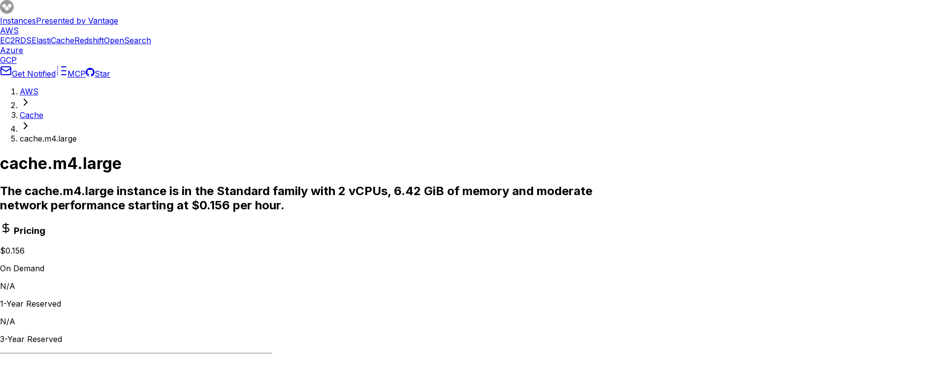

--- FILE ---
content_type: text/html; charset=utf-8
request_url: https://instances.vantage.sh/aws/elasticache/cache.m4.large
body_size: 17179
content:
<!DOCTYPE html><!--56ljTddOUFIL2KGD94qV6--><html lang="en"><head><meta charSet="utf-8"/><meta name="viewport" content="width=device-width, initial-scale=1"/><link rel="preload" href="/_next/static/media/83afe278b6a6bb3c-s.p.3a6ba036.woff2" as="font" crossorigin="" type="font/woff2"/><link rel="preload" as="image" href="/demo.png"/><link rel="preload" as="image" href="https://assets.vantage.sh/blog/aws-savings-plans-databases/aws-savings-plans-databases.jpg"/><link rel="preload" as="image" href="https://assets.vantage.sh/blog/aws-lambda-avoid-infinite-loops/aws-lambda-avoid-infinite-loops.jpg"/><link rel="preload" as="image" href="https://assets.vantage.sh/blog/vantage-launches-support-custom-providers-finops-focus/vantage-launches-support-custom-providers-finops-focus.jpg"/><link rel="stylesheet" href="/_next/static/chunks/819554bf46497d07.css" data-precedence="next"/><link rel="preload" as="script" fetchPriority="low" href="/_next/static/chunks/23263274164495fd.js"/><script src="/_next/static/chunks/6da65b57b484b545.js" async=""></script><script src="/_next/static/chunks/726fad8692c7d69a.js" async=""></script><script src="/_next/static/chunks/60121e115da53fcc.js" async=""></script><script src="/_next/static/chunks/turbopack-b6185796d8abd3cc.js" async=""></script><script src="/_next/static/chunks/810dd4605934545f.js" async=""></script><script src="/_next/static/chunks/745772b1773dd3cf.js" async=""></script><script src="/_next/static/chunks/a0588c58c69edc0e.js" async=""></script><script src="/_next/static/chunks/0286483195e82dbf.js" async=""></script><script src="/_next/static/chunks/607d262b1de9c154.js" async=""></script><script src="/_next/static/chunks/6bd570a89bfcbf2d.js" async=""></script><script src="/_next/static/chunks/a9e713ec254c1c71.js" async=""></script><script src="/_next/static/chunks/ea4439f142dfd66c.js" async=""></script><link rel="preload" href="https://www.googletagmanager.com/gtm.js?id=GTM-TBZCV32" as="script"/><link rel="preload" href="https://vantage-api.com/i.js" as="script"/><link rel="preload" href="https://tag.unifyintent.com/v1/Y6SJK2TxsPfaaRjg9EDjz/script.js" as="script"/><meta name="next-size-adjust" content=""/><link rel="icon" href="/favicon.png"/><link rel="sitemap" type="application/xml" title="Sitemap" href="/sitemap_index.xml"/><title>cache.m4.large pricing and specs - Vantage</title><meta name="description" content="The cache.m4.large instance is in the Standard family with 2 vCPUs, 6.42 GiB of memory and moderate network performance starting at $0.156 per hour."/><meta property="og:title" content="cache.m4.large pricing and specs - Vantage"/><meta property="og:description" content="The cache.m4.large instance is in the Standard family with 2 vCPUs, 6.42 GiB of memory and moderate network performance starting at $0.156 per hour."/><meta property="og:image" content="https://instances.vantage.sh/aws/elasticache/cache.m4.large.png"/><meta name="twitter:card" content="summary_large_image"/><meta name="twitter:title" content="cache.m4.large pricing and specs - Vantage"/><meta name="twitter:description" content="The cache.m4.large instance is in the Standard family with 2 vCPUs, 6.42 GiB of memory and moderate network performance starting at $0.156 per hour."/><meta name="twitter:image" content="https://instances.vantage.sh/aws/elasticache/cache.m4.large.png"/><script src="/_next/static/chunks/a6dad97d9634a72d.js" noModule=""></script></head><body class="inter_5972bc34-module__OU16Qa__className"><div hidden=""><!--$--><!--/$--></div><nav class="flex items-center justify-between bg-purple-brand h-[3rem] py-2 px-4 dark:bg-purple-dark"><div class="flex items-center justify-start gap-4"><a class="font-medium text-gray-4" href="/"><div class="flex items-center justify-start gap-2"><svg width="28" height="28" viewBox="0 0 28 28" fill="none" xmlns="http://www.w3.org/2000/svg"><path fill-rule="evenodd" clip-rule="evenodd" d="M14 5.30693e-07C11.2311 5.30693e-07 8.52431 0.821087 6.22202 2.35943C3.91973 3.89776 2.12532 6.08427 1.06569 8.64243C0.00606512 11.2006 -0.27118 14.0155 0.269013 16.7313C0.809206 19.447 2.14258 21.9416 4.10052 23.8995C6.05845 25.8574 8.55299 27.1908 11.2687 27.731C13.9845 28.2712 16.7994 27.9939 19.3576 26.9343C21.9157 25.8747 24.1022 24.0803 25.6406 21.778C27.1789 19.4757 28 16.7689 28 14C28.0005 12.1614 27.6387 10.3406 26.9354 8.64183C26.232 6.94305 25.2007 5.39949 23.9006 4.09937C22.6005 2.79925 21.057 1.76804 19.3582 1.06466C17.6594 0.361272 15.8386 -0.000505775 14 5.30693e-07Z" fill="#00000066"></path><path d="M3.93453 12.1002L8.13493 16.3045C8.17662 16.3477 8.22659 16.3821 8.28188 16.4056C8.33717 16.4291 8.39661 16.4412 8.45668 16.4412C8.51675 16.4412 8.57622 16.4291 8.63151 16.4056C8.68679 16.3821 8.73677 16.3477 8.77846 16.3045L12.9711 12.1002C13.0549 12.0164 13.102 11.9027 13.102 11.7842C13.102 11.6657 13.0549 11.5521 12.9711 11.4682L8.76689 7.26786C8.68307 7.18408 8.56943 7.13702 8.45092 7.13702C8.33241 7.13702 8.21875 7.18408 8.13493 7.26786L3.93453 11.4682C3.85076 11.5521 3.80371 11.6657 3.80371 11.7842C3.80371 11.9027 3.85076 12.0164 3.93453 12.1002Z" fill="white"></path><path d="M14.316 21.8497L18.5164 17.6494C18.6002 17.5655 18.6473 17.4519 18.6473 17.3334C18.6473 17.2148 18.6002 17.1012 18.5164 17.0174L14.316 12.8131C14.2322 12.7294 14.1185 12.6823 14 12.6823C13.8815 12.6823 13.7679 12.7294 13.684 12.8131L9.47982 17.0174C9.39604 17.1012 9.34897 17.2148 9.34897 17.3334C9.34897 17.4519 9.39604 17.5655 9.47982 17.6494L13.684 21.8497C13.7679 21.9335 13.8815 21.9806 14 21.9806C14.1185 21.9806 14.2322 21.9335 14.316 21.8497Z" fill="white"></path><path d="M19.8613 16.3045L24.0617 12.1002C24.1036 12.059 24.137 12.0098 24.1597 11.9555C24.1824 11.9013 24.1942 11.8431 24.1942 11.7842C24.1942 11.7254 24.1824 11.6672 24.1597 11.6129C24.137 11.5587 24.1036 11.5095 24.0617 11.4682L19.8613 7.26786C19.7775 7.18408 19.6638 7.13702 19.5453 7.13702C19.4268 7.13702 19.3132 7.18408 19.2293 7.26786L15.0251 11.4682C14.9413 11.5521 14.8943 11.6657 14.8943 11.7842C14.8943 11.9027 14.9413 12.0164 15.0251 12.1002L19.2293 16.3045C19.3132 16.3882 19.4268 16.4353 19.5453 16.4353C19.6638 16.4353 19.7775 16.3882 19.8613 16.3045Z" fill="white"></path></svg><div class="flex flex-col"><span class="font-semibold text-white leading-5">Instances</span><span class="text-xs italic text-white">Presented by Vantage</span></div></div></a><div class="flex items-center justify-start gap-4 relative top-1.5 ml-2"><a class="font-medium text-gray-4 text-sm" aria-current="true" href="/"><span class="font-bold text-white">AWS</span></a><div class="flex items-center justify-start gap-4 rounded-md rounded-b-none bg-black/30 not-lg:hidden p-1 pb-0"><a aria-current="false" class="font-normal text-sm px-2 py-1 pb-2 rounded rounded-b-none text-white" href="/">EC2</a><a aria-current="false" class="font-normal text-sm px-2 py-1 pb-2 rounded rounded-b-none text-white" href="/rds">RDS</a><a aria-current="true" class="font-normal text-sm px-2 py-1 pb-2 rounded rounded-b-none bg-white text-black font-semibold" href="/cache">ElastiCache</a><a aria-current="false" class="font-normal text-sm px-2 py-1 pb-2 rounded rounded-b-none text-white" href="/redshift">Redshift</a><a aria-current="false" class="font-normal text-sm px-2 py-1 pb-2 rounded rounded-b-none text-white" href="/opensearch">OpenSearch</a></div></div><div class="flex items-center justify-start gap-4 relative top-1.5 ml-2"><a class="font-medium text-gray-4 text-sm" aria-current="false" href="/azure"><span class="text-white">Azure</span></a></div><div class="flex items-center justify-start gap-4 relative top-1.5 ml-2"><a class="font-medium text-gray-4 text-sm" aria-current="false" href="/gcp"><span class="text-white">GCP</span></a></div></div><div class="flex items-center justify-end gap-4 not-md:hidden overflow-hidden"><a target="_blank" class="inline-flex items-center justify-center gap-2 whitespace-nowrap rounded-md text-sm font-medium transition-all disabled:pointer-events-none disabled:opacity-50 [&amp;_svg]:pointer-events-none [&amp;_svg:not([class*=&#x27;size-&#x27;])]:size-4 shrink-0 [&amp;_svg]:shrink-0 outline-none focus-visible:border-ring focus-visible:ring-ring/50 focus-visible:ring-[3px] aria-invalid:ring-destructive/20 dark:aria-invalid:ring-destructive/40 aria-invalid:border-destructive border bg-background text-foreground shadow-xs hover:bg-accent hover:text-accent-foreground dark:bg-gray-4 dark:border-gray-3 dark:text-gray-1 dark:hover:bg-gray-3 h-8 rounded-md gap-1.5 px-3 has-[&gt;svg]:px-2.5" href="https://newsletters.vantage.sh/?utm_campaign=Instances%20Blog%20Clicks&amp;utm_source=nav"><svg xmlns="http://www.w3.org/2000/svg" width="24" height="24" viewBox="0 0 24 24" fill="none" stroke="currentColor" stroke-width="2" stroke-linecap="round" stroke-linejoin="round"><path d="m22 7-8.991 5.727a2 2 0 0 1-2.009 0L2 7"></path><rect x="2" y="4" width="20" height="16" rx="2"></rect></svg>Get Notified</a><a class="inline-flex items-center justify-center gap-2 whitespace-nowrap rounded-md text-sm font-medium transition-all disabled:pointer-events-none disabled:opacity-50 [&amp;_svg]:pointer-events-none [&amp;_svg:not([class*=&#x27;size-&#x27;])]:size-4 shrink-0 [&amp;_svg]:shrink-0 outline-none focus-visible:border-ring focus-visible:ring-ring/50 focus-visible:ring-[3px] aria-invalid:ring-destructive/20 dark:aria-invalid:ring-destructive/40 aria-invalid:border-destructive border bg-background text-foreground shadow-xs hover:bg-accent hover:text-accent-foreground dark:bg-gray-4 dark:border-gray-3 dark:text-gray-1 dark:hover:bg-gray-3 h-8 rounded-md gap-1.5 px-3 has-[&gt;svg]:px-2.5" href="https://instances-mcp.vantage.sh/?utm_campaign=Instances%20Blog%20Clicks&amp;utm_source=nav"><svg xmlns="http://www.w3.org/2000/svg" width="24" height="24" viewBox="0 0 24 24" fill="none" stroke="currentColor" stroke-width="2" stroke-linecap="round" stroke-linejoin="round"><path d="M12 20h9"></path><path d="M12 4h9"></path><path d="M4 4h.01"></path><path d="M4 20h.01"></path><path d="M4 12h.01"></path><path d="M12 12h9"></path><path d="M4 16h.01"></path><path d="M4 8h.01"></path></svg>MCP</a><a class="inline-flex items-center justify-center gap-2 whitespace-nowrap rounded-md text-sm font-medium transition-all disabled:pointer-events-none disabled:opacity-50 [&amp;_svg]:pointer-events-none [&amp;_svg:not([class*=&#x27;size-&#x27;])]:size-4 shrink-0 [&amp;_svg]:shrink-0 outline-none focus-visible:border-ring focus-visible:ring-ring/50 focus-visible:ring-[3px] aria-invalid:ring-destructive/20 dark:aria-invalid:ring-destructive/40 aria-invalid:border-destructive border bg-background text-foreground shadow-xs hover:bg-accent hover:text-accent-foreground dark:bg-gray-4 dark:border-gray-3 dark:text-gray-1 dark:hover:bg-gray-3 h-8 rounded-md gap-1.5 px-3 has-[&gt;svg]:px-2.5" href="https://github.com/vantage-sh/ec2instances.info"><svg width="18" height="18" viewBox="0 0 18 18" fill="none" xmlns="http://www.w3.org/2000/svg"><g clip-path="url(#clip0_3_29)"><path d="M9 0C13.9725 0 18 4.0275 18 9C17.9995 10.8857 17.4077 12.7238 16.3078 14.2556C15.2079 15.7873 13.6554 16.9356 11.8688 17.5387C11.4188 17.6287 11.25 17.3475 11.25 17.1112C11.25 16.8075 11.2613 15.84 11.2613 14.6363C11.2613 13.7925 10.98 13.2525 10.6538 12.9712C12.6563 12.7463 14.76 11.9812 14.76 8.5275C14.76 7.5375 14.4113 6.73875 13.8375 6.10875C13.9275 5.88375 14.2425 4.96125 13.7475 3.72375C13.7475 3.72375 12.9938 3.47625 11.2725 4.64625C10.5525 4.44375 9.7875 4.3425 9.0225 4.3425C8.2575 4.3425 7.4925 4.44375 6.7725 4.64625C5.05125 3.4875 4.2975 3.72375 4.2975 3.72375C3.8025 4.96125 4.1175 5.88375 4.2075 6.10875C3.63375 6.73875 3.285 7.54875 3.285 8.5275C3.285 11.97 5.3775 12.7463 7.38 12.9712C7.12125 13.1962 6.885 13.59 6.80625 14.175C6.28875 14.4113 4.995 14.7937 4.185 13.4325C4.01625 13.1625 3.51 12.4987 2.80125 12.51C2.0475 12.5212 2.4975 12.9375 2.8125 13.1062C3.195 13.32 3.63375 14.1187 3.735 14.3775C3.915 14.8837 4.5 15.8513 6.76125 15.435C6.76125 16.1888 6.7725 16.8975 6.7725 17.1112C6.7725 17.3475 6.60375 17.6175 6.15375 17.5387C4.36122 16.9421 2.80208 15.7961 1.6975 14.2635C0.592928 12.7308 -0.000990539 10.8892 1.2401e-06 9C1.2401e-06 4.0275 4.0275 0 9 0Z" fill="currentColor"></path></g><defs><clipPath id="clip0_3_29"><rect width="18" height="18" fill="white"></rect></clipPath></defs></svg>Star</a></div></nav><section aria-label="Notifications alt+T" tabindex="-1" aria-live="polite" aria-relevant="additions text" aria-atomic="false"></section><div class="h-[2.5em]" style="color:white;background-image:url(https://assets.vantage.sh/www/instances-banner-blue.png);background-size:cover;background-position:center;background-repeat:no-repeat"><div class="flex items-center justify-center h-full"></div></div><div class="w-full" data-wrapper="true"><div class="xl:flex gap-4 mx-auto w-max"><div class="flex-col"><main class="my-4 px-4 not-md:w-screen"><nav aria-label="breadcrumb" data-slot="breadcrumb" class="my-3"><ol data-slot="breadcrumb-list" class="text-muted-foreground flex flex-wrap items-center gap-1.5 text-sm break-words sm:gap-2.5"><li data-slot="breadcrumb-item" class="inline-flex items-center gap-1.5"><a data-slot="breadcrumb-link" class="hover:text-foreground transition-colors" href="/">AWS</a></li><li data-slot="breadcrumb-separator" role="presentation" aria-hidden="true" class="[&amp;&gt;svg]:size-3.5"><svg xmlns="http://www.w3.org/2000/svg" width="24" height="24" viewBox="0 0 24 24" fill="none" stroke="currentColor" stroke-width="2" stroke-linecap="round" stroke-linejoin="round" class="lucide lucide-chevron-right" aria-hidden="true"><path d="m9 18 6-6-6-6"></path></svg></li><li data-slot="breadcrumb-item" class="inline-flex items-center gap-1.5"><a data-slot="breadcrumb-link" class="hover:text-foreground transition-colors" href="/cache">Cache</a></li><li data-slot="breadcrumb-separator" role="presentation" aria-hidden="true" class="[&amp;&gt;svg]:size-3.5"><svg xmlns="http://www.w3.org/2000/svg" width="24" height="24" viewBox="0 0 24 24" fill="none" stroke="currentColor" stroke-width="2" stroke-linecap="round" stroke-linejoin="round" class="lucide lucide-chevron-right" aria-hidden="true"><path d="m9 18 6-6-6-6"></path></svg></li><li data-slot="breadcrumb-item" class="inline-flex items-center gap-1.5"><span data-slot="breadcrumb-page" role="link" aria-disabled="true" aria-current="page" class="text-foreground font-normal">cache.m4.large</span></li></ol></nav><div class="md:flex gap-8"><div class="md:max-w-sm"><h1 class="text-2xl font-bold mb-2">cache.m4.large</h1><h2 class="text-sm mb-4">The cache.m4.large instance is in the Standard family with 2 vCPUs, 6.42 GiB of memory and moderate network performance starting at $0.156 per hour.</h2><section class="mb-4"><h3 class="flex items-center gap-2"><svg xmlns="http://www.w3.org/2000/svg" width="24" height="24" viewBox="0 0 24 24" fill="none" stroke="currentColor" stroke-width="2" stroke-linecap="round" stroke-linejoin="round" class="lucide lucide-dollar-sign w-4 h-4 inline-block my-auto" aria-hidden="true"><line x1="12" x2="12" y1="2" y2="22"></line><path d="M17 5H9.5a3.5 3.5 0 0 0 0 7h5a3.5 3.5 0 0 1 0 7H6"></path></svg> <!-- -->Pricing</h3><div class="mt-2" id="_R_jcpbsnpfiv5b_" aria-live="polite" aria-atomic="true"><div class="flex gap-4 w-full flex-wrap"><div class="flex-col"><p class="font-bold" data-testid="On Demand">$0.156</p><p class="text-xs text-gray-2">On Demand</p></div><div class="flex-col"><p class="font-bold" data-testid="1-Year Reserved">N/A</p><p class="text-xs text-gray-2">1-Year Reserved</p></div><div class="flex-col"><p class="font-bold" data-testid="3-Year Reserved">N/A</p><p class="text-xs text-gray-2">3-Year Reserved</p></div></div></div><div class="mt-4 grid grid-cols-2 gap-2"><select aria-label="Region" aria-controls="_R_jcpbsnpfiv5b_" class="w-full border border-gray-200 dark:border-gray-3 rounded-md p-1"><optgroup label="Main Regions"><option value="af-south-1" disabled="">Africa (Cape Town)</option><option value="ap-east-1" disabled="">Asia Pacific (Hong Kong)</option><option value="ap-south-2" disabled="">Asia Pacific (Hyderabad)</option><option value="ap-southeast-3" disabled="">Asia Pacific (Jakarta)</option><option value="ap-southeast-5" disabled="">Asia Pacific (Malaysia)</option><option value="ap-southeast-4" disabled="">Asia Pacific (Melbourne)</option><option value="ap-south-1">Asia Pacific (Mumbai)</option><option value="ap-southeast-6" disabled="">Asia Pacific (New Zealand)</option><option value="ap-northeast-3" disabled="">Asia Pacific (Osaka)</option><option value="ap-northeast-2">Asia Pacific (Seoul)</option><option value="ap-southeast-1">Asia Pacific (Singapore)</option><option value="ap-southeast-2">Asia Pacific (Sydney)</option><option value="ap-east-2" disabled="">Asia Pacific (Taipei)</option><option value="ap-southeast-7" disabled="">Asia Pacific (Thailand)</option><option value="ap-northeast-1">Asia Pacific (Tokyo)</option><option value="us-gov-east-1" disabled="">AWS GovCloud (US-East)</option><option value="us-gov-west-1" disabled="">AWS GovCloud (US-West)</option><option value="ca-central-1">Canada (Central)</option><option value="ca-west-1" disabled="">Canada West (Calgary)</option><option value="eu-central-1">EU (Frankfurt)</option><option value="eu-west-1">EU (Ireland)</option><option value="eu-west-2">EU (London)</option><option value="eu-south-1" disabled="">EU (Milan)</option><option value="eu-west-3" disabled="">EU (Paris)</option><option value="eu-north-1" disabled="">EU (Stockholm)</option><option value="eu-south-2" disabled="">Europe (Spain)</option><option value="eu-central-2" disabled="">Europe (Zurich)</option><option value="il-central-1" disabled="">Israel (Tel Aviv)</option><option value="mx-central-1" disabled="">Mexico (Central)</option><option value="me-south-1" disabled="">Middle East (Bahrain)</option><option value="me-central-1" disabled="">Middle East (UAE)</option><option value="sa-east-1">South America (Sao Paulo)</option><option value="us-east-1" selected="">US East (N. Virginia)</option><option value="us-east-2">US East (Ohio)</option><option value="us-west-1">US West (N. California)</option><option value="us-west-2">US West (Oregon)</option></optgroup><optgroup label="China Regions"><option value="cn-north-1">China (Beijing)</option><option value="cn-northwest-1">China (Ningxia)</option></optgroup><optgroup label="Local Zones"><option value="us-west-2-lax-1" disabled="">US West (Los Angeles)</option></optgroup></select><select aria-label="Platform" aria-controls="_R_jcpbsnpfiv5b_" class="w-full border border-gray-200 dark:border-gray-3 rounded-md p-1"><option value="Redis" selected="">Redis</option><option value="Memcached">Memcached</option><option value="Valkey">Valkey</option></select><select aria-label="Duration" aria-controls="_R_jcpbsnpfiv5b_" class="w-full border border-gray-200 dark:border-gray-3 rounded-md p-1"><option value="secondly">Per Second</option><option value="minutely">Per Minute</option><option value="hourly" selected="">Hourly</option><option value="daily">Daily</option><option value="weekly">Weekly</option><option value="monthly">Monthly</option><option value="annually">Annually</option></select><select aria-label="Pricing Type" aria-controls="_R_jcpbsnpfiv5b_" class="w-full border border-gray-200 dark:border-gray-3 rounded-md p-1"><option value="Savings.noUpfront">No Upfront (Savings Plan)</option><option value="Standard.noUpfront" selected="">No Upfront</option><option value="Standard.partialUpfront">Partial Upfront</option><option value="Standard.allUpfront">All Upfront</option></select></div><div class="mt-2"><div class="flex flex-col gap-0.5"><button data-slot="popover-trigger" class="inline-flex items-center whitespace-nowrap font-medium transition-all disabled:pointer-events-none disabled:opacity-50 [&amp;_svg]:pointer-events-none [&amp;_svg:not([class*=&#x27;size-&#x27;])]:size-4 shrink-0 [&amp;_svg]:shrink-0 outline-none focus-visible:border-ring focus-visible:ring-ring/50 focus-visible:ring-[3px] aria-invalid:ring-destructive/20 dark:aria-invalid:ring-destructive/40 aria-invalid:border-destructive border bg-background text-foreground shadow-xs hover:bg-accent hover:text-accent-foreground dark:bg-gray-4 dark:border-gray-3 dark:text-gray-1 dark:hover:bg-gray-3 h-8 rounded-md gap-1.5 px-3 has-[&gt;svg]:px-2.5 w-full justify-between py-4.5 text-xs" role="combobox" aria-expanded="false" aria-label="Currency" id="_R_7jcpbsnpfiv5b_" type="button" aria-haspopup="dialog" aria-controls="radix-_R_1fjcpbsnpfiv5b_" data-state="closed">United States Dollar ($)<svg xmlns="http://www.w3.org/2000/svg" width="24" height="24" viewBox="0 0 24 24" fill="none" stroke="currentColor" stroke-width="2" stroke-linecap="round" stroke-linejoin="round" class="lucide lucide-chevrons-up-down ml-2 h-4 w-4 shrink-0 opacity-50" aria-hidden="true"><path d="m7 15 5 5 5-5"></path><path d="m7 9 5-5 5 5"></path></svg></button></div></div></section><div class="mb-4"><div class="flex w-full"><a href="https://www.vantage.sh/lp/aws-instances-demo?utm_campaign=Instances%20Blog%20Clicks&amp;utm_source=details-sidebar" target="_blank" class="mx-auto"><img src="/demo.png" alt="Request a demo" class="h-30"/></a></div></div><section class="mb-4"><h3 class="flex items-center gap-2"><svg xmlns="http://www.w3.org/2000/svg" width="24" height="24" viewBox="0 0 24 24" fill="none" stroke="currentColor" stroke-width="2" stroke-linecap="round" stroke-linejoin="round" class="lucide lucide-server w-4 h-4 inline-block my-auto" aria-hidden="true"><rect width="20" height="8" x="2" y="2" rx="2" ry="2"></rect><rect width="20" height="8" x="2" y="14" rx="2" ry="2"></rect><line x1="6" x2="6.01" y1="6" y2="6"></line><line x1="6" x2="6.01" y1="18" y2="18"></line></svg> Family Sizes</h3><table class="mt-2 w-full text-sm"><thead><tr class="border-r border-gray-200 dark:border-gray-3"><th class="text-left pb-1 pl-2">Size</th><th class="text-left pb-1 pl-2">vCPUs</th><th class="text-left pb-1 pl-2">Memory (GiB)</th></tr></thead><tbody><tr class="bg-black text-white dark:bg-gray-4"><td class="p-1 py-2 pl-2">cache.m4.large</td><td class="p-1 py-2 pl-2">2</td><td class="p-1 py-2 pl-2">6.42</td></tr><tr class="odd:bg-gray-100 dark:odd:bg-black"><td class="border border-gray-200 dark:border-gray-3 p-1 py-2 pl-2"><a class="text-purple-1 hover:text-purple-0" href="/aws/elasticache/cache.m4.xlarge">cache.m4.xlarge</a></td><td class="border border-gray-200 dark:border-gray-3 p-1 py-2 pl-2">4</td><td class="border border-gray-200 dark:border-gray-3 p-1 py-2 pl-2">14.28</td></tr><tr class="odd:bg-gray-100 dark:odd:bg-black"><td class="border border-gray-200 dark:border-gray-3 p-1 py-2 pl-2"><a class="text-purple-1 hover:text-purple-0" href="/aws/elasticache/cache.m4.2xlarge">cache.m4.2xlarge</a></td><td class="border border-gray-200 dark:border-gray-3 p-1 py-2 pl-2">8</td><td class="border border-gray-200 dark:border-gray-3 p-1 py-2 pl-2">29.7</td></tr><tr class="odd:bg-gray-100 dark:odd:bg-black"><td class="border border-gray-200 dark:border-gray-3 p-1 py-2 pl-2"><a class="text-purple-1 hover:text-purple-0" href="/aws/elasticache/cache.m4.4xlarge">cache.m4.4xlarge</a></td><td class="border border-gray-200 dark:border-gray-3 p-1 py-2 pl-2">16</td><td class="border border-gray-200 dark:border-gray-3 p-1 py-2 pl-2">60.78</td></tr><tr class="odd:bg-gray-100 dark:odd:bg-black"><td class="border border-gray-200 dark:border-gray-3 p-1 py-2 pl-2"><a class="text-purple-1 hover:text-purple-0" href="/aws/elasticache/cache.m4.10xlarge">cache.m4.10xlarge</a></td><td class="border border-gray-200 dark:border-gray-3 p-1 py-2 pl-2">40</td><td class="border border-gray-200 dark:border-gray-3 p-1 py-2 pl-2">154.64</td></tr></tbody></table><div class="mt-4 mb-6"><p class="text-center text-sm"><a class="p-2 border border-gray-200 hover:border-gray-300 dark:border-gray-3 dark:hover:border-gray-2 rounded-md" href="/cache?selected=cache.m4.large">Compare <!-- -->cache.m4.large<!-- --> to other instances</a></p></div></section><section><h3 class="flex items-center gap-2"><svg xmlns="http://www.w3.org/2000/svg" width="24" height="24" viewBox="0 0 24 24" fill="none" stroke="currentColor" stroke-width="2" stroke-linecap="round" stroke-linejoin="round" class="lucide lucide-server w-4 h-4 inline-block my-auto" aria-hidden="true"><rect width="20" height="8" x="2" y="2" rx="2" ry="2"></rect><rect width="20" height="8" x="2" y="14" rx="2" ry="2"></rect><line x1="6" x2="6.01" y1="6" y2="6"></line><line x1="6" x2="6.01" y1="18" y2="18"></line></svg> Instance Variants</h3><table class="mt-2 w-full text-sm"><thead><tr class="border-r border-gray-200 dark:border-gray-3"><th class="text-left pb-1">Variant</th></tr></thead><tbody><tr class="odd:bg-gray-100 dark:odd:bg-gray-4"><td class="border border-gray-200 dark:border-gray-3 p-1"><a class="text-purple-1 hover:text-purple-0 dark:text-purple-2 dark:hover:text-purple-0" href="/aws/elasticache/cache.m4.large">m4</a></td></tr></tbody></table></section><p class="mt-6">Having trouble making sense of your EC2 costs? Check out<!-- --> <a target="_blank" class="text-purple-1 hover:text-purple-0 underline" href="https://cur.vantage.sh">cur.vantage.sh</a> <!-- -->for an AWS billing code lookup tool.</p></div><div class="not-xl:flex-grow xl:w-xl 2xl:w-2xl md:mt-0 mt-4"><article><h2 class="font-bold flex items-center gap-2"><svg xmlns="http://www.w3.org/2000/svg" width="24" height="24" viewBox="0 0 24 24" fill="none" stroke="currentColor" stroke-width="2" stroke-linecap="round" stroke-linejoin="round" class="lucide lucide-info w-4 h-4" aria-hidden="true"><circle cx="12" cy="12" r="10"></circle><path d="M12 16v-4"></path><path d="M12 8h.01"></path></svg>Instance Details</h2><table id="compute" class="mt-4 w-full text-sm p-2 border-collapse border border-gray-200 dark:border-gray-3 rounded-md"><thead><tr class="bg-gray-100 dark:bg-gray-4"><th class="text-left p-1 border-gray-200 dark:border-gray-3"><a href="#compute" class="text-purple-1 hover:text-purple-0 dark:text-purple-2 dark:hover:text-purple-0">Compute</a></th><th class="text-left p-1 border-l border-gray-200 dark:border-gray-3">Value</th></tr></thead><tbody><tr><td class="py-1.5 px-3 border border-gray-200 dark:border-gray-3 w-1/2">CPUs</td><td class="py-1.5 px-3 border border-gray-200 dark:border-gray-3 w-1/2">2</td></tr><tr><td class="py-1.5 px-3 border border-gray-200 dark:border-gray-3 w-1/2">Memory (GiB)</td><td class="py-1.5 px-3 border border-gray-200 dark:border-gray-3 w-1/2">6.42</td></tr><tr><td class="py-1.5 px-3 border border-gray-200 dark:border-gray-3 w-1/2">Memory per vCPU (GiB)</td><td class="py-1.5 px-3 border border-gray-200 dark:border-gray-3 w-1/2">3.21</td></tr><tr><td class="py-1.5 px-3 border border-gray-200 dark:border-gray-3 w-1/2">Redis Max Memory (MiB)</td><td class="py-1.5 px-3 border border-gray-200 dark:border-gray-3 w-1/2">6573</td></tr><tr><td class="py-1.5 px-3 border border-gray-200 dark:border-gray-3 w-1/2">Cache Max Buffer Size (MiB)</td><td class="py-1.5 px-3 border border-gray-200 dark:border-gray-3 w-1/2">657</td></tr><tr><td class="py-1.5 px-3 border border-gray-200 dark:border-gray-3 w-1/2">Redis Max Clients</td><td class="py-1.5 px-3 border border-gray-200 dark:border-gray-3 w-1/2">65000</td></tr><tr><td class="py-1.5 px-3 border border-gray-200 dark:border-gray-3 w-1/2">Memcached Max Thread Count</td><td class="py-1.5 px-3 border border-gray-200 dark:border-gray-3 w-1/2">2</td></tr></tbody></table><table id="Networking" class="mt-4 w-full text-sm p-2 border-collapse border border-gray-200 dark:border-gray-3 rounded-md"><thead><tr class="bg-gray-100 dark:bg-gray-4"><th class="text-left p-1 border-gray-200 dark:border-gray-3"><a href="#Networking" class="text-purple-1 hover:text-purple-0 dark:text-purple-2 dark:hover:text-purple-0">Networking</a></th><th class="text-left p-1 border-l border-gray-200 dark:border-gray-3">Value</th></tr></thead><tbody><tr><td class="py-1.5 px-3 border border-gray-200 dark:border-gray-3 w-1/2">Network Performance (Gibps)</td><td class="py-1.5 px-3 border border-gray-200 dark:border-gray-3 w-1/2">Moderate</td></tr></tbody></table><table id="amazon" class="mt-4 w-full text-sm p-2 border-collapse border border-gray-200 dark:border-gray-3 rounded-md"><thead><tr class="bg-gray-100 dark:bg-gray-4"><th class="text-left p-1 border-gray-200 dark:border-gray-3"><a href="#amazon" class="text-purple-1 hover:text-purple-0 dark:text-purple-2 dark:hover:text-purple-0">Amazon</a></th><th class="text-left p-1 border-l border-gray-200 dark:border-gray-3">Value</th></tr></thead><tbody><tr><td class="py-1.5 px-3 border border-gray-200 dark:border-gray-3 w-1/2">Generation</td><td class="py-1.5 px-3 border border-gray-200 dark:border-gray-3 w-1/2"><div class="py-0.5 px-1 w-max font-mono text-sm rounded-md bg-purple-100 border border-purple-300 dark:bg-purple-900 dark:border-purple-700">current</div></td></tr><tr><td class="py-1.5 px-3 border border-gray-200 dark:border-gray-3 w-1/2">Instance Type</td><td class="py-1.5 px-3 border border-gray-200 dark:border-gray-3 w-1/2">cache.m4.large</td></tr><tr><td class="py-1.5 px-3 border border-gray-200 dark:border-gray-3 w-1/2">Family</td><td class="py-1.5 px-3 border border-gray-200 dark:border-gray-3 w-1/2">Standard</td></tr><tr><td class="py-1.5 px-3 border border-gray-200 dark:border-gray-3 w-1/2">Name</td><td class="py-1.5 px-3 border border-gray-200 dark:border-gray-3 w-1/2">M4 General Purpose Large</td></tr></tbody></table></article></div></div></main></div><div class="flex-col"><section class="not-xl:flex not-xl:flex-wrap not-xl:w-screen gap-4 mt-4"><a href="https://www.vantage.sh/blog/aws-savings-plans-databases?utm_campaign=Instances%20Blog%20Clicks&amp;utm_source=instances&amp;utm_content=elasticache" target="_blank" class="not-sm:mx-auto"><div class="xl:mt-4 flex-col border border-gray-200 dark:border-gray-3 rounded-md p-4 w-xs xl:w-3xs 2xl:w-xs"><img src="https://assets.vantage.sh/blog/aws-savings-plans-databases/aws-savings-plans-databases.jpg" alt="Savings Plans for AWS Databases Explained" class="w-full h-40 object-cover rounded-md"/><h3 class="text-md not-xl:text-sm xl:text-xs 2xl:text-sm font-semibold mt-2 leading-tight mb-1" aria-hidden="true">Savings Plans for AWS Databases Explained</h3><p class="text-xs not-xl:text-2xs xl:text-3xs 2xl:text-2xs text-gray-2">AWS Database Savings Plans offer a flexible new way to save up to 35% on RDS, Aurora, ElastiCache, and more, without the rigidity of Reserved Instances.</p></div></a><a href="https://www.vantage.sh/blog/aws-lambda-avoid-infinite-loops?utm_campaign=Instances%20Blog%20Clicks&amp;utm_source=instances&amp;utm_content=elasticache" target="_blank" class="not-sm:mx-auto"><div class="xl:mt-4 flex-col border border-gray-200 dark:border-gray-3 rounded-md p-4 w-xs xl:w-3xs 2xl:w-xs"><img src="https://assets.vantage.sh/blog/aws-lambda-avoid-infinite-loops/aws-lambda-avoid-infinite-loops.jpg" alt="Recursive AWS Lambda Horror Stories and How to Avoid Them" class="w-full h-40 object-cover rounded-md"/><h3 class="text-md not-xl:text-sm xl:text-xs 2xl:text-sm font-semibold mt-2 leading-tight mb-1" aria-hidden="true">Recursive AWS Lambda Horror Stories and How to Avoid Them</h3><p class="text-xs not-xl:text-2xs xl:text-3xs 2xl:text-2xs text-gray-2">Infinite recursion in Lambda can cause costs to spiral out of control. Following best practices can help you avoid getting caught up in your own Lambda horror story.</p></div></a><a href="https://www.vantage.sh/blog/vantage-launches-support-custom-providers-finops-focus?utm_campaign=Instances%20Blog%20Clicks&amp;utm_source=instances&amp;utm_content=elasticache" target="_blank" class="not-sm:mx-auto"><div class="xl:mt-4 flex-col border border-gray-200 dark:border-gray-3 rounded-md p-4 w-xs xl:w-3xs 2xl:w-xs"><img src="https://assets.vantage.sh/blog/vantage-launches-support-custom-providers-finops-focus/vantage-launches-support-custom-providers-finops-focus.jpg" alt="Vantage Launches Custom Providers with Support for the FinOps FOCUS Standard" class="w-full h-40 object-cover rounded-md"/><h3 class="text-md not-xl:text-sm xl:text-xs 2xl:text-sm font-semibold mt-2 leading-tight mb-1" aria-hidden="true">Vantage Launches Custom Providers with Support for the FinOps FOCUS Standard</h3><p class="text-xs not-xl:text-2xs xl:text-3xs 2xl:text-2xs text-gray-2">Vantage now has support for integrating Custom Providers. Upload costs using the FinOps FOCUS specification to see costs for your entire tech stack on Vantage.</p></div></a></section></div></div></div><!--$--><!--/$--><div class="border-t border-gray-3 h-[3rem] sticky bottom-0 text-xs text-gray-2 bg-background"><div class="flex items-center justify-between h-full px-2"><div class="flex items-center gap-3"><div class="hidden md:block">Updated <!-- -->1/19/2026, 8:14:40 AM</div></div><div class="hidden md:block">EC2Instances.info - Easy Amazon <b>EC2</b> Instance Comparison</div><div class="flex items-center gap-3"><a href="https://handbook.vantage.sh/tools/instances/" target="_blank" class="text-purple-brand text-underline hover:text-purple-0">Docs</a><span>By<!-- --> <a target="_blank" href="https://www.vantage.sh/lp/aws-instances-demo?utm_campaign=Instances%20Blog%20Clicks&amp;utm_source=by-vantage" class="text-purple-brand text-underline hover:text-purple-0">Vantage</a></span><form class="hidden md:flex gap-2" action="https://console.vantage.sh/signup" method="GET"><div class="hidden md:block"><input class="px-3 py-2 border border-gray-3 rounded-md bg-background text-foreground focus:outline-none focus:ring-2 focus:ring-purple-1 focus:border-transparent" placeholder="Email" type="email" required="" name="authentication_email"/></div><div class="hidden md:block"><button data-slot="button" class="inline-flex items-center justify-center whitespace-nowrap text-sm font-medium transition-all disabled:pointer-events-none disabled:opacity-50 [&amp;_svg]:pointer-events-none [&amp;_svg:not([class*=&#x27;size-&#x27;])]:size-4 shrink-0 [&amp;_svg]:shrink-0 outline-none focus-visible:border-ring focus-visible:ring-ring/50 focus-visible:ring-[3px] aria-invalid:ring-destructive/20 dark:aria-invalid:ring-destructive/40 aria-invalid:border-destructive border bg-background text-foreground shadow-xs hover:bg-accent hover:text-accent-foreground dark:bg-gray-4 dark:border-gray-3 dark:text-gray-1 dark:hover:bg-gray-3 h-8 rounded-md gap-1.5 px-3 has-[&gt;svg]:px-2.5">Get API Key</button></div></form></div></div></div><script src="/_next/static/chunks/23263274164495fd.js" id="_R_" async=""></script><script>(self.__next_f=self.__next_f||[]).push([0])</script><script>self.__next_f.push([1,"1:\"$Sreact.fragment\"\n3:I[39756,[\"/_next/static/chunks/810dd4605934545f.js\",\"/_next/static/chunks/745772b1773dd3cf.js\",\"/_next/static/chunks/a0588c58c69edc0e.js\"],\"default\"]\n4:I[37457,[\"/_next/static/chunks/810dd4605934545f.js\",\"/_next/static/chunks/745772b1773dd3cf.js\",\"/_next/static/chunks/a0588c58c69edc0e.js\"],\"default\"]\n6:I[97367,[\"/_next/static/chunks/810dd4605934545f.js\",\"/_next/static/chunks/745772b1773dd3cf.js\",\"/_next/static/chunks/a0588c58c69edc0e.js\"],\"OutletBoundary\"]\n7:\"$Sreact.suspense\"\n9:I[97367,[\"/_next/static/chunks/810dd4605934545f.js\",\"/_next/static/chunks/745772b1773dd3cf.js\",\"/_next/static/chunks/a0588c58c69edc0e.js\"],\"ViewportBoundary\"]\nb:I[97367,[\"/_next/static/chunks/810dd4605934545f.js\",\"/_next/static/chunks/745772b1773dd3cf.js\",\"/_next/static/chunks/a0588c58c69edc0e.js\"],\"MetadataBoundary\"]\nd:I[53348,[\"/_next/static/chunks/810dd4605934545f.js\",\"/_next/static/chunks/745772b1773dd3cf.js\",\"/_next/static/chunks/a0588c58c69edc0e.js\"],\"default\"]\n:HL[\"/_next/static/chunks/819554bf46497d07.css\",\"style\"]\n:HL[\"/_next/static/media/83afe278b6a6bb3c-s.p.3a6ba036.woff2\",\"font\",{\"crossOrigin\":\"\",\"type\":\"font/woff2\"}]\n"])</script><script>self.__next_f.push([1,"0:{\"P\":null,\"b\":\"56ljTddOUFIL2KGD94qV6\",\"c\":[\"\",\"aws\",\"elasticache\",\"cache.m4.large\"],\"q\":\"\",\"i\":false,\"f\":[[[\"\",{\"children\":[\"aws\",{\"children\":[\"elasticache\",{\"children\":[[\"slug\",\"cache.m4.large\",\"d\"],{\"children\":[\"__PAGE__\",{}]}]}]}]},\"$undefined\",\"$undefined\",true],[[\"$\",\"$1\",\"c\",{\"children\":[[[\"$\",\"link\",\"0\",{\"rel\":\"stylesheet\",\"href\":\"/_next/static/chunks/819554bf46497d07.css\",\"precedence\":\"next\",\"crossOrigin\":\"$undefined\",\"nonce\":\"$undefined\"}],[\"$\",\"script\",\"script-0\",{\"src\":\"/_next/static/chunks/0286483195e82dbf.js\",\"async\":true,\"nonce\":\"$undefined\"}],[\"$\",\"script\",\"script-1\",{\"src\":\"/_next/static/chunks/607d262b1de9c154.js\",\"async\":true,\"nonce\":\"$undefined\"}],[\"$\",\"script\",\"script-2\",{\"src\":\"/_next/static/chunks/6bd570a89bfcbf2d.js\",\"async\":true,\"nonce\":\"$undefined\"}]],\"$L2\"]}],{\"children\":[[\"$\",\"$1\",\"c\",{\"children\":[null,[\"$\",\"$L3\",null,{\"parallelRouterKey\":\"children\",\"error\":\"$undefined\",\"errorStyles\":\"$undefined\",\"errorScripts\":\"$undefined\",\"template\":[\"$\",\"$L4\",null,{}],\"templateStyles\":\"$undefined\",\"templateScripts\":\"$undefined\",\"notFound\":\"$undefined\",\"forbidden\":\"$undefined\",\"unauthorized\":\"$undefined\"}]]}],{\"children\":[[\"$\",\"$1\",\"c\",{\"children\":[null,[\"$\",\"$L3\",null,{\"parallelRouterKey\":\"children\",\"error\":\"$undefined\",\"errorStyles\":\"$undefined\",\"errorScripts\":\"$undefined\",\"template\":[\"$\",\"$L4\",null,{}],\"templateStyles\":\"$undefined\",\"templateScripts\":\"$undefined\",\"notFound\":\"$undefined\",\"forbidden\":\"$undefined\",\"unauthorized\":\"$undefined\"}]]}],{\"children\":[[\"$\",\"$1\",\"c\",{\"children\":[null,[\"$\",\"$L3\",null,{\"parallelRouterKey\":\"children\",\"error\":\"$undefined\",\"errorStyles\":\"$undefined\",\"errorScripts\":\"$undefined\",\"template\":[\"$\",\"$L4\",null,{}],\"templateStyles\":\"$undefined\",\"templateScripts\":\"$undefined\",\"notFound\":\"$undefined\",\"forbidden\":\"$undefined\",\"unauthorized\":\"$undefined\"}]]}],{\"children\":[[\"$\",\"$1\",\"c\",{\"children\":[\"$L5\",[[\"$\",\"script\",\"script-0\",{\"src\":\"/_next/static/chunks/a9e713ec254c1c71.js\",\"async\":true,\"nonce\":\"$undefined\"}],[\"$\",\"script\",\"script-1\",{\"src\":\"/_next/static/chunks/ea4439f142dfd66c.js\",\"async\":true,\"nonce\":\"$undefined\"}]],[\"$\",\"$L6\",null,{\"children\":[\"$\",\"$7\",null,{\"name\":\"Next.MetadataOutlet\",\"children\":\"$@8\"}]}]]}],{},null,false,false]},null,false,false]},null,false,false]},null,false,false]},null,false,false],[\"$\",\"$1\",\"h\",{\"children\":[null,[\"$\",\"$L9\",null,{\"children\":\"$La\"}],[\"$\",\"div\",null,{\"hidden\":true,\"children\":[\"$\",\"$Lb\",null,{\"children\":[\"$\",\"$7\",null,{\"name\":\"Next.Metadata\",\"children\":\"$Lc\"}]}]}],[\"$\",\"meta\",null,{\"name\":\"next-size-adjust\",\"content\":\"\"}]]}],false]],\"m\":\"$undefined\",\"G\":[\"$d\",[]],\"S\":true}\n"])</script><script>self.__next_f.push([1,"e:I[93065,[\"/_next/static/chunks/0286483195e82dbf.js\",\"/_next/static/chunks/607d262b1de9c154.js\",\"/_next/static/chunks/6bd570a89bfcbf2d.js\",\"/_next/static/chunks/a9e713ec254c1c71.js\",\"/_next/static/chunks/ea4439f142dfd66c.js\"],\"default\"]\n"])</script><script>self.__next_f.push([1,"5:[\"$\",\"$Le\",null,{\"currencies\":[{\"code\":\"AFN\",\"name\":\"Afghan afghani\",\"usdRate\":66.348282689162,\"cnyRate\":9.5281376864489,\"currencySymbol\":\"؋\"},{\"code\":\"ALL\",\"name\":\"Albanian lek\",\"usdRate\":83.179822673668,\"cnyRate\":11.945279833122,\"currencySymbol\":\"Lek\"},{\"code\":\"DZD\",\"name\":\"Algerian Dinar\",\"usdRate\":130.15857043348,\"cnyRate\":18.69179924327,\"currencySymbol\":\"\"},{\"code\":\"AOA\",\"name\":\"Angolan kwanza\",\"usdRate\":918.76990617199,\"cnyRate\":131.94261875903,\"currencySymbol\":\"\"},{\"code\":\"ARS\",\"name\":\"Argentine Peso\",\"usdRate\":1441.449767807,\"cnyRate\":207.00357717033,\"currencySymbol\":\"$$\"},{\"code\":\"AMD\",\"name\":\"Armenia Dram\",\"usdRate\":379.70216062667,\"cnyRate\":54.528230719135,\"currencySymbol\":\"\"},{\"code\":\"AWG\",\"name\":\"Aruban florin\",\"usdRate\":1.7899633517529,\"cnyRate\":0.25705288182214,\"currencySymbol\":\"ƒ\"},{\"code\":\"AUD\",\"name\":\"Australian Dollar\",\"usdRate\":1.4943650107934,\"cnyRate\":0.21460262420593,\"currencySymbol\":\"$$\"},{\"code\":\"AZN\",\"name\":\"Azerbaijan Manat\",\"usdRate\":1.7000348141919,\"cnyRate\":0.24413843320202,\"currencySymbol\":\"ман\"},{\"code\":\"BSD\",\"name\":\"Bahamian Dollar\",\"usdRate\":1,\"cnyRate\":0.14360790212292,\"currencySymbol\":\"$$\"},{\"code\":\"BHD\",\"name\":\"Bahrain Dinar\",\"usdRate\":0.37617285013343,\"cnyRate\":0.05402139384326,\"currencySymbol\":\"\"},{\"code\":\"BDT\",\"name\":\"Bangladeshi taka\",\"usdRate\":122.30714469791,\"cnyRate\":17.56427246471,\"currencySymbol\":\"\"},{\"code\":\"BBD\",\"name\":\"Barbadian Dollar\",\"usdRate\":2,\"cnyRate\":0.28721580424583,\"currencySymbol\":\"$$\"},{\"code\":\"BYN\",\"name\":\"Belarussian Ruble\",\"usdRate\":2.8840260705505,\"cnyRate\":0.41416893365956,\"currencySymbol\":\"\"},{\"code\":\"BZD\",\"name\":\"Belize dollar\",\"usdRate\":2,\"cnyRate\":0.28721580424583,\"currencySymbol\":\"BZ$\"},{\"code\":\"BOB\",\"name\":\"Bolivian Boliviano\",\"usdRate\":6.9092397470247,\"cnyRate\":0.99222142533449,\"currencySymbol\":\"$$b\"},{\"code\":\"BAM\",\"name\":\"Bosnia and Herzegovina convertible mark\",\"usdRate\":1.6835930102436,\"cnyRate\":0.24177726022989,\"currencySymbol\":\"KM\"},{\"code\":\"BWP\",\"name\":\"Botswana Pula\",\"usdRate\":13.812171817165,\"cnyRate\":1.9835370184243,\"currencySymbol\":\"P\"},{\"code\":\"BRL\",\"name\":\"Brazilian Real\",\"usdRate\":5.3738085479664,\"cnyRate\":0.77172137198365,\"currencySymbol\":\"R$\"},{\"code\":\"BND\",\"name\":\"Brunei Dollar\",\"usdRate\":1.2879400878024,\"cnyRate\":0.1849583740693,\"currencySymbol\":\"$$\"},{\"code\":\"BIF\",\"name\":\"Burundian franc\",\"usdRate\":2972.5996384609,\"cnyRate\":426.88879793071,\"currencySymbol\":\"\"},{\"code\":\"KHR\",\"name\":\"Cambodian riel\",\"usdRate\":4022.9319101317,\"cnyRate\":577.72481199735,\"currencySymbol\":\"៛\"},{\"code\":\"CAD\",\"name\":\"Canadian Dollar\",\"usdRate\":1.3893000417303,\"cnyRate\":0.19951446441217,\"currencySymbol\":\"$$\"},{\"code\":\"CVE\",\"name\":\"Cape Verde escudo\",\"usdRate\":94.916932082293,\"cnyRate\":13.630821492282,\"currencySymbol\":\"\"},{\"code\":\"XCG\",\"name\":\"Caribbean guilder\",\"usdRate\":1.7899629852802,\"cnyRate\":0.25705282919376,\"currencySymbol\":\"\"},{\"code\":\"XAF\",\"name\":\"Central African CFA Franc\",\"usdRate\":564.65266419902,\"cnyRate\":81.088584533737,\"currencySymbol\":\"\"},{\"code\":\"XPF\",\"name\":\"CFP Franc\",\"usdRate\":102.72161487475,\"cnyRate\":14.751635614841,\"currencySymbol\":\"\"},{\"code\":\"CLP\",\"name\":\"Chilean Peso\",\"usdRate\":883.64303163123,\"cnyRate\":126.8981219981,\"currencySymbol\":\"$$\"},{\"code\":\"CNY\",\"name\":\"Chinese Yuan\",\"usdRate\":6.9634051136272,\"cnyRate\":1,\"currencySymbol\":\"¥\"},{\"code\":\"COP\",\"name\":\"Colombian Peso\",\"usdRate\":3685.8056656476,\"cnyRate\":529.31081927642,\"currencySymbol\":\"$$\"},{\"code\":\"KMF\",\"name\":\"\\tComoro franc\",\"usdRate\":423.48949814926,\"cnyRate\":60.816438400303,\"currencySymbol\":\"\"},{\"code\":\"CDF\",\"name\":\"Congolese franc\",\"usdRate\":2139.1287767926,\"cnyRate\":307.19579600595,\"currencySymbol\":\"\"},{\"code\":\"CRC\",\"name\":\"Costa Rican Colón\",\"usdRate\":490.37535329909,\"cnyRate\":70.421775740067,\"currencySymbol\":\"₡\"},{\"code\":\"CUP\",\"name\":\"Cuban peso\",\"usdRate\":24,\"cnyRate\":3.44658965095,\"currencySymbol\":\"₱\"},{\"code\":\"CZK\",\"name\":\"Czech Koruna\",\"usdRate\":20.906035132554,\"cnyRate\":3.002271847094,\"currencySymbol\":\"Kč\"},{\"code\":\"DKK\",\"name\":\"Danish Krone\",\"usdRate\":6.4317439824321,\"cnyRate\":0.92364926030877,\"currencySymbol\":\"kr\"},{\"code\":\"DJF\",\"name\":\"Djiboutian franc\",\"usdRate\":177.72058190583,\"cnyRate\":25.52207993156,\"currencySymbol\":\"\"},{\"code\":\"DOP\",\"name\":\"Dominican Peso\",\"usdRate\":63.492370009975,\"cnyRate\":9.1180060579445,\"currencySymbol\":\"RD$\"},{\"code\":\"XCD\",\"name\":\"East Caribbean Dollar\",\"usdRate\":2.7000086080744,\"cnyRate\":0.38774257191938,\"currencySymbol\":\"$$\"},{\"code\":\"EGP\",\"name\":\"Egyptian Pound\",\"usdRate\":47.258277363333,\"cnyRate\":6.7866620700912,\"currencySymbol\":\"£\"},{\"code\":\"ERN\",\"name\":\"Eritrean nakfa\",\"usdRate\":15.379960402858,\"cnyRate\":2.208683848188,\"currencySymbol\":\"\"},{\"code\":\"ETB\",\"name\":\"Ethiopian birr\",\"usdRate\":156.03994146509,\"cnyRate\":22.408568641185,\"currencySymbol\":\"\"},{\"code\":\"EUR\",\"name\":\"Euro\",\"usdRate\":0.85970599604489,\"cnyRate\":0.1234605745345,\"currencySymbol\":\"€\"},{\"code\":\"FJD\",\"name\":\"Fiji Dollar\",\"usdRate\":2.2795041749161,\"cnyRate\":0.32735481244013,\"currencySymbol\":\"$$\"},{\"code\":\"GMD\",\"name\":\"Gambian dalasi\",\"usdRate\":72.006542136524,\"cnyRate\":10.340708455352,\"currencySymbol\":\"\"},{\"code\":\"GEL\",\"name\":\"Georgian lari\",\"usdRate\":2.6945269981424,\"cnyRate\":0.38695536941679,\"currencySymbol\":\"\"},{\"code\":\"GHS\",\"name\":\"Ghanaian Cedi\",\"usdRate\":10.805371438409,\"cnyRate\":1.5517367239288,\"currencySymbol\":\"\"},{\"code\":\"GIP\",\"name\":\"Gibraltar pound\",\"usdRate\":0.74632004820522,\"cnyRate\":0.10717745643503,\"currencySymbol\":\"£\"},{\"code\":\"GTQ\",\"name\":\"Guatemalan Quetzal\",\"usdRate\":7.6653180683481,\"cnyRate\":1.1008002469004,\"currencySymbol\":\"Q\"},{\"code\":\"GNF\",\"name\":\"Guinean franc\",\"usdRate\":8712.5998106224,\"cnyRate\":1251.19818084,\"currencySymbol\":\"\"},{\"code\":\"GYD\",\"name\":\"Guyanese dollar\",\"usdRate\":209.22002238099,\"cnyRate\":30.045648496244,\"currencySymbol\":\"$$\"},{\"code\":\"HTG\",\"name\":\"Haitian gourde\",\"usdRate\":130.62148090156,\"cnyRate\":18.758276844461,\"currencySymbol\":\"\"},{\"code\":\"HNL\",\"name\":\"Honduran Lempira\",\"usdRate\":26.38899888095,\"cnyRate\":3.7896687684173,\"currencySymbol\":\"L\"},{\"code\":\"HKD\",\"name\":\"Hong Kong Dollar\",\"usdRate\":7.7958411887641,\"cnyRate\":1.1195443984018,\"currencySymbol\":\"$$\"},{\"code\":\"HUF\",\"name\":\"Hungarian Forint\",\"usdRate\":331.72258083682,\"cnyRate\":47.637983920775,\"currencySymbol\":\"Ft\"},{\"code\":\"ISK\",\"name\":\"Icelandic Krona\",\"usdRate\":126.0102702272,\"cnyRate\":18.096070553271,\"currencySymbol\":\"kr\"},{\"code\":\"INR\",\"name\":\"Indian Rupee\",\"usdRate\":90.846413232488,\"cnyRate\":13.046262819709,\"currencySymbol\":\"\"},{\"code\":\"IDR\",\"name\":\"Indonesian Rupiah\",\"usdRate\":16924.638479043,\"cnyRate\":2430.5118261641,\"currencySymbol\":\"Rp\"},{\"code\":\"IRR\",\"name\":\"Iranian rial\",\"usdRate\":1044508.6705202,\"cnyRate\":149999.6989226,\"currencySymbol\":\"﷼\"},{\"code\":\"IQD\",\"name\":\"Iraqi dinar\",\"usdRate\":1310,\"cnyRate\":188.12635178102,\"currencySymbol\":\"\"},{\"code\":\"ILS\",\"name\":\"Israeli New Sheqel\",\"usdRate\":3.1490741258645,\"cnyRate\":0.45223192884495,\"currencySymbol\":\"₪\"},{\"code\":\"JMD\",\"name\":\"Jamaican Dollar\",\"usdRate\":157.6707411552,\"cnyRate\":22.642764363464,\"currencySymbol\":\"J$\"},{\"code\":\"JPY\",\"name\":\"Japanese Yen\",\"usdRate\":157.84656332205,\"cnyRate\":22.668013815992,\"currencySymbol\":\"¥\"},{\"code\":\"JOD\",\"name\":\"Jordanian Dinar\",\"usdRate\":0.70897550417819,\"cnyRate\":0.10181448481157,\"currencySymbol\":\"\"},{\"code\":\"KZT\",\"name\":\"Kazakhstani Tenge\",\"usdRate\":511.38558150108,\"cnyRate\":73.439010535279,\"currencySymbol\":\"лв\"},{\"code\":\"KES\",\"name\":\"Kenyan shilling\",\"usdRate\":128.98226736679,\"cnyRate\":18.522872827602,\"currencySymbol\":\"\"},{\"code\":\"KWD\",\"name\":\"Kuwaiti Dinar\",\"usdRate\":0.30687785142464,\"cnyRate\":0.04407008445108,\"currencySymbol\":\"\"},{\"code\":\"KGS\",\"name\":\"Kyrgyzstan Som\",\"usdRate\":87.45003012826,\"cnyRate\":12.558515367305,\"currencySymbol\":\"лв\"},{\"code\":\"LAK\",\"name\":\"Lao kip\",\"usdRate\":21640.718562874,\"cnyRate\":3107.7781932468,\"currencySymbol\":\"₭\"},{\"code\":\"LBP\",\"name\":\"Lebanese Pound\",\"usdRate\":89500,\"cnyRate\":12852.907240001,\"currencySymbol\":\"£\"},{\"code\":\"LSL\",\"name\":\"Lesotho loti\",\"usdRate\":16.388224154257,\"cnyRate\":2.3534784903129,\"currencySymbol\":\"\"},{\"code\":\"LRD\",\"name\":\"Liberian dollar\",\"usdRate\":181.17999483516,\"cnyRate\":26.018878964918,\"currencySymbol\":\"$$\"},{\"code\":\"LYD\",\"name\":\"Libyan Dinar\",\"usdRate\":5.4298872342257,\"cnyRate\":0.77977471447116,\"currencySymbol\":\"\"},{\"code\":\"MOP\",\"name\":\"Macanese pataca\",\"usdRate\":8.0340018937764,\"cnyRate\":1.1537461576168,\"currencySymbol\":\"\"},{\"code\":\"MKD\",\"name\":\"Macedonian denar\",\"usdRate\":53.006542136524,\"cnyRate\":7.6121583150162,\"currencySymbol\":\"ден\"},{\"code\":\"MGA\",\"name\":\"Malagasy ariary\",\"usdRate\":4538.8740638719,\"cnyRate\":651.81818231277,\"currencySymbol\":\"\"},{\"code\":\"MWK\",\"name\":\"Malawian kwacha\",\"usdRate\":1734.7268658001,\"cnyRate\":249.12048595382,\"currencySymbol\":\"\"},{\"code\":\"MYR\",\"name\":\"Malaysian Ringgit\",\"usdRate\":4.0559199161865,\"cnyRate\":0.5824621503421,\"currencySymbol\":\"RM\"},{\"code\":\"MVR\",\"name\":\"Maldivian rufiyaa\",\"usdRate\":15.419987948696,\"cnyRate\":2.2144321200729,\"currencySymbol\":\"\"},{\"code\":\"MRU\",\"name\":\"Mauritanian ouguiya\",\"usdRate\":39.870018076956,\"cnyRate\":5.7256496536345,\"currencySymbol\":\"\"},{\"code\":\"MUR\",\"name\":\"Mauritian Rupee\",\"usdRate\":46.254196436257,\"cnyRate\":6.6424681145922,\"currencySymbol\":\"₨\"},{\"code\":\"MXN\",\"name\":\"Mexican Peso\",\"usdRate\":17.674186473049,\"cnyRate\":2.5381528411238,\"currencySymbol\":\"$$\"},{\"code\":\"MDL\",\"name\":\"Moldova Lei\",\"usdRate\":17.088380536458,\"cnyRate\":2.4540264795188,\"currencySymbol\":\"\"},{\"code\":\"MNT\",\"name\":\"Mongolian togrog\",\"usdRate\":3561.6424205905,\"cnyRate\":511.47999613299,\"currencySymbol\":\"₮\"},{\"code\":\"MAD\",\"name\":\"Moroccan Dirham\",\"usdRate\":9.2278557286735,\"cnyRate\":1.3251930022877,\"currencySymbol\":\"\"},{\"code\":\"MZN\",\"name\":\"Mozambican metical\",\"usdRate\":63.863303778945,\"cnyRate\":9.1712750783328,\"currencySymbol\":\"MT\"},{\"code\":\"MMK\",\"name\":\"Myanma Kyat\",\"usdRate\":2100.0258242231,\"cnyRate\":301.58030302063,\"currencySymbol\":\"\"},{\"code\":\"NAD\",\"name\":\"Namibian dollar\",\"usdRate\":16.388224154257,\"cnyRate\":2.3534784903129,\"currencySymbol\":\"$$\"},{\"code\":\"NPR\",\"name\":\"Nepalese Rupee\",\"usdRate\":145.16243436343,\"cnyRate\":20.846472665988,\"currencySymbol\":\"₨\"},{\"code\":\"TWD\",\"name\":\"New Taiwan Dollar \",\"usdRate\":31.500973605499,\"cnyRate\":4.5237887343152,\"currencySymbol\":\"NT$\"},{\"code\":\"TMT\",\"name\":\"New Turkmenistan Manat\",\"usdRate\":3.5000430403719,\"cnyRate\":0.50263383836772,\"currencySymbol\":\"\"},{\"code\":\"NZD\",\"name\":\"New Zealand Dollar\",\"usdRate\":1.7313988420013,\"cnyRate\":0.24864255543786,\"currencySymbol\":\"$$\"},{\"code\":\"NIO\",\"name\":\"Nicaraguan Córdoba\",\"usdRate\":36.731454855567,\"cnyRate\":5.2749271737306,\"currencySymbol\":\"C$\"},{\"code\":\"NGN\",\"name\":\"Nigerian Naira\",\"usdRate\":1419.2800206594,\"cnyRate\":203.81982629186,\"currencySymbol\":\"₦\"},{\"code\":\"NOK\",\"name\":\"Norwegian Krone\",\"usdRate\":10.089363750352,\"cnyRate\":1.448912361943,\"currencySymbol\":\"kr\"},{\"code\":\"OMR\",\"name\":\"Omani Rial\",\"usdRate\":0.38452268227597,\"cnyRate\":0.05522049572033,\"currencySymbol\":\"﷼\"},{\"code\":\"PKR\",\"name\":\"Pakistani Rupee\",\"usdRate\":280.37152872292,\"cnyRate\":40.263567054893,\"currencySymbol\":\"₨\"},{\"code\":\"PAB\",\"name\":\"Panamanian Balboa\",\"usdRate\":1,\"cnyRate\":0.14360790212292,\"currencySymbol\":\"B/.\"},{\"code\":\"PGK\",\"name\":\"Papua New Guinean kina\",\"usdRate\":4.2680812910938,\"cnyRate\":0.61293020030406,\"currencySymbol\":\"\"},{\"code\":\"PYG\",\"name\":\"Paraguayan Guaraní\",\"usdRate\":6717.6843997034,\"cnyRate\":964.71256376525,\"currencySymbol\":\"Gs\"},{\"code\":\"PEN\",\"name\":\"Peruvian Nuevo Sol\",\"usdRate\":3.3599831102261,\"cnyRate\":0.482520125628,\"currencySymbol\":\"S/.\"},{\"code\":\"PHP\",\"name\":\"Philippine Peso\",\"usdRate\":59.413966419523,\"cnyRate\":8.5323150743091,\"currencySymbol\":\"₱\"},{\"code\":\"PLN\",\"name\":\"Polish Zloty\",\"usdRate\":3.6365680226077,\"cnyRate\":0.52223990465398,\"currencySymbol\":\"zł\"},{\"code\":\"QAR\",\"name\":\"Qatari Rial\",\"usdRate\":3.6446585434967,\"cnyRate\":0.52340176738593,\"currencySymbol\":\"﷼\"},{\"code\":\"RON\",\"name\":\"Romanian New Leu\",\"usdRate\":4.3822573954595,\"cnyRate\":0.62932679112458,\"currencySymbol\":\"lei\"},{\"code\":\"RUB\",\"name\":\"Russian Rouble\",\"usdRate\":77.89721305072,\"cnyRate\":11.186655347436,\"currencySymbol\":\"руб\"},{\"code\":\"RWF\",\"name\":\"Rwandan franc\",\"usdRate\":1454.0512180425,\"cnyRate\":208.81324500236,\"currencySymbol\":\"\"},{\"code\":\"SVC\",\"name\":\"Salvadoran colon\",\"usdRate\":8.7500215201859,\"cnyRate\":1.2565722340443,\"currencySymbol\":\"$$\"},{\"code\":\"WST\",\"name\":\"Samoan tala\",\"usdRate\":2.7626753895154,\"cnyRate\":0.39674201693491,\"currencySymbol\":\"\"},{\"code\":\"STN\",\"name\":\"São Tomé and Príncipe Dobra\",\"usdRate\":21.089782215718,\"cnyRate\":3.0286593802285,\"currencySymbol\":\"\"},{\"code\":\"SAR\",\"name\":\"Saudi Riyal\",\"usdRate\":3.7498542274052,\"cnyRate\":0.53850869886441,\"currencySymbol\":\"﷼\"},{\"code\":\"RSD\",\"name\":\"Serbian Dinar\",\"usdRate\":101.06743899344,\"cnyRate\":14.514082886783,\"currencySymbol\":\"Дин.\"},{\"code\":\"SCR\",\"name\":\"Seychelles rupee\",\"usdRate\":14.996384608763,\"cnyRate\":2.1535993330929,\"currencySymbol\":\"₨\"},{\"code\":\"SGD\",\"name\":\"Singapore Dollar\",\"usdRate\":1.2858797313067,\"cnyRate\":0.18466249059534,\"currencySymbol\":\"$$\"},{\"code\":\"SBD\",\"name\":\"Solomon Islands dollar\",\"usdRate\":8.1499526555909,\"cnyRate\":1.1703976032705,\"currencySymbol\":\"$$\"},{\"code\":\"SOS\",\"name\":\"Somali shilling\",\"usdRate\":570.7299647069,\"cnyRate\":81.961332910244,\"currencySymbol\":\"S\"},{\"code\":\"ZAR\",\"name\":\"South African Rand\",\"usdRate\":16.400525606019,\"cnyRate\":2.3552450759935,\"currencySymbol\":\"R\"},{\"code\":\"KRW\",\"name\":\"South Korean Won\",\"usdRate\":1473.7191529331,\"cnyRate\":211.63771587109,\"currencySymbol\":\"₩\"},{\"code\":\"SSP\",\"name\":\"South Sudanese pound\",\"usdRate\":4553.4223121288,\"cnyRate\":653.9074257245,\"currencySymbol\":\"\"},{\"code\":\"LKR\",\"name\":\"Sri Lanka Rupee\",\"usdRate\":309.43866747009,\"cnyRate\":44.43783787109,\"currencySymbol\":\"₨\"},{\"code\":\"SDG\",\"name\":\"Sudanese pound\",\"usdRate\":600.01859344065,\"cnyRate\":86.167411438755,\"currencySymbol\":\"\"},{\"code\":\"SRD\",\"name\":\"Surinamese dollar\",\"usdRate\":38.196608418697,\"cnyRate\":5.4853348032196,\"currencySymbol\":\"$$\"},{\"code\":\"SZL\",\"name\":\"Swazi lilangeni\",\"usdRate\":16.388224154257,\"cnyRate\":2.3534784903129,\"currencySymbol\":\"\"},{\"code\":\"SEK\",\"name\":\"Swedish Krona\",\"usdRate\":9.2292471817342,\"cnyRate\":1.3253928259427,\"currencySymbol\":\"kr\"},{\"code\":\"CHF\",\"name\":\"Swiss Franc\",\"usdRate\":0.79872993067508,\"cnyRate\":0.11470392970703,\"currencySymbol\":\"CHF\"},{\"code\":\"TJS\",\"name\":\"Tajikistan Ruble\",\"usdRate\":9.3290006025652,\"cnyRate\":1.3397182054378,\"currencySymbol\":\"\"},{\"code\":\"TZS\",\"name\":\"Tanzanian shilling\",\"usdRate\":2494.7854007059,\"cnyRate\":358.27089764225,\"currencySymbol\":\"\"},{\"code\":\"THB\",\"name\":\"Thai Baht\",\"usdRate\":31.291577859569,\"cnyRate\":4.4937178505287,\"currencySymbol\":\"฿\"},{\"code\":\"TOP\",\"name\":\"Tongan paʻanga\",\"usdRate\":2.3758285271585,\"cnyRate\":0.34118775058901,\"currencySymbol\":\"\"},{\"code\":\"TTD\",\"name\":\"Trinidad Tobago Dollar\",\"usdRate\":6.7735215632263,\"cnyRate\":0.97273122167927,\"currencySymbol\":\"TT$\"},{\"code\":\"TND\",\"name\":\"Tunisian Dinar\",\"usdRate\":2.8941682250739,\"cnyRate\":0.41562542719367,\"currencySymbol\":\"\"},{\"code\":\"TRY\",\"name\":\"Turkish Lira\",\"usdRate\":43.248973629733,\"cnyRate\":6.2108943719354,\"currencySymbol\":\"\"},{\"code\":\"AED\",\"name\":\"U.A.E Dirham\",\"usdRate\":3.6727584237578,\"cnyRate\":0.52743713224013,\"currencySymbol\":\"\"},{\"code\":\"GBP\",\"name\":\"U.K. Pound Sterling\",\"usdRate\":0.74657809610315,\"cnyRate\":0.1072145141523,\"currencySymbol\":\"£\"},{\"code\":\"UGX\",\"name\":\"Ugandan shilling\",\"usdRate\":3553.2495480761,\"cnyRate\":510.27471331841,\"currencySymbol\":\"\"},{\"code\":\"UAH\",\"name\":\"Ukrainian Hryvnia\",\"usdRate\":43.417652004201,\"cnyRate\":6.2351179194262,\"currencySymbol\":\"₴\"},{\"code\":\"USD\",\"name\":\"United States Dollar\",\"usdRate\":1,\"cnyRate\":0.14360790212292,\"currencySymbol\":\"$$\"},{\"code\":\"UYU\",\"name\":\"Uruguayan Peso\",\"usdRate\":38.622120964851,\"cnyRate\":5.5464417672998,\"currencySymbol\":\"$$U\"},{\"code\":\"UZS\",\"name\":\"Uzbekistan Sum\",\"usdRate\":11970.482912972,\"cnyRate\":1719.0559385302,\"currencySymbol\":\"лв\"},{\"code\":\"VUV\",\"name\":\"Vanuatu vatu\",\"usdRate\":120.40113626582,\"cnyRate\":17.29055459235,\"currencySymbol\":\"\"},{\"code\":\"VES\",\"name\":\"Venezuelan Bolivar\",\"usdRate\":341.6233514642,\"cnyRate\":49.059812819974,\"currencySymbol\":\"\"},{\"code\":\"VND\",\"name\":\"Vietnamese Dong\",\"usdRate\":26273.031644085,\"cnyRate\":3773.014956816,\"currencySymbol\":\"₫\"},{\"code\":\"XOF\",\"name\":\"West African CFA Franc\",\"usdRate\":564.65266419902,\"cnyRate\":81.088584533737,\"currencySymbol\":\"\"},{\"code\":\"YER\",\"name\":\"Yemeni rial\",\"usdRate\":238.35757940949,\"cnyRate\":34.230031934093,\"currencySymbol\":\"﷼\"},{\"code\":\"ZMW\",\"name\":\"Zambian kwacha\",\"usdRate\":19.952397348713,\"cnyRate\":2.8653219255715,\"currencySymbol\":\"\"}],\"rainbowTable\":[\"ap-northeast-1\",\"Memcached\",\"ondemand\",\"reserved\",\"yrTerm1Standard.heavyUtilization\",\"yrTerm3Standard.heavyUtilization\",\"Redis\",\"Valkey\",\"ap-northeast-2\",\"ap-south-1\",\"ap-southeast-1\",\"ap-southeast-2\",\"ca-central-1\",\"eu-central-1\",\"eu-west-1\",\"eu-west-2\",\"sa-east-1\",\"us-east-1\",\"us-east-2\",\"us-west-1\",\"us-west-2\",\"cn-north-1\",\"cn-northwest-1\"],\"compressedInstance\":{\"cacheEngine\":\"Valkey\",\"currentGeneration\":\"Yes\",\"family\":\"Standard\",\"instanceFamily\":\"Standard\",\"instanceType\":\"cache.m4.large\",\"instance_type\":\"cache.m4.large\",\"max_clients\":\"65000\",\"memcached1.6-max_cache_memory\":\"6573\",\"memcached1.6-num_threads\":\"2\",\"memory\":\"6.42\",\"networkPerformance\":\"Moderate\",\"network_performance\":\"Moderate\",\"normalizationSizeFactor\":\"3.2\",\"pretty_name\":\"M4 General Purpose Large\",\"pricing\":[[0,[[1,[[2,0.226],[3,[[4,408],[5,886]]]]],[6,[0,1]],[7,[[2,0.1808],[3,[[4,326.4],[5,708.8]]]]]]],[8,[[1,[[2,0.215],[3,[[4,387],[5,836]]]]],[6,[8,1]],[7,[[2,0.172],[3,[]]]]]],[9,[[1,[[2,0.22],[3,[[4,442],[5,875]]]]],[6,[9,1]],[7,[[2,0.176],[3,[[4,353.6],[5,700]]]]]]],[10,[[1,[[2,0.231],[3,[[4,466],[5,923]]]]],[6,[10,1]],[7,[[2,0.1848],[3,[[4,372.8],[5,738.4]]]]]]],[11,[[1,[[2,0.218],[3,[[4,446],[5,923]]]]],[6,[11,1]],[7,[[2,0.1744],[3,[[4,356.8],[5,738.4]]]]]]],[12,[[1,[[2,0.172],[3,[[4,339],[5,686]]]]],[6,[12,1]],[7,[[2,0.1376],[3,[]]]]]],[13,[[1,[[2,0.186],[3,[[4,408],[5,874]]]]],[6,[13,1]],[7,[[2,0.1488],[3,[[4,326.4],[5,699.2]]]]]]],[14,[[1,[[2,0.172],[3,[[4,374],[5,799]]]]],[6,[14,1]],[7,[[2,0.1376],[3,[[4,299.2],[5,639.2]]]]]]],[15,[[1,[[2,0.18],[3,[[4,393],[5,839]]]]],[6,[15,1]],[7,[[2,0.144],[3,[[4,314.4],[5,671.2]]]]]]],[16,[[1,[[2,0.223],[3,[[4,407],[5,907]]]]],[6,[16,1]],[7,[[2,0.1784],[3,[[4,325.6],[5,725.6]]]]]]],[17,[[1,[[2,0.156],[3,[[4,308],[5,624]]]]],[6,[17,1]],[7,[[2,0.1248],[3,[[4,246.4],[5,499.2]]]]]]],[18,[[1,\"$5:props:compressedInstance:pricing:10:1:1:1\"],[6,\"$5:props:compressedInstance:pricing:10:1:1:1\"],[7,[17,7]]]],[19,[[1,[[2,0.182],[3,[[4,425],[5,849]]]]],[6,[19,1]],[7,[[2,0.1456],[3,[[4,340],[5,679.2]]]]]]],[20,[[1,\"$5:props:compressedInstance:pricing:10:1:1:1\"],[6,\"$5:props:compressedInstance:pricing:10:1:1:1\"],[7,\"$5:props:compressedInstance:pricing:11:1:2:1\"]]],[21,[[1,[[2,1.956],[3,[[4,1945]]]]],[6,[21,1]],[7,[[2,1.5648],[3,[]]]]]],[22,[[1,[[2,1.125],[3,[[4,1518],[5,2686]]]]],[6,[22,1]],[7,[[2,0.9],[3,[]]]]]]],\"redis6.x-client-output-buffer-limit-replica-hard-limit\":\"689259315\",\"redis6.x-client-output-buffer-limit-replica-soft-limit\":\"689259315\",\"redis6.x-maxmemory\":\"6892593152\",\"regionCode\":\"us-east-2\",\"regions\":{\"ap-northeast-1\":\"Asia Pacific (Tokyo)\",\"ap-northeast-2\":\"Asia Pacific (Seoul)\",\"ap-south-1\":\"Asia Pacific (Mumbai)\",\"ap-southeast-1\":\"Asia Pacific (Singapore)\",\"ap-southeast-2\":\"Asia Pacific (Sydney)\",\"ca-central-1\":\"Canada (Central)\",\"eu-central-1\":\"EU (Frankfurt)\",\"eu-west-1\":\"EU (Ireland)\",\"eu-west-2\":\"EU (London)\",\"sa-east-1\":\"South America (Sao Paulo)\",\"us-east-1\":\"US East (N. Virginia)\",\"us-east-2\":\"US East (Ohio)\",\"us-west-1\":\"US West (N. California)\",\"us-west-2\":\"US West (Oregon)\"},\"servicecode\":\"AmazonElastiCache\",\"servicename\":\"Amazon ElastiCache\",\"ECU_per_vcpu\":\"unknown\",\"memory_per_vcpu\":\"unknown\",\"vCPU\":\"2\"},\"regions\":{\"main\":{\"ap-northeast-1\":\"Asia Pacific (Tokyo)\",\"ap-southeast-1\":\"Asia Pacific (Singapore)\",\"ap-southeast-2\":\"Asia Pacific (Sydney)\",\"eu-west-1\":\"EU (Ireland)\",\"sa-east-1\":\"South America (Sao Paulo)\",\"us-east-1\":\"US East (N. Virginia)\",\"us-west-1\":\"US West (N. California)\",\"us-west-2\":\"US West (Oregon)\",\"us-east-2\":\"US East (Ohio)\",\"ap-northeast-2\":\"Asia Pacific (Seoul)\",\"eu-central-1\":\"EU (Frankfurt)\",\"us-gov-west-1\":\"AWS GovCloud (US-West)\",\"ap-south-1\":\"Asia Pacific (Mumbai)\",\"ca-central-1\":\"Canada (Central)\",\"eu-west-2\":\"EU (London)\",\"af-south-1\":\"Africa (Cape Town)\",\"ap-east-1\":\"Asia Pacific (Hong Kong)\",\"ap-northeast-3\":\"Asia Pacific (Osaka)\",\"ap-south-2\":\"Asia Pacific (Hyderabad)\",\"ap-southeast-3\":\"Asia Pacific (Jakarta)\",\"ap-southeast-4\":\"Asia Pacific (Melbourne)\",\"ca-west-1\":\"Canada West (Calgary)\",\"eu-central-2\":\"Europe (Zurich)\",\"eu-north-1\":\"EU (Stockholm)\",\"eu-south-1\":\"EU (Milan)\",\"eu-south-2\":\"Europe (Spain)\",\"eu-west-3\":\"EU (Paris)\",\"il-central-1\":\"Israel (Tel Aviv)\",\"me-central-1\":\"Middle East (UAE)\",\"me-south-1\":\"Middle East (Bahrain)\",\"us-gov-east-1\":\"AWS GovCloud (US-East)\",\"ap-east-2\":\"Asia Pacific (Taipei)\",\"ap-southeast-5\":\"Asia Pacific (Malaysia)\",\"ap-southeast-6\":\"Asia Pacific (New Zealand)\",\"ap-southeast-7\":\"Asia Pacific (Thailand)\",\"mx-central-1\":\"Mexico (Central)\"},\"local_zone\":{\"us-west-2-lax-1\":\"US West (Los Angeles)\"},\"wavelength\":{},\"china\":{\"cn-north-1\":\"China (Beijing)\",\"cn-northwest-1\":\"China (Ningxia)\"}},\"description\":\"The cache.m4.large instance is in the Standard family with 2 vCPUs, 6.42 GiB of memory and moderate network performance starting at $0.156 per hour.\",\"bestOfVariants\":{\"m4\":\"cache.m4.large\"},\"allOfInstanceType\":[{\"name\":\"cache.m4.10xlarge\",\"cpus\":\"40\",\"memory\":\"154.64\"},{\"name\":\"cache.m4.2xlarge\",\"cpus\":\"8\",\"memory\":\"29.7\"},{\"name\":\"cache.m4.4xlarge\",\"cpus\":\"16\",\"memory\":\"60.78\"},{\"name\":\"cache.m4.large\",\"cpus\":\"2\",\"memory\":\"6.42\"},{\"name\":\"cache.m4.xlarge\",\"cpus\":\"4\",\"memory\":\"14.28\"}],\"osOptions\":[[\"Redis\",\"Redis\"],[\"Memcached\",\"Memcached\"],[\"Valkey\",\"Valkey\"]],\"defaultOs\":\"Redis\",\"generatorKey\":\"elasticache\",\"pathPrefix\":\"/aws/elasticache\",\"removeSpot\":true,\"tablePath\":\"/cache\",\"storeOsNameRatherThanId\":true,\"reservedTermOptions\":[[\"Savings.noUpfront\",\"No Upfront (Savings Plan)\"],[\"Standard.noUpfront\",\"No Upfront\"],[\"Standard.partialUpfront\",\"Partial Upfront\"],[\"Standard.allUpfront\",\"All Upfront\"]],\"typeName\":\"Cache\",\"marketingInstanceType\":\"elasticache\",\"marketingData\":{\"ctas\":{\"generic\":{\"title\":\"Trying to save on instances? Book a demo to see where you're overspending.\",\"cta_text\":\"\",\"cta_url\":\"https://www.vantage.sh/lp/aws-instances-demo?utm_campaign=Instances%20Blog%20Clicks\u0026utm_source=aws-banner\u0026utm_term=ec2-trying-to-save\"},\"azure-instances\":{\"title\":\"Trying to save on VMs? Book a demo to see where you're overspending.\",\"cta_text\":\"\",\"cta_url\":\"https://vantage.sh/lp/azure-instances-demo?utm_campaign=Instances%20Blog%20Clicks\u0026utm_source=azure-banner\"},\"gcp-instances\":{\"title\":\"Trying to save on VMs? Book a demo to see where you're overspending.\",\"cta_text\":\"\",\"cta_url\":\"https://vantage.sh/lp/gcp-instances-demo?utm_campaign=Instances%20Blog%20Clicks\u0026utm_source=gcp-banner\"},\"aws-home\":{\"title\":\"New: View Cursor costs in Vantage by developer, model, token type, and more.\",\"cta_text\":\"\",\"cta_url\":\"https://www.vantage.sh/blog/cursor-cost-management?utm_campaign=Instances%20Blog%20Clicks\u0026utm_source=aws-banner\"},\"azure-home\":{\"title\":\"New: View Cursor costs in Vantage by developer, model, token type, and more.\",\"cta_text\":\"\",\"cta_url\":\"https://www.vantage.sh/blog/cursor-cost-management?utm_campaign=Instances%20Blog%20Clicks\u0026utm_source=azure-banner\"},\"gcp-home\":{\"title\":\"New: View Cursor costs in Vantage by developer, model, token type, and more.\",\"cta_text\":\"\",\"cta_url\":\"https://www.vantage.sh/blog/cursor-cost-management?utm_campaign=Instances%20Blog%20Clicks\u0026utm_source=gcp-banner\"}},\"promotions\":{\"generic\":[{\"cta\":\"generic\"}],\"azure-instances\":[{\"cta\":\"azure-instances\"}],\"gcp-instances\":[{\"cta\":\"gcp-instances\"}],\"ec2-home\":[{\"cta\":\"aws-home\"}],\"cache-home\":[{\"cta\":\"aws-home\"}],\"rds-home\":[{\"cta\":\"aws-home\"}],\"opensearch-home\":[{\"cta\":\"aws-home\"}],\"redshift-home\":[{\"cta\":\"aws-home\"}],\"azure-home\":[{\"cta\":\"azure-home\"}],\"gcp-home\":[{\"cta\":\"gcp-home\"}]}}}]\n"])</script><script>self.__next_f.push([1,"f:I[19598,[\"/_next/static/chunks/0286483195e82dbf.js\",\"/_next/static/chunks/607d262b1de9c154.js\",\"/_next/static/chunks/6bd570a89bfcbf2d.js\"],\"GoogleTagManager\"]\n10:I[79520,[\"/_next/static/chunks/0286483195e82dbf.js\",\"/_next/static/chunks/607d262b1de9c154.js\",\"/_next/static/chunks/6bd570a89bfcbf2d.js\"],\"\"]\n11:I[1565,[\"/_next/static/chunks/0286483195e82dbf.js\",\"/_next/static/chunks/607d262b1de9c154.js\",\"/_next/static/chunks/6bd570a89bfcbf2d.js\"],\"default\"]\n12:I[3484,[\"/_next/static/chunks/0286483195e82dbf.js\",\"/_next/static/chunks/607d262b1de9c154.js\",\"/_next/static/chunks/6bd570a89bfcbf2d.js\"],\"Toaster\"]\n13:I[82729,[\"/_next/static/chunks/0286483195e82dbf.js\",\"/_next/static/chunks/607d262b1de9c154.js\",\"/_next/static/chunks/6bd570a89bfcbf2d.js\"],\"default\"]\n"])</script><script>self.__next_f.push([1,"2:[\"$\",\"html\",null,{\"lang\":\"en\",\"children\":[[\"$\",\"head\",null,{\"children\":[[\"$\",\"link\",null,{\"rel\":\"icon\",\"href\":\"/favicon.png\"}],[\"$\",\"link\",null,{\"rel\":\"sitemap\",\"type\":\"application/xml\",\"title\":\"Sitemap\",\"href\":\"/sitemap_index.xml\"}],[\"$\",\"$Lf\",null,{\"gtmId\":\"GTM-TBZCV32\"}],[\"$\",\"$L10\",null,{\"src\":\"https://vantage-api.com/i.js\",\"strategy\":\"afterInteractive\"}],[\"$\",\"$L10\",null,{\"src\":\"https://tag.unifyintent.com/v1/Y6SJK2TxsPfaaRjg9EDjz/script.js\",\"strategy\":\"afterInteractive\",\"id\":\"unifytag\",\"data-api-key\":\"wk_jpWHW4aB_HAVH9uuJGhLhvJzqynQrafNcssCSYaeZ\"}]]}],[\"$\",\"body\",null,{\"className\":\"inter_5972bc34-module__OU16Qa__className\",\"children\":[[\"$\",\"$L11\",null,{}],[\"$\",\"$L12\",null,{\"duration\":2000}],[\"$\",\"$L13\",null,{\"initialToasts\":[{\"campaign_id\":\"survey2\",\"message\":\"Take a 5-minute survey for a free t-shirt\\nWe're looking for feedback on instances.vantage.sh and cloud cost management tools. We will mail you an instances tshirt free of charge in exchange for your participation!\",\"image_alt_text\":\"\",\"image_url\":\"https://assets.vantage.sh/www/instances-shirt-2025.jpg\",\"url\":\"https://docs.google.com/forms/d/e/1FAIpQLSf9acFGUZUIH_JKb6Vqr9_p18JuKD8PafJcgDt1rnd6vnVt7Q/viewform?usp=header\",\"countries\":[\"US\"]}]}],[\"$\",\"$L3\",null,{\"parallelRouterKey\":\"children\",\"error\":\"$undefined\",\"errorStyles\":\"$undefined\",\"errorScripts\":\"$undefined\",\"template\":[\"$\",\"$L4\",null,{}],\"templateStyles\":\"$undefined\",\"templateScripts\":\"$undefined\",\"notFound\":[[\"$\",\"main\",null,{\"className\":\"flex flex-col items-center justify-center h-[calc(100vh-8.5em)] mx-4\",\"children\":[[\"$\",\"h1\",null,{\"className\":\"text-2xl font-bold mb-2\",\"children\":\"Page not found\"}],[\"$\",\"p\",null,{\"children\":[\"The page you are looking for does not exist. Is this unexpected? If so,\",\" \",[\"$\",\"a\",null,{\"className\":\"text-purple-1 hover:text-purple-0\",\"href\":\"https://vantage.sh/slack\",\"target\":\"_blank\",\"children\":\"please let us know.\"}]]}]]}],[]],\"forbidden\":\"$undefined\",\"unauthorized\":\"$undefined\"}],[\"$\",\"div\",null,{\"className\":\"border-t border-gray-3 h-[3rem] sticky bottom-0 text-xs text-gray-2 bg-background\",\"children\":[\"$\",\"div\",null,{\"className\":\"flex items-center justify-between h-full px-2\",\"children\":[[\"$\",\"div\",null,{\"className\":\"flex items-center gap-3\",\"children\":[\"$\",\"div\",null,{\"className\":\"hidden md:block\",\"children\":[\"Updated \",\"1/19/2026, 8:14:40 AM\"]}]}],[\"$\",\"div\",null,{\"className\":\"hidden md:block\",\"children\":[\"EC2Instances.info - Easy Amazon \",[\"$\",\"b\",null,{\"children\":\"EC2\"}],\" Instance Comparison\"]}],[\"$\",\"div\",null,{\"className\":\"flex items-center gap-3\",\"children\":[[\"$\",\"a\",null,{\"href\":\"https://handbook.vantage.sh/tools/instances/\",\"target\":\"_blank\",\"className\":\"text-purple-brand text-underline hover:text-purple-0\",\"children\":\"Docs\"}],[\"$\",\"span\",null,{\"children\":[\"By\",\" \",[\"$\",\"a\",null,{\"target\":\"_blank\",\"href\":\"https://www.vantage.sh/lp/aws-instances-demo?utm_campaign=Instances%20Blog%20Clicks\u0026utm_source=by-vantage\",\"className\":\"text-purple-brand text-underline hover:text-purple-0\",\"children\":\"Vantage\"}]]}],[\"$\",\"form\",null,{\"action\":\"https://console.vantage.sh/signup\",\"method\":\"GET\",\"className\":\"hidden md:flex gap-2\",\"children\":[[\"$\",\"div\",null,{\"className\":\"hidden md:block\",\"children\":[\"$\",\"input\",null,{\"className\":\"px-3 py-2 border border-gray-3 rounded-md bg-background text-foreground focus:outline-none focus:ring-2 focus:ring-purple-1 focus:border-transparent\",\"name\":\"authentication_email\",\"placeholder\":\"Email\",\"type\":\"email\",\"required\":true}]}],[\"$\",\"div\",null,{\"className\":\"hidden md:block\",\"children\":[\"$\",\"button\",null,{\"data-slot\":\"button\",\"className\":\"inline-flex items-center justify-center whitespace-nowrap text-sm font-medium transition-all disabled:pointer-events-none disabled:opacity-50 [\u0026_svg]:pointer-events-none [\u0026_svg:not([class*='size-'])]:size-4 shrink-0 [\u0026_svg]:shrink-0 outline-none focus-visible:border-ring focus-visible:ring-ring/50 focus-visible:ring-[3px] aria-invalid:ring-destructive/20 dark:aria-invalid:ring-destructive/40 aria-invalid:border-destructive border bg-background text-foreground shadow-xs hover:bg-accent hover:text-accent-foreground dark:bg-gray-4 dark:border-gray-3 dark:text-gray-1 dark:hover:bg-gray-3 h-8 rounded-md gap-1.5 px-3 has-[\u003esvg]:px-2.5\",\"children\":\"Get API Key\"}]}]]}]]}]]}]}]]}]]}]\n"])</script><script>self.__next_f.push([1,"a:[[\"$\",\"meta\",\"0\",{\"charSet\":\"utf-8\"}],[\"$\",\"meta\",\"1\",{\"name\":\"viewport\",\"content\":\"width=device-width, initial-scale=1\"}]]\n"])</script><script>self.__next_f.push([1,"8:null\nc:[[\"$\",\"title\",\"0\",{\"children\":\"cache.m4.large pricing and specs - Vantage\"}],[\"$\",\"meta\",\"1\",{\"name\":\"description\",\"content\":\"The cache.m4.large instance is in the Standard family with 2 vCPUs, 6.42 GiB of memory and moderate network performance starting at $0.156 per hour.\"}],[\"$\",\"meta\",\"2\",{\"property\":\"og:title\",\"content\":\"cache.m4.large pricing and specs - Vantage\"}],[\"$\",\"meta\",\"3\",{\"property\":\"og:description\",\"content\":\"The cache.m4.large instance is in the Standard family with 2 vCPUs, 6.42 GiB of memory and moderate network performance starting at $0.156 per hour.\"}],[\"$\",\"meta\",\"4\",{\"property\":\"og:image\",\"content\":\"https://instances.vantage.sh/aws/elasticache/cache.m4.large.png\"}],[\"$\",\"meta\",\"5\",{\"name\":\"twitter:card\",\"content\":\"summary_large_image\"}],[\"$\",\"meta\",\"6\",{\"name\":\"twitter:title\",\"content\":\"cache.m4.large pricing and specs - Vantage\"}],[\"$\",\"meta\",\"7\",{\"name\":\"twitter:description\",\"content\":\"The cache.m4.large instance is in the Standard family with 2 vCPUs, 6.42 GiB of memory and moderate network performance starting at $0.156 per hour.\"}],[\"$\",\"meta\",\"8\",{\"name\":\"twitter:image\",\"content\":\"https://instances.vantage.sh/aws/elasticache/cache.m4.large.png\"}]]\n"])</script><script defer src="https://static.cloudflareinsights.com/beacon.min.js/vcd15cbe7772f49c399c6a5babf22c1241717689176015" integrity="sha512-ZpsOmlRQV6y907TI0dKBHq9Md29nnaEIPlkf84rnaERnq6zvWvPUqr2ft8M1aS28oN72PdrCzSjY4U6VaAw1EQ==" data-cf-beacon='{"version":"2024.11.0","token":"f2f8127e37dc46afada63c163341dad1","server_timing":{"name":{"cfCacheStatus":true,"cfEdge":true,"cfExtPri":true,"cfL4":true,"cfOrigin":true,"cfSpeedBrain":true},"location_startswith":null}}' crossorigin="anonymous"></script>
</body></html>

--- FILE ---
content_type: text/javascript
request_url: https://instances.vantage.sh/_next/static/chunks/a9e713ec254c1c71.js
body_size: 10038
content:
;!function(){try { var e="undefined"!=typeof globalThis?globalThis:"undefined"!=typeof global?global:"undefined"!=typeof window?window:"undefined"!=typeof self?self:{},n=(new e.Error).stack;n&&((e._debugIds|| (e._debugIds={}))[n]="0f23b283-46ff-0ce3-f64b-4282bea49b33")}catch(e){}}();
(globalThis.TURBOPACK||(globalThis.TURBOPACK=[])).push(["object"==typeof document?document.currentScript:void 0,80749,e=>{"use strict";function a(e,a){let s=a.pricing,t={};for(let a of s){let s=e[a[0]],n={};for(let r of a[1]){let a=e[r[0]];if("number"==typeof r[1][0]){let o=e[r[1][0]],i=e[r[1][1]];n[a]=o===s?n[i]:t[o][i];continue}let o={};for(let a of r[1]){let s=e[a[0]];if("reserved"===s){let t={};for(let s of a[1])t[e[s[0]]]=s[1];o[s]=t}else o[s]=a[1]}n[a]=o}t[s]=n}return a.pricing=t,a}e.s(["default",()=>a])},51271,18393,8739,e=>{"use strict";var a=e.i(43476),s=e.i(71645),t=e.i(75254);let n=(0,t.default)("server",[["rect",{width:"20",height:"8",x:"2",y:"2",rx:"2",ry:"2",key:"ngkwjq"}],["rect",{width:"20",height:"8",x:"2",y:"14",rx:"2",ry:"2",key:"iecqi9"}],["line",{x1:"6",x2:"6.01",y1:"6",y2:"6",key:"16zg32"}],["line",{x1:"6",x2:"6.01",y1:"18",y2:"18",key:"nzw8ys"}]]);e.s(["Server",()=>n],18393);var r=e.i(73485);function o({allOfInstanceType:e,instanceName:t,pathPrefix:o,tablePath:i,pathSuffix:c}){return(0,s.useMemo)(()=>e.sort((e,a)=>{if(e.cpus!==a.cpus)return e.cpus-a.cpus;let s=Number(e.memory)-Number(a.memory);return 0===s?e.name.localeCompare(a.name):s}),[e]),(0,a.jsxs)("section",{className:"mb-4",children:[(0,a.jsxs)("h3",{className:"flex items-center gap-2",children:[(0,a.jsx)(n,{className:"w-4 h-4 inline-block my-auto"})," Family Sizes"]}),(0,a.jsxs)("table",{className:"mt-2 w-full text-sm",children:[(0,a.jsx)("thead",{children:(0,a.jsxs)("tr",{className:"border-r border-gray-200 dark:border-gray-3",children:[(0,a.jsx)("th",{className:"text-left pb-1 pl-2",children:"Size"}),(0,a.jsx)("th",{className:"text-left pb-1 pl-2",children:"vCPUs"}),(0,a.jsx)("th",{className:"text-left pb-1 pl-2",children:"Memory (GiB)"})]})}),(0,a.jsx)("tbody",{children:e.map(e=>{let s="border border-gray-200 dark:border-gray-3 p-1 py-2 pl-2";return e.name===t&&(s="p-1 py-2 pl-2"),(0,a.jsxs)("tr",{className:e.name===t?"bg-black text-white dark:bg-gray-4":"odd:bg-gray-100 dark:odd:bg-black",children:[(0,a.jsx)("td",{className:s,children:e.name===t?e.name:(0,a.jsx)(r.default,{className:"text-purple-1 hover:text-purple-0",href:`${o}/${e.name}${c}`,children:e.name})}),(0,a.jsx)("td",{className:s,children:e.cpus}),(0,a.jsx)("td",{className:s,children:e.memory})]},e.name)})})]}),(0,a.jsx)("div",{className:"mt-4 mb-6",children:(0,a.jsx)("p",{className:"text-center text-sm",children:(0,a.jsxs)(r.default,{href:`${i}?selected=${t}`,className:"p-2 border border-gray-200 hover:border-gray-300 dark:border-gray-3 dark:hover:border-gray-2 rounded-md",children:["Compare ",t," to other instances"]})})})]})}e.s(["FamilySize",()=>o],51271);let i=(0,t.default)("dollar-sign",[["line",{x1:"12",x2:"12",y1:"2",y2:"22",key:"7eqyqh"}],["path",{d:"M17 5H9.5a3.5 3.5 0 0 0 0 7h5a3.5 3.5 0 0 1 0 7H6",key:"1b0p4s"}]]);var c=e.i(80749),l=e.i(69225),d=e.i(52146),m=e.i(69099),u=e.i(57434);function p({currencies:e,currency:s,setCurrency:t,setPathSuffix:n,controls:r}){return(0,a.jsx)(m.default,{label:"Currency",value:s,ariaControls:r,onChange:a=>{t(a);let s=new URL(window.location.href);s.searchParams.set("currency",a),u.browserBlockingLocalStorage||localStorage.setItem("last_currency",a),window.history.replaceState({},"",s.toString()),n("?"+s.searchParams.toString());let r=e.find(e=>e.code===a);d.currencyRateAtom.set({usd:r.usdRate,cny:r.cnyRate})},options:e.map(e=>({value:e.code,label:`${e.name}${e.currencySymbol&&` (${e.currencySymbol})`}`})),hideSearch:!1,small:!0,hideLabel:!0})}function h(e,a,s,t,n){if(void 0===e||"0"===e)return"N/A";let r=Number(e);if(isNaN(r))return"N/A";let o=n.startsWith("cn-")||n.toLowerCase().includes("china")?t.cny:t.usd;return Intl.NumberFormat("en-US",{style:"currency",currency:s,maximumFractionDigits:3}).format(r*({secondly:1/3600,minutely:1/60,hourly:1,daily:24,weekly:168,monthly:730,annually:8760})[a]*o)}let g=[0,"0","",void 0];function v({pricing:e,regions:t,osOptions:n,defaultOs:r,storeOsNameRatherThanId:o,reservedTermOptions:i,removeSpot:c,defaultRegionForType:m,useSpotMin:v,setPathSuffix:b,currencies:x}){let w=(0,s.useId)(),f=(0,s.useMemo)(()=>e[m]?m:Object.keys(e)[0],[e,m]),y=(0,s.useMemo)(()=>{var a;return g.includes(e[f]?.[r]?.ondemand)&&Object.keys(a=e[f]||{}).filter(e=>a[e].ondemand&&!g.includes(a[e].ondemand))[0]||r},[e,r,f]),[_,k]=(0,s.useState)(f),[j,S]=(0,s.useState)(y),[N,C]=(0,s.useState)("hourly"),[A,P]=(0,s.useState)("Standard.noUpfront"),[M,B]=(0,s.useState)("USD"),I=d.currencyRateAtom.use();function z(e,a){return s=>{e(s);let t=new URL(window.location.href);t.searchParams.set(a,s),window.history.replaceState({},"",t.toString()),b?.("?"+t.searchParams.toString())}}(0,s.useEffect)(()=>{let e=new URLSearchParams(window.location.search),a=e.get("region");if(a&&(e=>{for(let a in t)if(t[a][e])return!0;return!1})(a)&&k(a),y===r){let a=e.get("platform");if(a)if(o){let e=n.find(([,e])=>e===a);e&&S(e[0])}else n.find(([e])=>e===a)&&S(a)}let s=e.get("duration");switch(s){case"secondly":case"minutely":case"hourly":case"daily":case"weekly":case"monthly":case"annually":C(s)}let c=null;if(i.length>0&&(c=e.get("pricingType"))){let e=i.find(([e])=>e.toLowerCase()===c.toLowerCase());e&&P(e[0])}let l=e.get("currency");if(l){let e=x.find(e=>e.code===l);if(e){B(e.code),d.currencyRateAtom.set({usd:e.usdRate,cny:e.cnyRate});return}}let m=null;if(u.browserBlockingLocalStorage||(m=localStorage.getItem("last_currency")),m){let e=x.find(e=>e.code===m);e&&(B(e.code),d.currencyRateAtom.set({usd:e.usdRate,cny:e.cnyRate}))}let p=new URL(window.location.href);p.searchParams.set("currency",m||"USD"),window.history.replaceState({},"",p.toString())},[e,t,n,o,r,x,B,d.currencyRateAtom]);let U=z(k,"region"),R=z(C,"duration"),T=z(P,"pricingType"),G=(0,s.useCallback)(e=>{S(e);let a=e;o&&(a=n.find(([a])=>a===e)?.[1]||e);let s=new URL(window.location.href);s.searchParams.set("platform",a),window.history.replaceState({},"",s.toString()),b?.("?"+s.searchParams.toString())},[S,o,n]),O=(0,s.useMemo)(()=>{let a=e[_]?.[j],s=[{label:"On Demand",value:h(a?.ondemand,N,M,I,_)}];return c||s.push({label:"Spot",value:h(v?a?.spot_min:a?.spot_avg,N,M,I,_)}),i.length>0&&s.push({label:"1-Year Reserved",value:h(a?.reserved?.[`yrTerm1${A}`],N,M,I,_)},{label:"3-Year Reserved",value:h(a?.reserved?.[`yrTerm3${A}`],N,M,I,_)}),s},[e,_,j,N,A,c,M,I,i]),D=(s,t,n)=>{let r=s.sort((e,a)=>e[1].localeCompare(a[1])).map(([s,t])=>(0,a.jsx)("option",{value:s,disabled:!e[s],children:t},s));return 0===r.length?null:n?r:(0,a.jsx)("optgroup",{label:t,children:r})},E=(0,s.useMemo)(()=>1===[t.main,t.local_zone,t.wavelength,t.china].reduce((e,a)=>Object.keys(a).length>0?e+1:e,0),[t.main,t.local_zone,t.wavelength,t.china]),F=(0,s.useMemo)(()=>D(Object.entries(t.main),"Main Regions",E),[t.main,e]),V=(0,s.useMemo)(()=>D(Object.entries(t.china),"China Regions",E),[t.china,e]),W=(0,s.useMemo)(()=>D(Object.entries(t.local_zone),"Local Zones",E),[t.local_zone,e]),L=(0,s.useMemo)(()=>D(Object.entries(t.wavelength),"Wavelength",E),[t.wavelength,e]),$="w-full border border-gray-200 dark:border-gray-3 rounded-md p-1";return(0,a.jsxs)(a.Fragment,{children:[(0,a.jsx)("div",{className:"mt-2",id:w,"aria-live":"polite","aria-atomic":"true",children:(0,a.jsx)("div",{className:"flex gap-4 w-full flex-wrap",children:O.map(({label:e,value:s})=>(0,a.jsxs)("div",{className:"flex-col",children:[(0,a.jsx)("p",{className:"font-bold","data-testid":e,children:s}),(0,a.jsx)("p",{className:"text-xs text-gray-2",children:e})]},e))})}),(0,a.jsxs)("div",{className:"mt-4 grid grid-cols-2 gap-2",children:[(0,a.jsxs)("select",{"aria-label":"Region","aria-controls":w,value:_,className:$,onChange:e=>U(e.target.value),children:[F,V,W,L]}),y===r&&(0,a.jsx)("select",{"aria-label":"Platform","aria-controls":w,value:j,className:$,onChange:e=>G(e.target.value),children:n.map(([e,s])=>(0,a.jsx)("option",{value:e,children:s},e))}),(0,a.jsx)("select",{"aria-label":"Duration","aria-controls":w,value:N,className:$+(0===i.length?" col-span-2":""),onChange:e=>R(e.target.value),children:l.durationOptions.map(({value:e,label:s})=>(0,a.jsx)("option",{value:e,children:s},e))}),i.length>0&&(0,a.jsx)("select",{"aria-label":"Pricing Type","aria-controls":w,value:A,className:$,onChange:e=>T(e.target.value),children:i.map(([e,s])=>(0,a.jsx)("option",{value:e,children:s},e))}),r!==y&&(0,a.jsx)(p,{currencies:x,currency:M,setCurrency:B,setPathSuffix:b,controls:w})]}),r===y&&(0,a.jsx)("div",{className:"mt-2",children:(0,a.jsx)(p,{currencies:x,currency:M,setCurrency:B,setPathSuffix:b,controls:w})})]})}function b({rainbowTable:e,compressedInstance:t,regions:n,osOptions:r,defaultOs:o,storeOsNameRatherThanId:l,reservedTermOptions:d,removeSpot:m,defaultRegion:u,useSpotMin:p,setPathSuffix:h,currencies:g}){let b=(0,s.useMemo)(()=>Array.isArray(t.pricing)?(0,c.default)(e,t):t,[e,t]);return(0,a.jsxs)("section",{className:"mb-4",children:[(0,a.jsxs)("h3",{className:"flex items-center gap-2",children:[(0,a.jsx)(i,{className:"w-4 h-4 inline-block my-auto"})," ","Pricing"]}),(0,a.jsx)(v,{pricing:b.pricing,regions:n,osOptions:r,defaultOs:o,storeOsNameRatherThanId:l,reservedTermOptions:d,removeSpot:m,defaultRegionForType:u,useSpotMin:p,setPathSuffix:h,currencies:g})]})}e.s(["default",()=>b],8739)},29591,e=>{"use strict";var a=e.i(43476),s=e.i(91918),t=e.i(46349),t=t;(0,e.i(75254).default)("ellipsis",[["circle",{cx:"12",cy:"12",r:"1",key:"41hilf"}],["circle",{cx:"19",cy:"12",r:"1",key:"1wjl8i"}],["circle",{cx:"5",cy:"12",r:"1",key:"1pcz8c"}]]);var n=e.i(22016),r=e.i(47163);function o({...e}){return(0,a.jsx)("nav",{"aria-label":"breadcrumb","data-slot":"breadcrumb",...e})}function i({className:e,...s}){return(0,a.jsx)("ol",{"data-slot":"breadcrumb-list",className:(0,r.cn)("text-muted-foreground flex flex-wrap items-center gap-1.5 text-sm break-words sm:gap-2.5",e),...s})}function c({className:e,...s}){return(0,a.jsx)("li",{"data-slot":"breadcrumb-item",className:(0,r.cn)("inline-flex items-center gap-1.5",e),...s})}function l({asChild:e,className:t,...o}){let i=e?s.Slot:n.default;return(0,a.jsx)(i,{"data-slot":"breadcrumb-link",className:(0,r.cn)("hover:text-foreground transition-colors",t),...o})}function d({className:e,...s}){return(0,a.jsx)("span",{"data-slot":"breadcrumb-page",role:"link","aria-disabled":"true","aria-current":"page",className:(0,r.cn)("text-foreground font-normal",e),...s})}function m({children:e,className:s,...n}){return(0,a.jsx)("li",{"data-slot":"breadcrumb-separator",role:"presentation","aria-hidden":"true",className:(0,r.cn)("[&>svg]:size-3.5",s),...n,children:e??(0,a.jsx)(t.default,{})})}var u=e.i(71645);function p({crumbs:e}){return(0,a.jsx)(o,{className:"my-3",children:(0,a.jsx)(i,{children:e.map((s,t)=>(0,a.jsxs)(u.default.Fragment,{children:[(0,a.jsx)(c,{children:t===e.length-1?(0,a.jsx)(d,{children:s.name}):(0,a.jsx)(l,{href:s.href,children:s.name})}),t<e.length-1&&(0,a.jsx)(m,{})]},t))})})}e.s(["default",()=>p],29591)},20215,e=>{"use strict";var a=e.i(43476);function s({link:e}){return(0,a.jsx)("div",{className:"mb-4",children:(0,a.jsx)("div",{className:"flex w-full",children:(0,a.jsx)("a",{href:e,target:"_blank",className:"mx-auto",children:(0,a.jsx)("img",{src:"/demo.png",alt:"Request a demo",className:"h-30"})})})})}e.s(["default",()=>s])},43874,60270,e=>{"use strict";var a=e.i(47167),s=e.i(43476),t=e.i(33741);let n=({children:e})=>(0,s.jsx)("section",{className:"not-xl:flex not-xl:flex-wrap not-xl:w-screen gap-4 mt-4",children:e}),r=({link:e,image:a,title:t,description:n})=>(0,s.jsx)("a",{href:e,target:"_blank",className:"not-sm:mx-auto",children:(0,s.jsxs)("div",{className:"xl:mt-4 flex-col border border-gray-200 dark:border-gray-3 rounded-md p-4 w-xs xl:w-3xs 2xl:w-xs",children:[(0,s.jsx)("img",{src:a,alt:t,className:"w-full h-40 object-cover rounded-md"}),(0,s.jsx)("h3",{className:"text-md not-xl:text-sm xl:text-xs 2xl:text-sm font-semibold mt-2 leading-tight mb-1","aria-hidden":"true",children:t}),(0,s.jsx)("p",{className:"text-xs not-xl:text-2xs xl:text-3xs 2xl:text-2xs text-gray-2",children:n})]})}),o=()=>(0,s.jsxs)(n,{children:[(0,s.jsx)(r,{link:"https://www.vantage.sh/blog/m7i-flex-vs-t-series-cost?utm_campaign=Instances%20Blog%20Clicks&utm_source=instances&utm_content=m7i-flex-t",image:"https://assets.vantage.sh/blog/m7i-flex-vs-t-series-cost/m7i-flex-vs-t-series-cost.jpg",title:"Evaluating M7-Flex Instances to Replace T Series",description:"M7i-Flex instances offer superior performance and greater cost-effectiveness across various use cases"}),(0,s.jsx)(r,{link:"https://www.vantage.sh/blog/aws-ec2-processors-intel-vs-amd-vs-graviton-adoption?utm_campaign=Instances%20Blog%20Clicks&utm_source=instances&utm_content=m7i-flex-t",image:"https://assets.vantage.sh/blog/aws-ec2-processors-intel-vs-amd-vs-graviton-adoption/aws-ec2-processors-intel-vs-amd-vs-graviton-adoption.jpg",title:"Intel vs AMD vs Graviton: Amazon EC2 Processor Differences and Distribution",description:"As Graviton and AMD processors gain broader EC2 availability alongside Intel, we analyze factors such as performance, cost, and distribution."}),(0,s.jsx)(r,{link:"https://www.vantage.sh/blog/remote-mcp?utm_campaign=Instances%20Blog%20Clicks&utm_source=instances&utm_content=m7i-flex-t",image:"https://assets.vantage.sh/blog/remote-mcp/remote-mcp.png",title:"The Vantage Remote MCP Server: Use AI to Analyze Your Cost and Usage Data",description:"Ask questions about your organization's previous and current cloud cost spend, cost tagging, provider integrations, and more."})]}),i=()=>(0,s.jsxs)(n,{children:[(0,s.jsx)(r,{link:"https://www.vantage.sh/blog/remote-mcp?utm_campaign=Instances%20Blog%20Clicks&utm_source=instances&utm_content=gpu",image:"https://assets.vantage.sh/blog/remote-mcp/remote-mcp.png",title:"The Vantage Remote MCP Server: Use AI to Analyze Your Cost and Usage Data",description:"Ask questions about your organization's previous and current cloud cost spend, cost tagging, provider integrations, and more."}),(0,s.jsx)(r,{link:"https://www.vantage.sh/blog/aws-ec2-gpu-instances-g-family-vs-p-family-g4dn?utm_campaign=Instances%20Blog%20Clicks&utm_source=instances&utm_content=gpu",image:"https://assets.vantage.sh/blog/aws-ec2-gpu-instances-g-family-vs-p-family/aws-ec2-gpu-instances-g-family-vs-p-family.jpg",title:"EC2 GPU Instances",description:"EC2 GPU instances have been hugely popular due to advances in machine learning, gaming, etc. However, it can be difficult to know which to choose."}),(0,s.jsx)(r,{link:"https://www.vantage.sh/blog/aws-ec2-capacity-blocks-gpu-shortage-cost?utm_campaign=Instances%20Blog%20Clicks&utm_source=instances&utm_content=gpu",image:"https://assets.vantage.sh/blog/aws-ec2-capacity-blocks-gpu-shortage-cost/aws-ec2-capacity-blocks-gpu-shortage-cost-2.jpg",title:"How AWS is Using Capacity Blocks to Alleviate the GPU Shortage",description:"Capacity Blocks provide greater availability and cost savings for short-term GPU needs."})]}),c=()=>(0,s.jsxs)(n,{children:[(0,s.jsx)(r,{link:"https://www.vantage.sh/blog/remote-mcp?utm_campaign=Instances%20Blog%20Clicks&utm_source=instances&utm_content=ec2",image:"https://assets.vantage.sh/blog/remote-mcp/remote-mcp.png",title:"The Vantage Remote MCP Server: Use AI to Analyze Your Cost and Usage Data",description:"Ask questions about your organization's previous and current cloud cost spend, cost tagging, provider integrations, and more."}),(0,s.jsx)(r,{link:"https://www.vantage.sh/blog/aws-ec2-processors-intel-vs-amd-vs-graviton-adoption?utm_campaign=Instances%20Blog%20Clicks&utm_source=instances",image:"https://assets.vantage.sh/blog/aws-ec2-processors-intel-vs-amd-vs-graviton-adoption/aws-ec2-processors-intel-vs-amd-vs-graviton-adoption.jpg",title:"Intel vs AMD vs Graviton: Amazon EC2 Processor Differences and Distribution",description:"As Graviton and AMD processors gain broader EC2 availability alongside Intel, we analyze factors such as performance, cost, and distribution."}),(0,s.jsx)(r,{link:"https://www.vantage.sh/blog/vantage-launches-network-flow-reports?utm_campaign=Instances%20Blog%20Clicks&utm_source=instances&utm_content=ec2",image:"https://assets.vantage.sh/blog/vantage-launches-network-flow-reports/vantage-launches-network-flow-reports.jpg",title:"Network Flow Reports: Increased Visibility into AWS Networking Costs",description:"Visualize and measure the costs of individual flows within your network, grouped by source and destination at the network, interface, or AWS service level."})]}),l=()=>(0,s.jsxs)(n,{children:[(0,s.jsx)(r,{link:"https://www.vantage.sh/blog/aws-rds-vs-aurora-pricing-in-depth?utm_campaign=Instances%20Blog%20Clicks&utm_source=instances&utm_content=rds",image:"https://assets.vantage.sh/blog/aws-rds-vs-aurora-pricing-in-depth/aws-rds-vs-aurora-pricing-in-depth.jpg",title:"RDS vs Aurora: A Detailed Pricing Comparison",description:"RDS and Aurora represent a significant potion of AWS spend, consistently ranking second on the AWS Cost Leaderboard."}),(0,s.jsx)(r,{link:"https://www.vantage.sh/blog/aws-savings-plans-databases?utm_campaign=Instances%20Blog%20Clicks&utm_source=instances&utm_content=rds",image:"https://assets.vantage.sh/blog/aws-savings-plans-databases/aws-savings-plans-databases.jpg",title:"Savings Plans for AWS Databases Explained",description:"AWS Database Savings Plans offer a flexible new way to save up to 35% on RDS, Aurora, ElastiCache, and more, without the rigidity of Reserved Instances."}),(0,s.jsx)(r,{link:"https://www.vantage.sh/blog/aws-graviton-vs-intel?utm_campaign=Instances%20Blog%20Clicks&utm_source=instances&utm_content=rds",image:"https://assets.vantage.sh/blog/aws-graviton-vs-intel/aws-graviton-vs-intel.jpg",title:"The Rise of Graviton at AWS and How You Can Save by Switching",description:"While Graviton processors are gaining significant adoption, some companies are still hesitant to make the switch. Switching to Graviton is a significant way to lower compute costs."})]}),d=()=>(0,s.jsxs)(n,{children:[(0,s.jsx)(r,{link:"https://www.vantage.sh/blog/aws-savings-plans-databases?utm_campaign=Instances%20Blog%20Clicks&utm_source=instances&utm_content=elasticache",image:"https://assets.vantage.sh/blog/aws-savings-plans-databases/aws-savings-plans-databases.jpg",title:"Savings Plans for AWS Databases Explained",description:"AWS Database Savings Plans offer a flexible new way to save up to 35% on RDS, Aurora, ElastiCache, and more, without the rigidity of Reserved Instances."}),(0,s.jsx)(r,{link:"https://www.vantage.sh/blog/aws-lambda-avoid-infinite-loops?utm_campaign=Instances%20Blog%20Clicks&utm_source=instances&utm_content=elasticache",image:"https://assets.vantage.sh/blog/aws-lambda-avoid-infinite-loops/aws-lambda-avoid-infinite-loops.jpg",title:"Recursive AWS Lambda Horror Stories and How to Avoid Them",description:"Infinite recursion in Lambda can cause costs to spiral out of control. Following best practices can help you avoid getting caught up in your own Lambda horror story."}),(0,s.jsx)(r,{link:"https://www.vantage.sh/blog/vantage-launches-support-custom-providers-finops-focus?utm_campaign=Instances%20Blog%20Clicks&utm_source=instances&utm_content=elasticache",image:"https://assets.vantage.sh/blog/vantage-launches-support-custom-providers-finops-focus/vantage-launches-support-custom-providers-finops-focus.jpg",title:"Vantage Launches Custom Providers with Support for the FinOps FOCUS Standard",description:"Vantage now has support for integrating Custom Providers. Upload costs using the FinOps FOCUS specification to see costs for your entire tech stack on Vantage."})]}),m=()=>(0,s.jsxs)(n,{children:[(0,s.jsx)(r,{link:"https://www.vantage.sh/blog/aws-savings-plans-databases?utm_campaign=Instances%20Blog%20Clicks&utm_source=instances&utm_content=redshift",image:"https://assets.vantage.sh/blog/aws-savings-plans-databases/aws-savings-plans-databases.jpg",title:"Savings Plans for AWS Databases Explained",description:"AWS Database Savings Plans offer a flexible new way to save up to 35% on RDS, Aurora, ElastiCache, and more, without the rigidity of Reserved Instances."}),(0,s.jsx)(r,{link:"https://www.vantage.sh/blog/how-to-save-on-aws-fargate-costs?utm_campaign=Instances%20Blog%20Clicks&utm_source=instances&utm_content=redshift",image:"https://assets.vantage.sh/blog/how-to-save-on-aws-fargate-costs/how-to-save-on-aws-fargate-costs.jpg",title:"Optimize AWS Fargate Costs",description:"You can easily overpay on Fargate without proper monitoring and resource allocation. Optimize your Fargate costs while maintaining performance and scalability."}),(0,s.jsx)(r,{link:"https://www.vantage.sh/blog/vantage-launches-autopilot-aws-savings-plans?utm_campaign=Instances%20Blog%20Clicks&utm_source=instances&utm_content=redshift",image:"https://assets.vantage.sh/blog/vantage-launches-autopilot-aws-savings-plans/vantage-launches-autopilot-aws-savings-plans.jpg",title:"Vantage Enables Autopilot Support for AWS Savings Plans",description:"Autopilot for AWS Savings Plans now supports purchase recommendations and automatic purchases of AWS Compute Savings Plans."})]}),u=()=>(0,s.jsxs)(n,{children:[(0,s.jsx)(r,{link:"https://www.vantage.sh/blog/vantage-launches-support-custom-providers-finops-focus?utm_campaign=Instances%20Blog%20Clicks&utm_source=instances&utm_content=opensearch",image:"https://assets.vantage.sh/blog/vantage-launches-support-custom-providers-finops-focus/vantage-launches-support-custom-providers-finops-focus.jpg",title:"Vantage Launches Custom Providers with Support for the FinOps FOCUS Standard",description:"Vantage now has support for integrating Custom Providers. Upload costs using the FinOps FOCUS specification to see costs for your entire tech stack on Vantage."}),(0,s.jsx)(r,{link:"https://www.vantage.sh/blog/how-to-save-on-aws-fargate-costs?utm_campaign=Instances%20Blog%20Clicks&utm_source=instances&utm_content=opensearch",image:"https://assets.vantage.sh/blog/how-to-save-on-aws-fargate-costs/how-to-save-on-aws-fargate-costs.jpg",title:"Optimize AWS Fargate Costs",description:"You can easily overpay on Fargate without proper monitoring and resource allocation. Optimize your Fargate costs while maintaining performance and scalability."}),(0,s.jsx)(r,{link:"https://www.vantage.sh/blog/vantage-links-datadog-costs-where-agent-installed?utm_campaign=Instances%20Blog%20Clicks&utm_source=instances&utm_content=opensearch",image:"https://assets.vantage.sh/blog/vantage-links-datadog-costs-where-agent-installed/vantage-links-datadog-costs-where-agent-installed.jpg",title:"Vantage Now Links Datadog Costs to Where the Agent Is Installed",description:"Vantage announces an enhancement to Datadog support, which gives customers the ability to see which hosts are driving respective Datadog costs, across AWS, Azure, and Google Cloud."})]}),p=()=>(0,s.jsxs)(n,{children:[(0,s.jsx)(r,{link:"https://www.vantage.sh/blog/how-to-save-on-azure-virtual-machine-costs?utm_campaign=Instances%20Blog%20Clicks&utm_source=instances&utm_content=azure",image:"https://assets.vantage.sh/blog/how-to-save-on-azure-virtual-machine-costs/how-to-save-on-azure-virtual-machine-costs.jpg",title:"How to Save on Azure Virtual Machines",description:"Data shows Azure Virtual Machine users are not fully leveraging available cost optimization strategies. This guide goes over high-level strategies to save on VM costs."}),(0,s.jsx)(r,{link:"https://www.vantage.sh/blog/vantage-launches-additional-azure-cost-recommendations?utm_campaign=Instances%20Blog%20Clicks&utm_source=instances&utm_content=azure",image:"https://assets.vantage.sh/blog/vantage-launches-additional-azure-cost-recommendations/vantage-launches-additional-azure-cost-recommendations.jpg",title:"Azure Cost Recommendations",description:"Vantage launches support for additional Azure cost recommendations for services like Blob Storage Reserved Instances and Virtual Machine Rightsizing."}),(0,s.jsx)(r,{link:"https://www.vantage.sh/blog/vantage-microsoft-teams?utm_campaign=Instances%20Blog%20Clicks&utm_source=instances&utm_content=azure",image:"https://s3.amazonaws.com/assets.vantage.sh/www/vantage_msft_teams.png",title:"Vantage Integrates with Microsoft Teams",description:"Receive daily, weekly, or monthly reports of cloud costs directly to your organization’s Microsoft Teams public or private channels."})]}),h=()=>(0,s.jsxs)(n,{children:[(0,s.jsx)(r,{link:"https://www.vantage.sh/blog/remote-mcp?utm_campaign=Instances%20Blog%20Clicks&utm_source=instances&utm_content=gcp",image:"https://assets.vantage.sh/blog/remote-mcp/remote-mcp.png",title:"The Vantage Remote MCP Server: Use AI to Analyze Your Cost and Usage Data",description:"Ask questions about your organization's previous and current cloud cost spend, cost tagging, provider integrations, and more."}),(0,s.jsx)(r,{link:"https://www.vantage.sh/blog/vantage-launches-gcp-active-resources-cost-recs?utm_campaign=Instances%20Blog%20Clicks&utm_source=instances&utm_content=gcp",image:"https://assets.vantage.sh/blog/vantage-launches-gcp-active-resources-cost-recs/vantage-launches-gcp-active-resources-cost-recs.jpg",title:"Vantage Supports GCP Active Resources and Cost Recommendations",description:"Save on GCP with GCP active resources and with cost recommendations for GCP compute resources."}),(0,s.jsx)(r,{link:"https://www.vantage.sh/blog/anthropic-support?utm_campaign=Instances%20Blog%20Clicks&utm_source=instances&utm_content=gcp",image:"https://assets.vantage.sh/blog/anthropic-support/anthropic-support.jpg",title:"Vantage Launches Support for Anthropic Costs",description:"Track Claude model usage and costs alongside your other providers."})]}),g=["ec2","azure","rds","opensearch","redshift","cache","gcp"];function v({instanceType:e,children:n,marketingData:r}){let v;if("1"===a.default.env.NEXT_PUBLIC_REMOVE_ADVERTS)return n;switch(e){case"azure":v=(0,s.jsx)(p,{});break;case"ec2-flex":v=(0,s.jsx)(o,{});break;case"ec2-gpu":v=(0,s.jsx)(i,{});break;case"ec2-other":v=(0,s.jsx)(c,{});break;case"rds":v=(0,s.jsx)(l,{});break;case"opensearch":v=(0,s.jsx)(u,{});break;case"redshift":v=(0,s.jsx)(m,{});break;case"elasticache":v=(0,s.jsx)(d,{});break;case"gcp":v=(0,s.jsx)(h,{});break;default:throw Error(`Unknown instance type: ${e}`)}return(0,s.jsxs)(s.Fragment,{children:[(0,s.jsx)(t.default,{marketingData:r,instanceGroup:`${function(e){let a=e.split("-");if("elasticache"===a[0])return"cache";if(g.includes(a[0]))return a[0];throw Error(`Unknown instance type: ${e}`)}(e)}-instances`,gpu:e.endsWith("-gpu")}),(0,s.jsx)("div",{className:"w-full","data-wrapper":"true",children:(0,s.jsxs)("div",{className:"xl:flex gap-4 mx-auto w-max",children:[(0,s.jsx)("div",{className:"flex-col",children:n}),(0,s.jsx)("div",{className:"flex-col",children:v})]})})]})}e.s(["default",()=>v],43874);var b=e.i(71645);function x(){let[e,a]=(0,b.useState)("");return(0,b.useEffect)(()=>{a(window.location.search)},[]),[e,a]}e.s(["default",()=>x],60270)},74210,e=>{"use strict";var a=e.i(43476);let s=(0,e.i(75254).default)("info",[["circle",{cx:"12",cy:"12",r:"10",key:"1mglay"}],["path",{d:"M12 16v-4",key:"1dtifu"}],["path",{d:"M12 8h.01",key:"e9boi3"}]]),t=["0","n/a","no","none","false","off","unavailable","error","unknown","unsupported","unsupported"];function n({content:e}){if("string"==typeof e&&"current"===e.toLowerCase())return(0,a.jsx)("div",{className:"py-0.5 px-1 w-max font-mono text-sm rounded-md bg-purple-100 border border-purple-300 dark:bg-purple-900 dark:border-purple-700",children:"current"});let s="string"==typeof e?e:JSON.stringify(e),n=t.includes(s.toLowerCase());if(void 0!==e)return"previous"===e?(0,a.jsx)("div",{className:"py-0.5 px-1 w-max font-mono text-sm rounded-md bg-gray-100 border border-gray-300 dark:bg-gray-900 dark:border-gray-700",children:"previous"}):(0,a.jsx)("div",{className:`py-0.5 px-1 w-max text-xs font-mono rounded -my-0.5 ${n?"bg-red-100 border border-red-300 dark:bg-red-900 dark:border-red-700":"bg-green-100 border border-green-300 dark:bg-green-900 dark:border-green-700"}`,children:s})}function r({slug:e,name:s,children:t}){return(0,a.jsxs)("table",{id:e,className:"mt-4 w-full text-sm p-2 border-collapse border border-gray-200 dark:border-gray-3 rounded-md",children:[(0,a.jsx)("thead",{children:(0,a.jsxs)("tr",{className:"bg-gray-100 dark:bg-gray-4",children:[(0,a.jsx)("th",{className:"text-left p-1 border-gray-200 dark:border-gray-3",children:(0,a.jsx)("a",{href:`#${e}`,className:"text-purple-1 hover:text-purple-0 dark:text-purple-2 dark:hover:text-purple-0",children:s})}),(0,a.jsx)("th",{className:"text-left p-1 border-l border-gray-200 dark:border-gray-3",children:"Value"})]})}),(0,a.jsx)("tbody",{children:t})]})}function o({name:e,children:s,help:t,helpText:n}){return(0,a.jsxs)("tr",{children:[(0,a.jsxs)("td",{className:"py-1.5 px-3 border border-gray-200 dark:border-gray-3 w-1/2",children:[e,t&&(0,a.jsxs)("span",{children:[" ",(0,a.jsx)("a",{target:"_blank",href:t,className:"text-purple-1 hover:text-purple-0 before:content-['('] after:content-[')']",children:n||"?"})]})]}),(0,a.jsx)("td",{className:"py-1.5 px-3 border border-gray-200 dark:border-gray-3 w-1/2",children:s})]})}function i({tables:e}){return(0,a.jsxs)("article",{children:[(0,a.jsxs)("h2",{className:"font-bold flex items-center gap-2",children:[(0,a.jsx)(s,{className:"w-4 h-4"}),"Instance Details"]}),e.map(e=>(0,a.jsx)(r,{slug:e.slug,name:e.name,children:e.rows.map(e=>(0,a.jsx)(o,{name:e.name,help:e.help,helpText:e.helpText,children:e.bgStyled?(0,a.jsx)(n,{content:e.children}):e.children},e.name))},e.slug))]})}e.s(["default",()=>i],74210)},11501,e=>{"use strict";var a=e.i(43476),s=e.i(71645),t=e.i(18393),n=e.i(73485);function r({bestOfVariants:e,pathPrefix:r,pathSuffix:o}){let i=(0,s.useMemo)(()=>Object.keys(e).sort((e,a)=>e.localeCompare(a)),[e]);return(0,a.jsxs)("section",{children:[(0,a.jsxs)("h3",{className:"flex items-center gap-2",children:[(0,a.jsx)(t.Server,{className:"w-4 h-4 inline-block my-auto"})," Instance Variants"]}),(0,a.jsxs)("table",{className:"mt-2 w-full text-sm",children:[(0,a.jsx)("thead",{children:(0,a.jsx)("tr",{className:"border-r border-gray-200 dark:border-gray-3",children:(0,a.jsx)("th",{className:"text-left pb-1",children:"Variant"})})}),(0,a.jsx)("tbody",{children:i.map(s=>(0,a.jsx)("tr",{className:"odd:bg-gray-100 dark:odd:bg-gray-4",children:(0,a.jsx)("td",{className:"border border-gray-200 dark:border-gray-3 p-1",children:(0,a.jsx)(n.default,{className:"text-purple-1 hover:text-purple-0 dark:text-purple-2 dark:hover:text-purple-0",href:`${r}/${e[s]}${o}`,children:s})})},s))})]})]})}e.s(["default",()=>r])},93065,e=>{"use strict";var a=e.i(43476),s=e.i(51271),t=e.i(8739);function n(e){return Math.round(100*e)/100}function r(e){return[{name:"Compute",slug:"compute",rows:[{name:"vCPUs",children:e.vCPU},{name:"Memory (GiB)",children:e.memory},{name:"Memory per vCPU (GiB)",children:n(e.memory/e.vCPU)},{name:"Physical Processor",children:e.physical_processor||"N/A"},{name:"Clock Speed (GHz)",children:e.clock_speed_ghz||"N/A"},{name:"CPU Architecture",children:e.arch[0]||"N/A"},{name:"GPU",children:e.GPU??"N/A",bgStyled:!0},{name:"GPU Average Wattage",children:`${e.gpu_power_draw_watts_avg||"0"} W`},{name:"GPU Architecture",children:e.GPU_model??"none",bgStyled:!0},{name:"Video Memory (GiB)",children:e.GPU_memory||"0"},{name:"GPU Compute Capability",help:"https://handbook.vantage.sh/aws/reference/aws-gpu-instances/",children:e.compute_capability||"0"},{name:"FPGA",children:e.FPGA??"0",bgStyled:!0},{name:"ffmpeg FPS",children:e.ffmpeg_fps||"N/A"},{name:"CoreMark iterations/Second",children:e.coremark_iterations_second||"N/A"}]},{name:"NUMA Architecture",slug:"numa",rows:[{name:"Uses NUMA Architecture",children:"boolean"!=typeof e.uses_numa_architecture?"N/A":e.uses_numa_architecture?"Yes":"No",help:"https://en.wikipedia.org/wiki/Non-uniform_memory_access"},{name:"NUMA Node Count",children:e.numa_node_count??"N/A"},{name:"Max NUMA Distance",children:e.max_numa_distance??"N/A"},{name:"Cores per NUMA Node (Avg)",children:e.core_count_per_numa_node?e.core_count_per_numa_node.toFixed(1):"N/A"},{name:"Threads per NUMA Node (Avg)",children:e.thread_count_per_numa_node?e.thread_count_per_numa_node.toFixed(1):"N/A"},{name:"Memory per NUMA Node (Avg MB)",children:e.memory_per_numa_node_mb?`${e.memory_per_numa_node_mb.toFixed(0)} MB`:"N/A"},{name:"L3 Cache per NUMA Node (Avg MB)",children:e.l3_per_numa_node_mb?`${e.l3_per_numa_node_mb.toFixed(1)} MB`:"N/A"},{name:"L3 Cache Shared",children:"boolean"!=typeof e.l3_shared?"N/A":e.l3_shared?"Yes":"No"}]},{name:"Networking",slug:"networking",rows:[{name:"Network Performance (Gibps)",children:e.network_performance.toLowerCase().replace("gigabit","").trim()},{name:"Enhanced Networking",children:e.enhanced_networking,bgStyled:!0},{name:"IPv6",children:e.ipv6_support,bgStyled:!0},{name:"Placement Group",help:"https://docs.aws.amazon.com/AWSEC2/latest/UserGuide/placement-groups.html",children:e.placement_group_support}]},{name:"Storage",slug:"storage",rows:[{name:"EBS Optimized",children:e.ebs_optimized,bgStyled:!0},{name:"Max Bandwidth (Mbps) on",helpText:"EBS",help:"https://handbook.vantage.sh/aws/services/ebs-pricing/",children:e.ebs_max_bandwidth},{name:"Max Throughput (MB/s) on",helpText:"EBS",help:"https://handbook.vantage.sh/aws/services/ebs-pricing/",children:e.ebs_throughput},{name:"Max I/O operations/second",helpText:"IOPS",help:"https://handbook.vantage.sh/aws/concepts/io-operations/",children:e.ebs_iops},{name:"Baseline Bandwidth (Mbps) on",helpText:"EBS",help:"https://handbook.vantage.sh/aws/services/ebs-pricing/",children:e.ebs_baseline_bandwidth},{name:"Baseline Throughput (MB/s) on",helpText:"EBS",help:"https://handbook.vantage.sh/aws/services/ebs-pricing/",children:e.ebs_baseline_throughput},{name:"Baseline I/O operations/second",helpText:"IOPS",help:"https://handbook.vantage.sh/aws/concepts/io-operations/",children:e.ebs_baseline_iops},{name:"Devices",children:e.storage?.devices||"0"},{name:"Swap Partition",children:e.storage?.includes_swap_partition??!1,bgStyled:!0},{name:"NVME Drive",help:"https://docs.aws.amazon.com/AWSEC2/latest/UserGuide/instance-types.html#ec2-nitro-instances",children:e.storage?.nvme_ssd??!1,bgStyled:!0},{name:"Disk Space (GiB)",children:e.storage?.size||"0"},{name:"SSD",children:e.storage?.ssd??!1,bgStyled:!0},{name:"Initialize Storage",children:e.storage?.storage_needs_initialization??!1,bgStyled:!0}]},{name:"Amazon",slug:"amazon",rows:[{name:"Generation",children:e.generation,bgStyled:!0},{name:"Instance Type",children:e.instance_type},{name:"Family",children:e.family||"N/A"},{name:"Name",children:e.pretty_name},{name:"Elastic Map Reduce",helpText:"EMR",help:"https://handbook.vantage.sh/aws/services/emr-pricing/",children:e.emr,bgStyled:!0}]}]}function o(e){return[{name:"Compute",slug:"Compute",rows:[{name:"vCPUs",children:e.vCPU},{name:"Memory (GiB)",children:e.memory},{name:"Physical Processor",children:e.physical_processor||"N/A"},{name:"CPU Architecture",children:e.arch||"N/A"}]},{name:"Storage",slug:"storage",rows:[{name:"EBS Optimized",children:e.ebs_optimized||!1,bgStyled:!0},{name:"Max Bandwidth (Mbps) on",helpText:"EBS",help:"https://handbook.vantage.sh/aws/services/ebs-pricing/",children:e.ebs_max_bandwidth},{name:"Max Throughput (MB/s) on",helpText:"EBS",help:"https://handbook.vantage.sh/aws/services/ebs-pricing/",children:e.ebs_throughput},{name:"Max I/O operations/second",helpText:"IOPS",help:"https://handbook.vantage.sh/aws/concepts/io-operations/",children:e.ebs_iops},{name:"Baseline Bandwidth (Mbps) on",helpText:"EBS",help:"https://handbook.vantage.sh/aws/services/ebs-pricing/",children:e.ebs_baseline_bandwidth},{name:"Baseline Throughput (MB/s) on",helpText:"EBS",help:"https://handbook.vantage.sh/aws/services/ebs-pricing/",children:e.ebs_baseline_throughput},{name:"Baseline I/O operations/second",helpText:"IOPS",help:"https://handbook.vantage.sh/aws/concepts/io-operations/",children:e.ebs_baseline_iops}]},{name:"Networking",slug:"Networking",rows:[{name:"Network Performance (Gibps)",children:(e.network_performance||"N/A").replace("Gigabit","").trim()}]},{name:"Amazon",slug:"amazon",rows:[{name:"Generation",children:"Yes"===e.currentGeneration?"current":"previous",bgStyled:!0},{name:"Instance Type",children:e.instance_type},{name:"Family",children:e.family||"N/A"},{name:"Name",children:e.pretty_name},{name:"Normalization Factor",children:e.normalizationSizeFactor}]}]}function i(e){if(!e)return"N/A";let a=Number(e);return isNaN(a)?e:Math.floor(a/1024/1024)}function c(e){return[{name:"Compute",slug:"compute",rows:[{name:"CPUs",children:e.vCPU},{name:"Memory (GiB)",children:e.memory},{name:"Memory per vCPU (GiB)",children:n(e.memory/e.vCPU)},{name:"Redis Max Memory (MiB)",children:i(e["redis6.x-maxmemory"])},{name:"Cache Max Buffer Size (MiB)",children:i(e["redis6.x-client-output-buffer-limit-replica-hard-limit"])},{name:"Redis Max Clients",children:e.max_clients},{name:"Memcached Max Thread Count",children:e["memcached1.6-num_threads"]}]},{name:"Networking",slug:"Networking",rows:[{name:"Network Performance (Gibps)",children:(e.network_performance||"N/A").replace("Gigabit","").trim()}]},{name:"Amazon",slug:"amazon",rows:[{name:"Generation",children:"Yes"===e.currentGeneration?"current":"previous",bgStyled:!0},{name:"Instance Type",children:e.instance_type},{name:"Family",children:e.family||"N/A"},{name:"Name",children:e.pretty_name}]}]}e.s(["ec2",()=>r,"elasticache",()=>c,"rds",()=>o],69852);var l=e.i(69852),d=e.i(74210),m=e.i(29591),u=e.i(11501),p=e.i(20215),h=e.i(43874),g=e.i(60270);function v({rainbowTable:e,compressedInstance:n,description:r,bestOfVariants:o,allOfInstanceType:i,regions:c,osOptions:v,defaultOs:b,generatorKey:x,pathPrefix:w,removeSpot:f,tablePath:y,typeName:_,storeOsNameRatherThanId:k,reservedTermOptions:j,marketingInstanceType:S,marketingData:N,currencies:C}){let[A,P]=(0,g.default)();return(0,a.jsx)(h.default,{instanceType:S,marketingData:N,children:(0,a.jsxs)("main",{className:"my-4 px-4 not-md:w-screen",children:[(0,a.jsx)(m.default,{crumbs:[{name:"AWS",href:"/"},{name:_,href:y},{name:n.instance_type,href:`/${n.instance_type}`}]}),(0,a.jsxs)("div",{className:"md:flex gap-8",children:[(0,a.jsxs)("div",{className:"md:max-w-sm",children:[(0,a.jsx)("h1",{className:"text-2xl font-bold mb-2",children:n.instance_type}),(0,a.jsx)("h2",{className:"text-sm mb-4",children:r}),(0,a.jsx)(t.default,{currencies:C,rainbowTable:e,compressedInstance:n,regions:c,osOptions:v,defaultOs:b,removeSpot:f,storeOsNameRatherThanId:k,reservedTermOptions:j,defaultRegion:"us-east-1",useSpotMin:!1,setPathSuffix:P}),(0,a.jsx)(p.default,{link:"https://www.vantage.sh/lp/aws-instances-demo?utm_campaign=Instances%20Blog%20Clicks&utm_source=details-sidebar"}),(0,a.jsx)(s.FamilySize,{allOfInstanceType:i,instanceName:n.instance_type,pathPrefix:w,tablePath:y,pathSuffix:A}),(0,a.jsx)(u.default,{bestOfVariants:o,pathPrefix:w,pathSuffix:A}),(0,a.jsxs)("p",{className:"mt-6",children:["Having trouble making sense of your EC2 costs? Check out"," ",(0,a.jsx)("a",{target:"_blank",className:"text-purple-1 hover:text-purple-0 underline",href:"https://cur.vantage.sh",children:"cur.vantage.sh"})," ","for an AWS billing code lookup tool."]})]}),(0,a.jsx)("div",{className:"not-xl:flex-grow xl:w-xl 2xl:w-2xl md:mt-0 mt-4",children:(0,a.jsx)(d.default,{tables:l[x](n)})})]})]})})}e.s(["default",()=>v],93065)}]);

//# debugId=0f23b283-46ff-0ce3-f64b-4282bea49b33
//# sourceMappingURL=5c3424809ad1922c.js.map

--- FILE ---
content_type: text/javascript
request_url: https://instances.vantage.sh/_next/static/chunks/ea4439f142dfd66c.js
body_size: 29162
content:
;!function(){try { var e="undefined"!=typeof globalThis?globalThis:"undefined"!=typeof global?global:"undefined"!=typeof window?window:"undefined"!=typeof self?self:{},n=(new e.Error).stack;n&&((e._debugIds|| (e._debugIds={}))[n]="ee528b0d-07d7-0644-ee9d-5a8a35886dbc")}catch(e){}}();
(globalThis.TURBOPACK||(globalThis.TURBOPACK=[])).push(["object"==typeof document?document.currentScript:void 0,69225,e=>{"use strict";let t=[{value:"yrTerm1Standard.noUpfront",label:"1-year - No Upfront"},{value:"yrTerm1Standard.partialUpfront",label:"1-year - Partial Upfront"},{value:"yrTerm1Standard.allUpfront",label:"1-year - Full Upfront"},{value:"yrTerm3Standard.noUpfront",label:"3-year - No Upfront"},{value:"yrTerm3Standard.partialUpfront",label:"3-year - Partial Upfront"},{value:"yrTerm3Standard.allUpfront",label:"3-year - Full Upfront"},{value:"yrTerm1Convertible.noUpfront",label:"1-year convertible - No Upfront"},{value:"yrTerm1Convertible.partialUpfront",label:"1-year convertible - Partial Upfront"},{value:"yrTerm1Convertible.allUpfront",label:"1-year convertible - Full Upfront"},{value:"yrTerm3Convertible.noUpfront",label:"3-year convertible - No Upfront"},{value:"yrTerm3Convertible.partialUpfront",label:"3-year convertible - Partial Upfront"},{value:"yrTerm3Convertible.allUpfront",label:"3-year convertible - Full Upfront"}],n={"yrTerm1Savings.noUpfront":"1-year Savings Plan - No Upfront","yrTerm1Savings.partialUpfront":"1-year Savings Plan - Partial Upfront","yrTerm1Savings.allUpfront":"1-year Savings Plan - Full Upfront","yrTerm3Savings.noUpfront":"3-year Savings Plan - No Upfront","yrTerm3Savings.partialUpfront":"3-year Savings Plan - Partial Upfront","yrTerm3Savings.allUpfront":"3-year Savings Plan - Full Upfront"},r=new Map;e.s(["durationOptions",0,[{value:"secondly",label:"Per Second"},{value:"minutely",label:"Per Minute"},{value:"hourly",label:"Hourly"},{value:"daily",label:"Daily"},{value:"weekly",label:"Weekly"},{value:"monthly",label:"Monthly"},{value:"annually",label:"Annually"}],"pricingUnitOptions",0,[{value:"instance",label:"Instance"},{value:"vcpu",label:"vCPU"},{value:"ecu",label:"ECU"},{value:"memory",label:"Memory"}],"reservedTermOptions",0,e=>{if(!e)return t;let o=e.join(","),i=r.get(o);if(i)return i;let a=[];for(let t of e){let e=n[t];e&&a.push({value:t,label:e})}let l=[...a,...t];return r.set(o,l),l}])},43531,78745,44523,81140,30030,34620,10772,69340,48425,30207,26330,65491,74606,96626,3536,85369,86312,26999,70352,88846,e=>{"use strict";let t;var n,r,o,i,a,l,u,s,c=e.i(75254);let d=(0,c.default)("check",[["path",{d:"M20 6 9 17l-5-5",key:"1gmf2c"}]]);e.s(["default",()=>d],78745),e.s(["Check",()=>d],43531);let f=(0,c.default)("chevrons-up-down",[["path",{d:"m7 15 5 5 5-5",key:"1hf1tw"}],["path",{d:"m7 9 5-5 5 5",key:"sgt6xg"}]]);e.s(["ChevronsUpDown",()=>f],44523);var p=/[\\\/_+.#"@\[\(\{&]/,m=/[\\\/_+.#"@\[\(\{&]/g,v=/[\s-]/,h=/[\s-]/g;function g(e){return e.toLowerCase().replace(h," ")}var y=e.i(71645);function b(e,t,{checkForDefaultPrevented:n=!0}={}){return function(r){if(e?.(r),!1===n||!r.defaultPrevented)return t?.(r)}}e.s(["composeEventHandlers",()=>b],81140);var w=e.i(20783),x=e.i(43476);function E(e,t){let n=y.createContext(t),r=e=>{let{children:t,...r}=e,o=y.useMemo(()=>r,Object.values(r));return(0,x.jsx)(n.Provider,{value:o,children:t})};return r.displayName=e+"Provider",[r,function(r){let o=y.useContext(n);if(o)return o;if(void 0!==t)return t;throw Error(`\`${r}\` must be used within \`${e}\``)}]}function C(e,t=[]){let n=[],r=()=>{let t=n.map(e=>y.createContext(e));return function(n){let r=n?.[e]||t;return y.useMemo(()=>({[`__scope${e}`]:{...n,[e]:r}}),[n,r])}};return r.scopeName=e,[function(t,r){let o=y.createContext(r),i=n.length;n=[...n,r];let a=t=>{let{scope:n,children:r,...a}=t,l=n?.[e]?.[i]||o,u=y.useMemo(()=>a,Object.values(a));return(0,x.jsx)(l.Provider,{value:u,children:r})};return a.displayName=t+"Provider",[a,function(n,a){let l=a?.[e]?.[i]||o,u=y.useContext(l);if(u)return u;if(void 0!==r)return r;throw Error(`\`${n}\` must be used within \`${t}\``)}]},function(...e){let t=e[0];if(1===e.length)return t;let n=()=>{let n=e.map(e=>({useScope:e(),scopeName:e.scopeName}));return function(e){let r=n.reduce((t,{useScope:n,scopeName:r})=>{let o=n(e)[`__scope${r}`];return{...t,...o}},{});return y.useMemo(()=>({[`__scope${t.scopeName}`]:r}),[r])}};return n.scopeName=t.scopeName,n}(r,...t)]}e.s(["createContext",()=>E,"createContextScope",()=>C],30030);var S=globalThis?.document?y.useLayoutEffect:()=>{};e.s(["useLayoutEffect",()=>S],34620);var R=y[" useId ".trim().toString()]||(()=>void 0),A=0;function P(e){let[t,n]=y.useState(R());return S(()=>{e||n(e=>e??String(A++))},[e]),e||(t?`radix-${t}`:"")}e.s(["useId",()=>P],10772),y[" useEffectEvent ".trim().toString()],y[" useInsertionEffect ".trim().toString()];var k=y[" useInsertionEffect ".trim().toString()]||S;function j({prop:e,defaultProp:t,onChange:n=()=>{},caller:r}){let[o,i,a]=function({defaultProp:e,onChange:t}){let[n,r]=y.useState(e),o=y.useRef(n),i=y.useRef(t);return k(()=>{i.current=t},[t]),y.useEffect(()=>{o.current!==n&&(i.current?.(n),o.current=n)},[n,o]),[n,r,i]}({defaultProp:t,onChange:n}),l=void 0!==e,u=l?e:o;{let t=y.useRef(void 0!==e);y.useEffect(()=>{let e=t.current;if(e!==l){let t=l?"controlled":"uncontrolled";console.warn(`${r} is changing from ${e?"controlled":"uncontrolled"} to ${t}. Components should not switch from controlled to uncontrolled (or vice versa). Decide between using a controlled or uncontrolled value for the lifetime of the component.`)}t.current=l},[l,r])}return[u,y.useCallback(t=>{if(l){let n="function"==typeof t?t(e):t;n!==e&&a.current?.(n)}else i(t)},[l,e,i,a])]}Symbol("RADIX:SYNC_STATE"),e.s(["useControllableState",()=>j],69340);var N=e.i(74080),O=e.i(91918),T=["a","button","div","form","h2","h3","img","input","label","li","nav","ol","p","select","span","svg","ul"].reduce((e,t)=>{let n=(0,O.createSlot)(`Primitive.${t}`),r=y.forwardRef((e,r)=>{let{asChild:o,...i}=e;return"undefined"!=typeof window&&(window[Symbol.for("radix-ui")]=!0),(0,x.jsx)(o?n:t,{...i,ref:r})});return r.displayName=`Primitive.${t}`,{...e,[t]:r}},{});function D(e,t){e&&N.flushSync(()=>e.dispatchEvent(t))}function L(e){let t=y.useRef(e);return y.useEffect(()=>{t.current=e}),y.useMemo(()=>(...e)=>t.current?.(...e),[])}e.s(["Primitive",()=>T,"dispatchDiscreteCustomEvent",()=>D],48425),e.s(["useCallbackRef",()=>L],30207);var I="dismissableLayer.update",M=y.createContext({layers:new Set,layersWithOutsidePointerEventsDisabled:new Set,branches:new Set}),F=y.forwardRef((e,t)=>{let{disableOutsidePointerEvents:n=!1,onEscapeKeyDown:r,onPointerDownOutside:o,onFocusOutside:i,onInteractOutside:a,onDismiss:l,...s}=e,c=y.useContext(M),[d,f]=y.useState(null),p=d?.ownerDocument??globalThis?.document,[,m]=y.useState({}),v=(0,w.useComposedRefs)(t,e=>f(e)),h=Array.from(c.layers),[g]=[...c.layersWithOutsidePointerEventsDisabled].slice(-1),E=h.indexOf(g),C=d?h.indexOf(d):-1,S=c.layersWithOutsidePointerEventsDisabled.size>0,R=C>=E,A=function(e,t=globalThis?.document){let n=L(e),r=y.useRef(!1),o=y.useRef(()=>{});return y.useEffect(()=>{let e=e=>{if(e.target&&!r.current){let r=function(){U("dismissableLayer.pointerDownOutside",n,i,{discrete:!0})},i={originalEvent:e};"touch"===e.pointerType?(t.removeEventListener("click",o.current),o.current=r,t.addEventListener("click",o.current,{once:!0})):r()}else t.removeEventListener("click",o.current);r.current=!1},i=window.setTimeout(()=>{t.addEventListener("pointerdown",e)},0);return()=>{window.clearTimeout(i),t.removeEventListener("pointerdown",e),t.removeEventListener("click",o.current)}},[t,n]),{onPointerDownCapture:()=>r.current=!0}}(e=>{let t=e.target,n=[...c.branches].some(e=>e.contains(t));R&&!n&&(o?.(e),a?.(e),e.defaultPrevented||l?.())},p),P=function(e,t=globalThis?.document){let n=L(e),r=y.useRef(!1);return y.useEffect(()=>{let e=e=>{e.target&&!r.current&&U("dismissableLayer.focusOutside",n,{originalEvent:e},{discrete:!1})};return t.addEventListener("focusin",e),()=>t.removeEventListener("focusin",e)},[t,n]),{onFocusCapture:()=>r.current=!0,onBlurCapture:()=>r.current=!1}}(e=>{let t=e.target;![...c.branches].some(e=>e.contains(t))&&(i?.(e),a?.(e),e.defaultPrevented||l?.())},p);return!function(e,t=globalThis?.document){let n=L(e);y.useEffect(()=>{let e=e=>{"Escape"===e.key&&n(e)};return t.addEventListener("keydown",e,{capture:!0}),()=>t.removeEventListener("keydown",e,{capture:!0})},[n,t])}(e=>{C===c.layers.size-1&&(r?.(e),!e.defaultPrevented&&l&&(e.preventDefault(),l()))},p),y.useEffect(()=>{if(d)return n&&(0===c.layersWithOutsidePointerEventsDisabled.size&&(u=p.body.style.pointerEvents,p.body.style.pointerEvents="none"),c.layersWithOutsidePointerEventsDisabled.add(d)),c.layers.add(d),_(),()=>{n&&1===c.layersWithOutsidePointerEventsDisabled.size&&(p.body.style.pointerEvents=u)}},[d,p,n,c]),y.useEffect(()=>()=>{d&&(c.layers.delete(d),c.layersWithOutsidePointerEventsDisabled.delete(d),_())},[d,c]),y.useEffect(()=>{let e=()=>m({});return document.addEventListener(I,e),()=>document.removeEventListener(I,e)},[]),(0,x.jsx)(T.div,{...s,ref:v,style:{pointerEvents:S?R?"auto":"none":void 0,...e.style},onFocusCapture:b(e.onFocusCapture,P.onFocusCapture),onBlurCapture:b(e.onBlurCapture,P.onBlurCapture),onPointerDownCapture:b(e.onPointerDownCapture,A.onPointerDownCapture)})});function _(){let e=new CustomEvent(I);document.dispatchEvent(e)}function U(e,t,n,{discrete:r}){let o=n.originalEvent.target,i=new CustomEvent(e,{bubbles:!1,cancelable:!0,detail:n});t&&o.addEventListener(e,t,{once:!0}),r?D(o,i):o.dispatchEvent(i)}F.displayName="DismissableLayer",y.forwardRef((e,t)=>{let n=y.useContext(M),r=y.useRef(null),o=(0,w.useComposedRefs)(t,r);return y.useEffect(()=>{let e=r.current;if(e)return n.branches.add(e),()=>{n.branches.delete(e)}},[n.branches]),(0,x.jsx)(T.div,{...e,ref:o})}).displayName="DismissableLayerBranch",e.s(["DismissableLayer",()=>F],26330);var $="focusScope.autoFocusOnMount",W="focusScope.autoFocusOnUnmount",B={bubbles:!1,cancelable:!0},H=y.forwardRef((e,t)=>{let{loop:n=!1,trapped:r=!1,onMountAutoFocus:o,onUnmountAutoFocus:i,...a}=e,[l,u]=y.useState(null),s=L(o),c=L(i),d=y.useRef(null),f=(0,w.useComposedRefs)(t,e=>u(e)),p=y.useRef({paused:!1,pause(){this.paused=!0},resume(){this.paused=!1}}).current;y.useEffect(()=>{if(r){let e=function(e){if(p.paused||!l)return;let t=e.target;l.contains(t)?d.current=t:V(d.current,{select:!0})},t=function(e){if(p.paused||!l)return;let t=e.relatedTarget;null!==t&&(l.contains(t)||V(d.current,{select:!0}))};document.addEventListener("focusin",e),document.addEventListener("focusout",t);let n=new MutationObserver(function(e){if(document.activeElement===document.body)for(let t of e)t.removedNodes.length>0&&V(l)});return l&&n.observe(l,{childList:!0,subtree:!0}),()=>{document.removeEventListener("focusin",e),document.removeEventListener("focusout",t),n.disconnect()}}},[r,l,p.paused]),y.useEffect(()=>{if(l){q.add(p);let e=document.activeElement;if(!l.contains(e)){let t=new CustomEvent($,B);l.addEventListener($,s),l.dispatchEvent(t),t.defaultPrevented||(function(e,{select:t=!1}={}){let n=document.activeElement;for(let r of e)if(V(r,{select:t}),document.activeElement!==n)return}(z(l).filter(e=>"A"!==e.tagName),{select:!0}),document.activeElement===e&&V(l))}return()=>{l.removeEventListener($,s),setTimeout(()=>{let t=new CustomEvent(W,B);l.addEventListener(W,c),l.dispatchEvent(t),t.defaultPrevented||V(e??document.body,{select:!0}),l.removeEventListener(W,c),q.remove(p)},0)}}},[l,s,c,p]);let m=y.useCallback(e=>{if(!n&&!r||p.paused)return;let t="Tab"===e.key&&!e.altKey&&!e.ctrlKey&&!e.metaKey,o=document.activeElement;if(t&&o){var i;let t,r=e.currentTarget,[a,l]=[K(t=z(i=r),i),K(t.reverse(),i)];a&&l?e.shiftKey||o!==l?e.shiftKey&&o===a&&(e.preventDefault(),n&&V(l,{select:!0})):(e.preventDefault(),n&&V(a,{select:!0})):o===r&&e.preventDefault()}},[n,r,p.paused]);return(0,x.jsx)(T.div,{tabIndex:-1,...a,ref:f,onKeyDown:m})});function z(e){let t=[],n=document.createTreeWalker(e,NodeFilter.SHOW_ELEMENT,{acceptNode:e=>{let t="INPUT"===e.tagName&&"hidden"===e.type;return e.disabled||e.hidden||t?NodeFilter.FILTER_SKIP:e.tabIndex>=0?NodeFilter.FILTER_ACCEPT:NodeFilter.FILTER_SKIP}});for(;n.nextNode();)t.push(n.currentNode);return t}function K(e,t){for(let n of e)if(!function(e,{upTo:t}){if("hidden"===getComputedStyle(e).visibility)return!0;for(;e&&(void 0===t||e!==t);){if("none"===getComputedStyle(e).display)return!0;e=e.parentElement}return!1}(n,{upTo:t}))return n}function V(e,{select:t=!1}={}){if(e&&e.focus){var n;let r=document.activeElement;e.focus({preventScroll:!0}),e!==r&&(n=e)instanceof HTMLInputElement&&"select"in n&&t&&e.select()}}H.displayName="FocusScope";var q=(t=[],{add(e){let n=t[0];e!==n&&n?.pause(),(t=X(t,e)).unshift(e)},remove(e){t=X(t,e),t[0]?.resume()}});function X(e,t){let n=[...e],r=n.indexOf(t);return -1!==r&&n.splice(r,1),n}e.s(["FocusScope",()=>H],65491);var Y=y.forwardRef((e,t)=>{let{container:n,...r}=e,[o,i]=y.useState(!1);S(()=>i(!0),[]);let a=n||o&&globalThis?.document?.body;return a?N.default.createPortal((0,x.jsx)(T.div,{...r,ref:t}),a):null});Y.displayName="Portal",e.s(["Portal",()=>Y],74606);var G=e=>{var t;let n,r,{present:o,children:i}=e,a=function(e){var t,n;let[r,o]=y.useState(),i=y.useRef(null),a=y.useRef(e),l=y.useRef("none"),[u,s]=(t=e?"mounted":"unmounted",n={mounted:{UNMOUNT:"unmounted",ANIMATION_OUT:"unmountSuspended"},unmountSuspended:{MOUNT:"mounted",ANIMATION_END:"unmounted"},unmounted:{MOUNT:"mounted"}},y.useReducer((e,t)=>n[e][t]??e,t));return y.useEffect(()=>{let e=Z(i.current);l.current="mounted"===u?e:"none"},[u]),S(()=>{let t=i.current,n=a.current;if(n!==e){let r=l.current,o=Z(t);e?s("MOUNT"):"none"===o||t?.display==="none"?s("UNMOUNT"):n&&r!==o?s("ANIMATION_OUT"):s("UNMOUNT"),a.current=e}},[e,s]),S(()=>{if(r){let e,t=r.ownerDocument.defaultView??window,n=n=>{let o=Z(i.current).includes(n.animationName);if(n.target===r&&o&&(s("ANIMATION_END"),!a.current)){let n=r.style.animationFillMode;r.style.animationFillMode="forwards",e=t.setTimeout(()=>{"forwards"===r.style.animationFillMode&&(r.style.animationFillMode=n)})}},o=e=>{e.target===r&&(l.current=Z(i.current))};return r.addEventListener("animationstart",o),r.addEventListener("animationcancel",n),r.addEventListener("animationend",n),()=>{t.clearTimeout(e),r.removeEventListener("animationstart",o),r.removeEventListener("animationcancel",n),r.removeEventListener("animationend",n)}}s("ANIMATION_END")},[r,s]),{isPresent:["mounted","unmountSuspended"].includes(u),ref:y.useCallback(e=>{i.current=e?getComputedStyle(e):null,o(e)},[])}}(o),l="function"==typeof i?i({present:a.isPresent}):y.Children.only(i),u=(0,w.useComposedRefs)(a.ref,(t=l,(r=(n=Object.getOwnPropertyDescriptor(t.props,"ref")?.get)&&"isReactWarning"in n&&n.isReactWarning)?t.ref:(r=(n=Object.getOwnPropertyDescriptor(t,"ref")?.get)&&"isReactWarning"in n&&n.isReactWarning)?t.props.ref:t.props.ref||t.ref));return"function"==typeof i||a.isPresent?y.cloneElement(l,{ref:u}):null};function Z(e){return e?.animationName||"none"}G.displayName="Presence",e.s(["Presence",()=>G],96626);var J=0;function Q(){y.useEffect(()=>{let e=document.querySelectorAll("[data-radix-focus-guard]");return document.body.insertAdjacentElement("afterbegin",e[0]??ee()),document.body.insertAdjacentElement("beforeend",e[1]??ee()),J++,()=>{1===J&&document.querySelectorAll("[data-radix-focus-guard]").forEach(e=>e.remove()),J--}},[])}function ee(){let e=document.createElement("span");return e.setAttribute("data-radix-focus-guard",""),e.tabIndex=0,e.style.outline="none",e.style.opacity="0",e.style.position="fixed",e.style.pointerEvents="none",e}e.s(["useFocusGuards",()=>Q],3536);var et=function(){return(et=Object.assign||function(e){for(var t,n=1,r=arguments.length;n<r;n++)for(var o in t=arguments[n])Object.prototype.hasOwnProperty.call(t,o)&&(e[o]=t[o]);return e}).apply(this,arguments)};function en(e,t){var n={};for(var r in e)Object.prototype.hasOwnProperty.call(e,r)&&0>t.indexOf(r)&&(n[r]=e[r]);if(null!=e&&"function"==typeof Object.getOwnPropertySymbols)for(var o=0,r=Object.getOwnPropertySymbols(e);o<r.length;o++)0>t.indexOf(r[o])&&Object.prototype.propertyIsEnumerable.call(e,r[o])&&(n[r[o]]=e[r[o]]);return n}var er=("function"==typeof SuppressedError&&SuppressedError,"right-scroll-bar-position"),eo="width-before-scroll-bar";function ei(e,t){return"function"==typeof e?e(t):e&&(e.current=t),e}var ea="undefined"!=typeof window?y.useLayoutEffect:y.useEffect,el=new WeakMap,eu=(void 0===n&&(n={}),(void 0===r&&(r=function(e){return e}),o=[],i=!1,a={read:function(){if(i)throw Error("Sidecar: could not `read` from an `assigned` medium. `read` could be used only with `useMedium`.");return o.length?o[o.length-1]:null},useMedium:function(e){var t=r(e,i);return o.push(t),function(){o=o.filter(function(e){return e!==t})}},assignSyncMedium:function(e){for(i=!0;o.length;){var t=o;o=[],t.forEach(e)}o={push:function(t){return e(t)},filter:function(){return o}}},assignMedium:function(e){i=!0;var t=[];if(o.length){var n=o;o=[],n.forEach(e),t=o}var r=function(){var n=t;t=[],n.forEach(e)},a=function(){return Promise.resolve().then(r)};a(),o={push:function(e){t.push(e),a()},filter:function(e){return t=t.filter(e),o}}}}).options=et({async:!0,ssr:!1},n),a),es=function(){},ec=y.forwardRef(function(e,t){var n,r,o,i,a=y.useRef(null),l=y.useState({onScrollCapture:es,onWheelCapture:es,onTouchMoveCapture:es}),u=l[0],s=l[1],c=e.forwardProps,d=e.children,f=e.className,p=e.removeScrollBar,m=e.enabled,v=e.shards,h=e.sideCar,g=e.noIsolation,b=e.inert,w=e.allowPinchZoom,x=e.as,E=e.gapMode,C=en(e,["forwardProps","children","className","removeScrollBar","enabled","shards","sideCar","noIsolation","inert","allowPinchZoom","as","gapMode"]),S=(n=[a,t],r=function(e){return n.forEach(function(t){return ei(t,e)})},(o=(0,y.useState)(function(){return{value:null,callback:r,facade:{get current(){return o.value},set current(value){var e=o.value;e!==value&&(o.value=value,o.callback(value,e))}}}})[0]).callback=r,i=o.facade,ea(function(){var e=el.get(i);if(e){var t=new Set(e),r=new Set(n),o=i.current;t.forEach(function(e){r.has(e)||ei(e,null)}),r.forEach(function(e){t.has(e)||ei(e,o)})}el.set(i,n)},[n]),i),R=et(et({},C),u);return y.createElement(y.Fragment,null,m&&y.createElement(h,{sideCar:eu,removeScrollBar:p,shards:v,noIsolation:g,inert:b,setCallbacks:s,allowPinchZoom:!!w,lockRef:a,gapMode:E}),c?y.cloneElement(y.Children.only(d),et(et({},R),{ref:S})):y.createElement(void 0===x?"div":x,et({},R,{className:f,ref:S}),d))});ec.defaultProps={enabled:!0,removeScrollBar:!0,inert:!1},ec.classNames={fullWidth:eo,zeroRight:er};var ed=function(e){var t=e.sideCar,n=en(e,["sideCar"]);if(!t)throw Error("Sidecar: please provide `sideCar` property to import the right car");var r=t.read();if(!r)throw Error("Sidecar medium not found");return y.createElement(r,et({},n))};ed.isSideCarExport=!0;var ef=function(){var e=0,t=null;return{add:function(n){if(0==e&&(t=function(){if(!document)return null;var e=document.createElement("style");e.type="text/css";var t=s||("undefined"!=typeof __webpack_nonce__?__webpack_nonce__:void 0);return t&&e.setAttribute("nonce",t),e}())){var r,o;(r=t).styleSheet?r.styleSheet.cssText=n:r.appendChild(document.createTextNode(n)),o=t,(document.head||document.getElementsByTagName("head")[0]).appendChild(o)}e++},remove:function(){--e||!t||(t.parentNode&&t.parentNode.removeChild(t),t=null)}}},ep=function(){var e=ef();return function(t,n){y.useEffect(function(){return e.add(t),function(){e.remove()}},[t&&n])}},em=function(){var e=ep();return function(t){return e(t.styles,t.dynamic),null}},ev={left:0,top:0,right:0,gap:0},eh=function(e){return parseInt(e||"",10)||0},eg=function(e){var t=window.getComputedStyle(document.body),n=t["padding"===e?"paddingLeft":"marginLeft"],r=t["padding"===e?"paddingTop":"marginTop"],o=t["padding"===e?"paddingRight":"marginRight"];return[eh(n),eh(r),eh(o)]},ey=function(e){if(void 0===e&&(e="margin"),"undefined"==typeof window)return ev;var t=eg(e),n=document.documentElement.clientWidth,r=window.innerWidth;return{left:t[0],top:t[1],right:t[2],gap:Math.max(0,r-n+t[2]-t[0])}},eb=em(),ew="data-scroll-locked",ex=function(e,t,n,r){var o=e.left,i=e.top,a=e.right,l=e.gap;return void 0===n&&(n="margin"),"\n  .".concat("with-scroll-bars-hidden"," {\n   overflow: hidden ").concat(r,";\n   padding-right: ").concat(l,"px ").concat(r,";\n  }\n  body[").concat(ew,"] {\n    overflow: hidden ").concat(r,";\n    overscroll-behavior: contain;\n    ").concat([t&&"position: relative ".concat(r,";"),"margin"===n&&"\n    padding-left: ".concat(o,"px;\n    padding-top: ").concat(i,"px;\n    padding-right: ").concat(a,"px;\n    margin-left:0;\n    margin-top:0;\n    margin-right: ").concat(l,"px ").concat(r,";\n    "),"padding"===n&&"padding-right: ".concat(l,"px ").concat(r,";")].filter(Boolean).join(""),"\n  }\n  \n  .").concat(er," {\n    right: ").concat(l,"px ").concat(r,";\n  }\n  \n  .").concat(eo," {\n    margin-right: ").concat(l,"px ").concat(r,";\n  }\n  \n  .").concat(er," .").concat(er," {\n    right: 0 ").concat(r,";\n  }\n  \n  .").concat(eo," .").concat(eo," {\n    margin-right: 0 ").concat(r,";\n  }\n  \n  body[").concat(ew,"] {\n    ").concat("--removed-body-scroll-bar-size",": ").concat(l,"px;\n  }\n")},eE=function(){var e=parseInt(document.body.getAttribute(ew)||"0",10);return isFinite(e)?e:0},eC=function(){y.useEffect(function(){return document.body.setAttribute(ew,(eE()+1).toString()),function(){var e=eE()-1;e<=0?document.body.removeAttribute(ew):document.body.setAttribute(ew,e.toString())}},[])},eS=function(e){var t=e.noRelative,n=e.noImportant,r=e.gapMode,o=void 0===r?"margin":r;eC();var i=y.useMemo(function(){return ey(o)},[o]);return y.createElement(eb,{styles:ex(i,!t,o,n?"":"!important")})},eR=!1;if("undefined"!=typeof window)try{var eA=Object.defineProperty({},"passive",{get:function(){return eR=!0,!0}});window.addEventListener("test",eA,eA),window.removeEventListener("test",eA,eA)}catch(e){eR=!1}var eP=!!eR&&{passive:!1},ek=function(e,t){if(!(e instanceof Element))return!1;var n=window.getComputedStyle(e);return"hidden"!==n[t]&&(n.overflowY!==n.overflowX||"TEXTAREA"===e.tagName||"visible"!==n[t])},ej=function(e,t){var n=t.ownerDocument,r=t;do{if("undefined"!=typeof ShadowRoot&&r instanceof ShadowRoot&&(r=r.host),eN(e,r)){var o=eO(e,r);if(o[1]>o[2])return!0}r=r.parentNode}while(r&&r!==n.body)return!1},eN=function(e,t){return"v"===e?ek(t,"overflowY"):ek(t,"overflowX")},eO=function(e,t){return"v"===e?[t.scrollTop,t.scrollHeight,t.clientHeight]:[t.scrollLeft,t.scrollWidth,t.clientWidth]},eT=function(e,t,n,r,o){var i,a=(i=window.getComputedStyle(t).direction,"h"===e&&"rtl"===i?-1:1),l=a*r,u=n.target,s=t.contains(u),c=!1,d=l>0,f=0,p=0;do{var m=eO(e,u),v=m[0],h=m[1]-m[2]-a*v;(v||h)&&eN(e,u)&&(f+=h,p+=v),u=u instanceof ShadowRoot?u.host:u.parentNode}while(!s&&u!==document.body||s&&(t.contains(u)||t===u))return d&&(o&&1>Math.abs(f)||!o&&l>f)?c=!0:!d&&(o&&1>Math.abs(p)||!o&&-l>p)&&(c=!0),c},eD=function(e){return"changedTouches"in e?[e.changedTouches[0].clientX,e.changedTouches[0].clientY]:[0,0]},eL=function(e){return[e.deltaX,e.deltaY]},eI=function(e){return e&&"current"in e?e.current:e},eM=0,eF=[];let e_=(l=function(e){var t=y.useRef([]),n=y.useRef([0,0]),r=y.useRef(),o=y.useState(eM++)[0],i=y.useState(em)[0],a=y.useRef(e);y.useEffect(function(){a.current=e},[e]),y.useEffect(function(){if(e.inert){document.body.classList.add("block-interactivity-".concat(o));var t=(function(e,t,n){if(n||2==arguments.length)for(var r,o=0,i=t.length;o<i;o++)!r&&o in t||(r||(r=Array.prototype.slice.call(t,0,o)),r[o]=t[o]);return e.concat(r||Array.prototype.slice.call(t))})([e.lockRef.current],(e.shards||[]).map(eI),!0).filter(Boolean);return t.forEach(function(e){return e.classList.add("allow-interactivity-".concat(o))}),function(){document.body.classList.remove("block-interactivity-".concat(o)),t.forEach(function(e){return e.classList.remove("allow-interactivity-".concat(o))})}}},[e.inert,e.lockRef.current,e.shards]);var l=y.useCallback(function(e,t){if("touches"in e&&2===e.touches.length||"wheel"===e.type&&e.ctrlKey)return!a.current.allowPinchZoom;var o,i=eD(e),l=n.current,u="deltaX"in e?e.deltaX:l[0]-i[0],s="deltaY"in e?e.deltaY:l[1]-i[1],c=e.target,d=Math.abs(u)>Math.abs(s)?"h":"v";if("touches"in e&&"h"===d&&"range"===c.type)return!1;var f=ej(d,c);if(!f)return!0;if(f?o=d:(o="v"===d?"h":"v",f=ej(d,c)),!f)return!1;if(!r.current&&"changedTouches"in e&&(u||s)&&(r.current=o),!o)return!0;var p=r.current||o;return eT(p,t,e,"h"===p?u:s,!0)},[]),u=y.useCallback(function(e){if(eF.length&&eF[eF.length-1]===i){var n="deltaY"in e?eL(e):eD(e),r=t.current.filter(function(t){var r;return t.name===e.type&&(t.target===e.target||e.target===t.shadowParent)&&(r=t.delta,r[0]===n[0]&&r[1]===n[1])})[0];if(r&&r.should){e.cancelable&&e.preventDefault();return}if(!r){var o=(a.current.shards||[]).map(eI).filter(Boolean).filter(function(t){return t.contains(e.target)});(o.length>0?l(e,o[0]):!a.current.noIsolation)&&e.cancelable&&e.preventDefault()}}},[]),s=y.useCallback(function(e,n,r,o){var i={name:e,delta:n,target:r,should:o,shadowParent:function(e){for(var t=null;null!==e;)e instanceof ShadowRoot&&(t=e.host,e=e.host),e=e.parentNode;return t}(r)};t.current.push(i),setTimeout(function(){t.current=t.current.filter(function(e){return e!==i})},1)},[]),c=y.useCallback(function(e){n.current=eD(e),r.current=void 0},[]),d=y.useCallback(function(t){s(t.type,eL(t),t.target,l(t,e.lockRef.current))},[]),f=y.useCallback(function(t){s(t.type,eD(t),t.target,l(t,e.lockRef.current))},[]);y.useEffect(function(){return eF.push(i),e.setCallbacks({onScrollCapture:d,onWheelCapture:d,onTouchMoveCapture:f}),document.addEventListener("wheel",u,eP),document.addEventListener("touchmove",u,eP),document.addEventListener("touchstart",c,eP),function(){eF=eF.filter(function(e){return e!==i}),document.removeEventListener("wheel",u,eP),document.removeEventListener("touchmove",u,eP),document.removeEventListener("touchstart",c,eP)}},[]);var p=e.removeScrollBar,m=e.inert;return y.createElement(y.Fragment,null,m?y.createElement(i,{styles:"\n  .block-interactivity-".concat(o," {pointer-events: none;}\n  .allow-interactivity-").concat(o," {pointer-events: all;}\n")}):null,p?y.createElement(eS,{gapMode:e.gapMode}):null)},eu.useMedium(l),ed);var eU=y.forwardRef(function(e,t){return y.createElement(ec,et({},e,{ref:t,sideCar:e_}))});eU.classNames=ec.classNames,e.s(["RemoveScroll",0,eU],85369);var e$=new WeakMap,eW=new WeakMap,eB={},eH=0,ez=function(e){return e&&(e.host||ez(e.parentNode))},eK=function(e,t,n,r){var o=(Array.isArray(e)?e:[e]).map(function(e){if(t.contains(e))return e;var n=ez(e);return n&&t.contains(n)?n:(console.error("aria-hidden",e,"in not contained inside",t,". Doing nothing"),null)}).filter(function(e){return!!e});eB[n]||(eB[n]=new WeakMap);var i=eB[n],a=[],l=new Set,u=new Set(o),s=function(e){!e||l.has(e)||(l.add(e),s(e.parentNode))};o.forEach(s);var c=function(e){!e||u.has(e)||Array.prototype.forEach.call(e.children,function(e){if(l.has(e))c(e);else try{var t=e.getAttribute(r),o=null!==t&&"false"!==t,u=(e$.get(e)||0)+1,s=(i.get(e)||0)+1;e$.set(e,u),i.set(e,s),a.push(e),1===u&&o&&eW.set(e,!0),1===s&&e.setAttribute(n,"true"),o||e.setAttribute(r,"true")}catch(t){console.error("aria-hidden: cannot operate on ",e,t)}})};return c(t),l.clear(),eH++,function(){a.forEach(function(e){var t=e$.get(e)-1,o=i.get(e)-1;e$.set(e,t),i.set(e,o),t||(eW.has(e)||e.removeAttribute(r),eW.delete(e)),o||e.removeAttribute(n)}),--eH||(e$=new WeakMap,e$=new WeakMap,eW=new WeakMap,eB={})}},eV=function(e,t,n){void 0===n&&(n="data-aria-hidden");var r=Array.from(Array.isArray(e)?e:[e]),o=t||("undefined"==typeof document?null:(Array.isArray(e)?e[0]:e).ownerDocument.body);return o?(r.push.apply(r,Array.from(o.querySelectorAll("[aria-live]"))),eK(r,o,n,"aria-hidden")):function(){return null}};e.s(["hideOthers",()=>eV],86312);var eq="Dialog",[eX,eY]=C(eq),[eG,eZ]=eX(eq),eJ=e=>{let{__scopeDialog:t,children:n,open:r,defaultOpen:o,onOpenChange:i,modal:a=!0}=e,l=y.useRef(null),u=y.useRef(null),[s,c]=j({prop:r,defaultProp:o??!1,onChange:i,caller:eq});return(0,x.jsx)(eG,{scope:t,triggerRef:l,contentRef:u,contentId:P(),titleId:P(),descriptionId:P(),open:s,onOpenChange:c,onOpenToggle:y.useCallback(()=>c(e=>!e),[c]),modal:a,children:n})};eJ.displayName=eq;var eQ="DialogTrigger",e0=y.forwardRef((e,t)=>{let{__scopeDialog:n,...r}=e,o=eZ(eQ,n),i=(0,w.useComposedRefs)(t,o.triggerRef);return(0,x.jsx)(T.button,{type:"button","aria-haspopup":"dialog","aria-expanded":o.open,"aria-controls":o.contentId,"data-state":tc(o.open),...r,ref:i,onClick:b(e.onClick,o.onOpenToggle)})});e0.displayName=eQ;var e1="DialogPortal",[e2,e3]=eX(e1,{forceMount:void 0}),e5=e=>{let{__scopeDialog:t,forceMount:n,children:r,container:o}=e,i=eZ(e1,t);return(0,x.jsx)(e2,{scope:t,forceMount:n,children:y.Children.map(r,e=>(0,x.jsx)(G,{present:n||i.open,children:(0,x.jsx)(Y,{asChild:!0,container:o,children:e})}))})};e5.displayName=e1;var e4="DialogOverlay",e6=y.forwardRef((e,t)=>{let n=e3(e4,e.__scopeDialog),{forceMount:r=n.forceMount,...o}=e,i=eZ(e4,e.__scopeDialog);return i.modal?(0,x.jsx)(G,{present:r||i.open,children:(0,x.jsx)(e7,{...o,ref:t})}):null});e6.displayName=e4;var e9=(0,O.createSlot)("DialogOverlay.RemoveScroll"),e7=y.forwardRef((e,t)=>{let{__scopeDialog:n,...r}=e,o=eZ(e4,n);return(0,x.jsx)(eU,{as:e9,allowPinchZoom:!0,shards:[o.contentRef],children:(0,x.jsx)(T.div,{"data-state":tc(o.open),...r,ref:t,style:{pointerEvents:"auto",...r.style}})})}),e8="DialogContent",te=y.forwardRef((e,t)=>{let n=e3(e8,e.__scopeDialog),{forceMount:r=n.forceMount,...o}=e,i=eZ(e8,e.__scopeDialog);return(0,x.jsx)(G,{present:r||i.open,children:i.modal?(0,x.jsx)(tt,{...o,ref:t}):(0,x.jsx)(tn,{...o,ref:t})})});te.displayName=e8;var tt=y.forwardRef((e,t)=>{let n=eZ(e8,e.__scopeDialog),r=y.useRef(null),o=(0,w.useComposedRefs)(t,n.contentRef,r);return y.useEffect(()=>{let e=r.current;if(e)return eV(e)},[]),(0,x.jsx)(tr,{...e,ref:o,trapFocus:n.open,disableOutsidePointerEvents:!0,onCloseAutoFocus:b(e.onCloseAutoFocus,e=>{e.preventDefault(),n.triggerRef.current?.focus()}),onPointerDownOutside:b(e.onPointerDownOutside,e=>{let t=e.detail.originalEvent,n=0===t.button&&!0===t.ctrlKey;(2===t.button||n)&&e.preventDefault()}),onFocusOutside:b(e.onFocusOutside,e=>e.preventDefault())})}),tn=y.forwardRef((e,t)=>{let n=eZ(e8,e.__scopeDialog),r=y.useRef(!1),o=y.useRef(!1);return(0,x.jsx)(tr,{...e,ref:t,trapFocus:!1,disableOutsidePointerEvents:!1,onCloseAutoFocus:t=>{e.onCloseAutoFocus?.(t),t.defaultPrevented||(r.current||n.triggerRef.current?.focus(),t.preventDefault()),r.current=!1,o.current=!1},onInteractOutside:t=>{e.onInteractOutside?.(t),t.defaultPrevented||(r.current=!0,"pointerdown"===t.detail.originalEvent.type&&(o.current=!0));let i=t.target;n.triggerRef.current?.contains(i)&&t.preventDefault(),"focusin"===t.detail.originalEvent.type&&o.current&&t.preventDefault()}})}),tr=y.forwardRef((e,t)=>{let{__scopeDialog:n,trapFocus:r,onOpenAutoFocus:o,onCloseAutoFocus:i,...a}=e,l=eZ(e8,n),u=y.useRef(null),s=(0,w.useComposedRefs)(t,u);return Q(),(0,x.jsxs)(x.Fragment,{children:[(0,x.jsx)(H,{asChild:!0,loop:!0,trapped:r,onMountAutoFocus:o,onUnmountAutoFocus:i,children:(0,x.jsx)(F,{role:"dialog",id:l.contentId,"aria-describedby":l.descriptionId,"aria-labelledby":l.titleId,"data-state":tc(l.open),...a,ref:s,onDismiss:()=>l.onOpenChange(!1)})}),(0,x.jsxs)(x.Fragment,{children:[(0,x.jsx)(tm,{titleId:l.titleId}),(0,x.jsx)(tv,{contentRef:u,descriptionId:l.descriptionId})]})]})}),to="DialogTitle",ti=y.forwardRef((e,t)=>{let{__scopeDialog:n,...r}=e,o=eZ(to,n);return(0,x.jsx)(T.h2,{id:o.titleId,...r,ref:t})});ti.displayName=to;var ta="DialogDescription",tl=y.forwardRef((e,t)=>{let{__scopeDialog:n,...r}=e,o=eZ(ta,n);return(0,x.jsx)(T.p,{id:o.descriptionId,...r,ref:t})});tl.displayName=ta;var tu="DialogClose",ts=y.forwardRef((e,t)=>{let{__scopeDialog:n,...r}=e,o=eZ(tu,n);return(0,x.jsx)(T.button,{type:"button",...r,ref:t,onClick:b(e.onClick,()=>o.onOpenChange(!1))})});function tc(e){return e?"open":"closed"}ts.displayName=tu;var td="DialogTitleWarning",[tf,tp]=E(td,{contentName:e8,titleName:to,docsSlug:"dialog"}),tm=({titleId:e})=>{let t=tp(td),n=`\`${t.contentName}\` requires a \`${t.titleName}\` for the component to be accessible for screen reader users.

If you want to hide the \`${t.titleName}\`, you can wrap it with our VisuallyHidden component.

For more information, see https://radix-ui.com/primitives/docs/components/${t.docsSlug}`;return y.useEffect(()=>{e&&(document.getElementById(e)||console.error(n))},[n,e]),null},tv=({contentRef:e,descriptionId:t})=>{let n=tp("DialogDescriptionWarning"),r=`Warning: Missing \`Description\` or \`aria-describedby={undefined}\` for {${n.contentName}}.`;return y.useEffect(()=>{let n=e.current?.getAttribute("aria-describedby");t&&n&&(document.getElementById(t)||console.warn(r))},[r,e,t]),null};e.s(["Close",()=>ts,"Content",()=>te,"Description",()=>tl,"Overlay",()=>e6,"Portal",()=>e5,"Root",()=>eJ,"Title",()=>ti,"Trigger",()=>e0],26999);var th='[cmdk-group=""]',tg='[cmdk-group-items=""]',ty='[cmdk-item=""]',tb=`${ty}:not([aria-disabled="true"])`,tw="cmdk-item-select",tx="data-value",tE=(e,t,n)=>{var r;return r=e,function e(t,n,r,o,i,a,l){if(a===n.length)return i===t.length?1:.99;var u=`${i},${a}`;if(void 0!==l[u])return l[u];for(var s,c,d,f,g=o.charAt(a),y=r.indexOf(g,i),b=0;y>=0;)(s=e(t,n,r,o,y+1,a+1,l))>b&&(y===i?s*=1:p.test(t.charAt(y-1))?(s*=.8,(d=t.slice(i,y-1).match(m))&&i>0&&(s*=Math.pow(.999,d.length))):v.test(t.charAt(y-1))?(s*=.9,(f=t.slice(i,y-1).match(h))&&i>0&&(s*=Math.pow(.999,f.length))):(s*=.17,i>0&&(s*=Math.pow(.999,y-i))),t.charAt(y)!==n.charAt(a)&&(s*=.9999)),(s<.1&&r.charAt(y-1)===o.charAt(a+1)||o.charAt(a+1)===o.charAt(a)&&r.charAt(y-1)!==o.charAt(a))&&.1*(c=e(t,n,r,o,y+1,a+2,l))>s&&(s=.1*c),s>b&&(b=s),y=r.indexOf(g,y+1);return l[u]=b,b}(r=n&&n.length>0?`${r+" "+n.join(" ")}`:r,t,g(r),g(t),0,0,{})},tC=y.createContext(void 0),tS=y.createContext(void 0),tR=y.createContext(void 0),tA=y.forwardRef((e,t)=>{let n=tM(()=>{var t,n;return{search:"",value:null!=(n=null!=(t=e.value)?t:e.defaultValue)?n:"",selectedItemId:void 0,filtered:{count:0,items:new Map,groups:new Set}}}),r=tM(()=>new Set),o=tM(()=>new Map),i=tM(()=>new Map),a=tM(()=>new Set),l=tL(e),{label:u,children:s,value:c,onValueChange:d,filter:f,shouldFilter:p,loop:m,disablePointerSelection:v=!1,vimBindings:h=!0,...g}=e,b=P(),w=P(),x=P(),E=y.useRef(null),C=tU();tI(()=>{if(void 0!==c){let e=c.trim();n.current.value=e,S.emit()}},[c]),tI(()=>{C(6,O)},[]);let S=y.useMemo(()=>({subscribe:e=>(a.current.add(e),()=>a.current.delete(e)),snapshot:()=>n.current,setState:(e,t,r)=>{var o,i,a,u;if(!Object.is(n.current[e],t)){if(n.current[e]=t,"search"===e)N(),k(),C(1,j);else if("value"===e){if(document.activeElement.hasAttribute("cmdk-input")||document.activeElement.hasAttribute("cmdk-root")){let e=document.getElementById(x);e?e.focus():null==(o=document.getElementById(b))||o.focus()}if(C(7,()=>{var e;n.current.selectedItemId=null==(e=D())?void 0:e.id,S.emit()}),r||C(5,O),(null==(i=l.current)?void 0:i.value)!==void 0){null==(u=(a=l.current).onValueChange)||u.call(a,null!=t?t:"");return}}S.emit()}},emit:()=>{a.current.forEach(e=>e())}}),[]),R=y.useMemo(()=>({value:(e,t,r)=>{var o;t!==(null==(o=i.current.get(e))?void 0:o.value)&&(i.current.set(e,{value:t,keywords:r}),n.current.filtered.items.set(e,A(t,r)),C(2,()=>{k(),S.emit()}))},item:(e,t)=>(r.current.add(e),t&&(o.current.has(t)?o.current.get(t).add(e):o.current.set(t,new Set([e]))),C(3,()=>{N(),k(),n.current.value||j(),S.emit()}),()=>{i.current.delete(e),r.current.delete(e),n.current.filtered.items.delete(e);let t=D();C(4,()=>{N(),(null==t?void 0:t.getAttribute("id"))===e&&j(),S.emit()})}),group:e=>(o.current.has(e)||o.current.set(e,new Set),()=>{i.current.delete(e),o.current.delete(e)}),filter:()=>l.current.shouldFilter,label:u||e["aria-label"],getDisablePointerSelection:()=>l.current.disablePointerSelection,listId:b,inputId:x,labelId:w,listInnerRef:E}),[]);function A(e,t){var r,o;let i=null!=(o=null==(r=l.current)?void 0:r.filter)?o:tE;return e?i(e,n.current.search,t):0}function k(){if(!n.current.search||!1===l.current.shouldFilter)return;let e=n.current.filtered.items,t=[];n.current.filtered.groups.forEach(n=>{let r=o.current.get(n),i=0;r.forEach(t=>{i=Math.max(e.get(t),i)}),t.push([n,i])});let r=E.current;L().sort((t,n)=>{var r,o;let i=t.getAttribute("id"),a=n.getAttribute("id");return(null!=(r=e.get(a))?r:0)-(null!=(o=e.get(i))?o:0)}).forEach(e=>{let t=e.closest(tg);t?t.appendChild(e.parentElement===t?e:e.closest(`${tg} > *`)):r.appendChild(e.parentElement===r?e:e.closest(`${tg} > *`))}),t.sort((e,t)=>t[1]-e[1]).forEach(e=>{var t;let n=null==(t=E.current)?void 0:t.querySelector(`${th}[${tx}="${encodeURIComponent(e[0])}"]`);null==n||n.parentElement.appendChild(n)})}function j(){let e=L().find(e=>"true"!==e.getAttribute("aria-disabled")),t=null==e?void 0:e.getAttribute(tx);S.setState("value",t||void 0)}function N(){var e,t,a,u;if(!n.current.search||!1===l.current.shouldFilter){n.current.filtered.count=r.current.size;return}n.current.filtered.groups=new Set;let s=0;for(let o of r.current){let r=A(null!=(t=null==(e=i.current.get(o))?void 0:e.value)?t:"",null!=(u=null==(a=i.current.get(o))?void 0:a.keywords)?u:[]);n.current.filtered.items.set(o,r),r>0&&s++}for(let[e,t]of o.current)for(let r of t)if(n.current.filtered.items.get(r)>0){n.current.filtered.groups.add(e);break}n.current.filtered.count=s}function O(){var e,t,n;let r=D();r&&((null==(e=r.parentElement)?void 0:e.firstChild)===r&&(null==(n=null==(t=r.closest(th))?void 0:t.querySelector('[cmdk-group-heading=""]'))||n.scrollIntoView({block:"nearest"})),r.scrollIntoView({block:"nearest"}))}function D(){var e;return null==(e=E.current)?void 0:e.querySelector(`${ty}[aria-selected="true"]`)}function L(){var e;return Array.from((null==(e=E.current)?void 0:e.querySelectorAll(tb))||[])}function I(e){let t=L()[e];t&&S.setState("value",t.getAttribute(tx))}function M(e){var t;let n=D(),r=L(),o=r.findIndex(e=>e===n),i=r[o+e];null!=(t=l.current)&&t.loop&&(i=o+e<0?r[r.length-1]:o+e===r.length?r[0]:r[o+e]),i&&S.setState("value",i.getAttribute(tx))}function F(e){let t=D(),n=null==t?void 0:t.closest(th),r;for(;n&&!r;)r=null==(n=e>0?function(e,t){let n=e.nextElementSibling;for(;n;){if(n.matches(t))return n;n=n.nextElementSibling}}(n,th):function(e,t){let n=e.previousElementSibling;for(;n;){if(n.matches(t))return n;n=n.previousElementSibling}}(n,th))?void 0:n.querySelector(tb);r?S.setState("value",r.getAttribute(tx)):M(e)}let _=()=>I(L().length-1),U=e=>{e.preventDefault(),e.metaKey?_():e.altKey?F(1):M(1)},$=e=>{e.preventDefault(),e.metaKey?I(0):e.altKey?F(-1):M(-1)};return y.createElement(T.div,{ref:t,tabIndex:-1,...g,"cmdk-root":"",onKeyDown:e=>{var t;null==(t=g.onKeyDown)||t.call(g,e);let n=e.nativeEvent.isComposing||229===e.keyCode;if(!(e.defaultPrevented||n))switch(e.key){case"n":case"j":h&&e.ctrlKey&&U(e);break;case"ArrowDown":U(e);break;case"p":case"k":h&&e.ctrlKey&&$(e);break;case"ArrowUp":$(e);break;case"Home":e.preventDefault(),I(0);break;case"End":e.preventDefault(),_();break;case"Enter":{e.preventDefault();let t=D();if(t){let e=new Event(tw);t.dispatchEvent(e)}}}}},y.createElement("label",{"cmdk-label":"",htmlFor:R.inputId,id:R.labelId,style:tW},u),t$(e,e=>y.createElement(tS.Provider,{value:S},y.createElement(tC.Provider,{value:R},e))))}),tP=y.forwardRef((e,t)=>{var n,r;let o=P(),i=y.useRef(null),a=y.useContext(tR),l=y.useContext(tC),u=tL(e),s=null!=(r=null==(n=u.current)?void 0:n.forceMount)?r:null==a?void 0:a.forceMount;tI(()=>{if(!s)return l.item(o,null==a?void 0:a.id)},[s]);let c=t_(o,i,[e.value,e.children,i],e.keywords),d=y.useContext(tS),f=tF(e=>e.value&&e.value===c.current),p=tF(e=>!!s||!1===l.filter()||!e.search||e.filtered.items.get(o)>0);function m(){var e,t;v(),null==(t=(e=u.current).onSelect)||t.call(e,c.current)}function v(){d.setState("value",c.current,!0)}if(y.useEffect(()=>{let t=i.current;if(!(!t||e.disabled))return t.addEventListener(tw,m),()=>t.removeEventListener(tw,m)},[p,e.onSelect,e.disabled]),!p)return null;let{disabled:h,value:g,onSelect:b,forceMount:x,keywords:E,...C}=e;return y.createElement(T.div,{ref:(0,w.composeRefs)(i,t),...C,id:o,"cmdk-item":"",role:"option","aria-disabled":!!h,"aria-selected":!!f,"data-disabled":!!h,"data-selected":!!f,onPointerMove:h||l.getDisablePointerSelection()?void 0:v,onClick:h?void 0:m},e.children)}),tk=y.forwardRef((e,t)=>{let{heading:n,children:r,forceMount:o,...i}=e,a=P(),l=y.useRef(null),u=y.useRef(null),s=P(),c=y.useContext(tC),d=tF(e=>!!o||!1===c.filter()||!e.search||e.filtered.groups.has(a));tI(()=>c.group(a),[]),t_(a,l,[e.value,e.heading,u]);let f=y.useMemo(()=>({id:a,forceMount:o}),[o]);return y.createElement(T.div,{ref:(0,w.composeRefs)(l,t),...i,"cmdk-group":"",role:"presentation",hidden:!d||void 0},n&&y.createElement("div",{ref:u,"cmdk-group-heading":"","aria-hidden":!0,id:s},n),t$(e,e=>y.createElement("div",{"cmdk-group-items":"",role:"group","aria-labelledby":n?s:void 0},y.createElement(tR.Provider,{value:f},e))))}),tj=y.forwardRef((e,t)=>{let{alwaysRender:n,...r}=e,o=y.useRef(null),i=tF(e=>!e.search);return n||i?y.createElement(T.div,{ref:(0,w.composeRefs)(o,t),...r,"cmdk-separator":"",role:"separator"}):null}),tN=y.forwardRef((e,t)=>{let{onValueChange:n,...r}=e,o=null!=e.value,i=y.useContext(tS),a=tF(e=>e.search),l=tF(e=>e.selectedItemId),u=y.useContext(tC);return y.useEffect(()=>{null!=e.value&&i.setState("search",e.value)},[e.value]),y.createElement(T.input,{ref:t,...r,"cmdk-input":"",autoComplete:"off",autoCorrect:"off",spellCheck:!1,"aria-autocomplete":"list",role:"combobox","aria-expanded":!0,"aria-controls":u.listId,"aria-labelledby":u.labelId,"aria-activedescendant":l,id:u.inputId,type:"text",value:o?e.value:a,onChange:e=>{o||i.setState("search",e.target.value),null==n||n(e.target.value)}})}),tO=y.forwardRef((e,t)=>{let{children:n,label:r="Suggestions",...o}=e,i=y.useRef(null),a=y.useRef(null),l=tF(e=>e.selectedItemId),u=y.useContext(tC);return y.useEffect(()=>{if(a.current&&i.current){let e=a.current,t=i.current,n,r=new ResizeObserver(()=>{n=requestAnimationFrame(()=>{let n=e.offsetHeight;t.style.setProperty("--cmdk-list-height",n.toFixed(1)+"px")})});return r.observe(e),()=>{cancelAnimationFrame(n),r.unobserve(e)}}},[]),y.createElement(T.div,{ref:(0,w.composeRefs)(i,t),...o,"cmdk-list":"",role:"listbox",tabIndex:-1,"aria-activedescendant":l,"aria-label":r,id:u.listId},t$(e,e=>y.createElement("div",{ref:(0,w.composeRefs)(a,u.listInnerRef),"cmdk-list-sizer":""},e)))}),tT=y.forwardRef((e,t)=>{let{open:n,onOpenChange:r,overlayClassName:o,contentClassName:i,container:a,...l}=e;return y.createElement(eJ,{open:n,onOpenChange:r},y.createElement(e5,{container:a},y.createElement(e6,{"cmdk-overlay":"",className:o}),y.createElement(te,{"aria-label":e.label,"cmdk-dialog":"",className:i},y.createElement(tA,{ref:t,...l}))))}),tD=Object.assign(tA,{List:tO,Item:tP,Input:tN,Group:tk,Separator:tj,Dialog:tT,Empty:y.forwardRef((e,t)=>tF(e=>0===e.filtered.count)?y.createElement(T.div,{ref:t,...e,"cmdk-empty":"",role:"presentation"}):null),Loading:y.forwardRef((e,t)=>{let{progress:n,children:r,label:o="Loading...",...i}=e;return y.createElement(T.div,{ref:t,...i,"cmdk-loading":"",role:"progressbar","aria-valuenow":n,"aria-valuemin":0,"aria-valuemax":100,"aria-label":o},t$(e,e=>y.createElement("div",{"aria-hidden":!0},e)))})});function tL(e){let t=y.useRef(e);return tI(()=>{t.current=e}),t}var tI="undefined"==typeof window?y.useEffect:y.useLayoutEffect;function tM(e){let t=y.useRef();return void 0===t.current&&(t.current=e()),t}function tF(e){let t=y.useContext(tS),n=()=>e(t.snapshot());return y.useSyncExternalStore(t.subscribe,n,n)}function t_(e,t,n,r=[]){let o=y.useRef(),i=y.useContext(tC);return tI(()=>{var a;let l=(()=>{var e;for(let t of n){if("string"==typeof t)return t.trim();if("object"==typeof t&&"current"in t)return t.current?null==(e=t.current.textContent)?void 0:e.trim():o.current}})(),u=r.map(e=>e.trim());i.value(e,l,u),null==(a=t.current)||a.setAttribute(tx,l),o.current=l}),o}var tU=()=>{let[e,t]=y.useState(),n=tM(()=>new Map);return tI(()=>{n.current.forEach(e=>e()),n.current=new Map},[e]),(e,r)=>{n.current.set(e,r),t({})}};function t$({asChild:e,children:t},n){let r;return e&&y.isValidElement(t)?y.cloneElement("function"==typeof(r=t.type)?r(t.props):"render"in r?r.render(t.props):t,{ref:t.ref},n(t.props.children)):n(t)}var tW={position:"absolute",width:"1px",height:"1px",padding:"0",margin:"-1px",overflow:"hidden",clip:"rect(0, 0, 0, 0)",whiteSpace:"nowrap",borderWidth:"0"};e.s(["Command",()=>tD],70352);let tB=(0,c.default)("search",[["path",{d:"m21 21-4.34-4.34",key:"14j7rj"}],["circle",{cx:"11",cy:"11",r:"8",key:"4ej97u"}]]);e.s(["SearchIcon",()=>tB],88846)},41947,e=>{"use strict";let t=(0,e.i(75254).default)("x",[["path",{d:"M18 6 6 18",key:"1bl5f8"}],["path",{d:"m6 6 12 12",key:"d8bk6v"}]]);e.s(["default",()=>t])},69099,53751,53660,59377,e=>{"use strict";var t=e.i(43476),n=e.i(71645),r=e.i(43531),o=e.i(44523),i=e.i(47163),a=e.i(67881),l=e.i(70352),u=e.i(88846);function s({className:e,...n}){return(0,t.jsx)(l.Command,{"data-slot":"command",className:(0,i.cn)("bg-popover text-popover-foreground flex h-full w-full flex-col overflow-hidden rounded-md",e),...n})}function c({className:e,...n}){return(0,t.jsxs)("div",{"data-slot":"command-input-wrapper",className:"flex h-9 items-center gap-2 border-b px-3",children:[(0,t.jsx)(u.SearchIcon,{className:"size-4 shrink-0 opacity-50"}),(0,t.jsx)("input",{"data-slot":"command-input",className:(0,i.cn)("placeholder:text-muted-foreground flex h-10 w-full rounded-md bg-transparent py-3 text-sm outline-hidden disabled:cursor-not-allowed disabled:opacity-50",e),...n})]})}function d({className:e,...n}){return(0,t.jsx)(l.Command.List,{"data-slot":"command-list",className:(0,i.cn)("max-h-[300px] scroll-py-1 overflow-x-hidden overflow-y-auto",e),...n})}function f({...e}){return(0,t.jsx)(l.Command.Empty,{"data-slot":"command-empty",className:"py-6 text-center text-sm",...e})}function p({className:e,...n}){return(0,t.jsx)(l.Command.Group,{"data-slot":"command-group",className:(0,i.cn)("text-foreground [&_[cmdk-group-heading]]:text-muted-foreground overflow-hidden p-1 [&_[cmdk-group-heading]]:px-2 [&_[cmdk-group-heading]]:py-1.5 [&_[cmdk-group-heading]]:text-xs [&_[cmdk-group-heading]]:font-medium",e),...n})}function m({className:e,...n}){return(0,t.jsx)(l.Command.Item,{"data-slot":"command-item",className:(0,i.cn)("data-[selected=true]:bg-accent data-[selected=true]:text-accent-foreground [&_svg:not([class*='text-'])]:text-muted-foreground relative flex cursor-default items-center gap-2 rounded-sm px-2 py-1.5 text-sm outline-hidden select-none data-[disabled=true]:pointer-events-none data-[disabled=true]:opacity-50 [&_svg]:pointer-events-none [&_svg]:shrink-0 [&_svg:not([class*='size-'])]:size-4",e),...n})}e.i(26999),e.i(41947),e.s(["Command",()=>s,"CommandEmpty",()=>f,"CommandGroup",()=>p,"CommandItem",()=>m,"CommandList",()=>d,"CommandTraditionalInput",()=>c],53751);var v=e.i(81140),h=e.i(20783),g=e.i(30030),y=e.i(26330),b=e.i(3536),w=e.i(65491),x=e.i(10772);let E=["top","right","bottom","left"],C=Math.min,S=Math.max,R=Math.round,A=Math.floor,P=e=>({x:e,y:e}),k={left:"right",right:"left",bottom:"top",top:"bottom"},j={start:"end",end:"start"};function N(e,t){return"function"==typeof e?e(t):e}function O(e){return e.split("-")[0]}function T(e){return e.split("-")[1]}function D(e){return"x"===e?"y":"x"}function L(e){return"y"===e?"height":"width"}function I(e){return["top","bottom"].includes(O(e))?"y":"x"}function M(e){return e.replace(/start|end/g,e=>j[e])}function F(e){return e.replace(/left|right|bottom|top/g,e=>k[e])}function _(e){return"number"!=typeof e?{top:0,right:0,bottom:0,left:0,...e}:{top:e,right:e,bottom:e,left:e}}function U(e){let{x:t,y:n,width:r,height:o}=e;return{width:r,height:o,top:n,left:t,right:t+r,bottom:n+o,x:t,y:n}}function $(e,t,n){let r,{reference:o,floating:i}=e,a=I(t),l=D(I(t)),u=L(l),s=O(t),c="y"===a,d=o.x+o.width/2-i.width/2,f=o.y+o.height/2-i.height/2,p=o[u]/2-i[u]/2;switch(s){case"top":r={x:d,y:o.y-i.height};break;case"bottom":r={x:d,y:o.y+o.height};break;case"right":r={x:o.x+o.width,y:f};break;case"left":r={x:o.x-i.width,y:f};break;default:r={x:o.x,y:o.y}}switch(T(t)){case"start":r[l]-=p*(n&&c?-1:1);break;case"end":r[l]+=p*(n&&c?-1:1)}return r}let W=async(e,t,n)=>{let{placement:r="bottom",strategy:o="absolute",middleware:i=[],platform:a}=n,l=i.filter(Boolean),u=await (null==a.isRTL?void 0:a.isRTL(t)),s=await a.getElementRects({reference:e,floating:t,strategy:o}),{x:c,y:d}=$(s,r,u),f=r,p={},m=0;for(let n=0;n<l.length;n++){let{name:i,fn:v}=l[n],{x:h,y:g,data:y,reset:b}=await v({x:c,y:d,initialPlacement:r,placement:f,strategy:o,middlewareData:p,rects:s,platform:a,elements:{reference:e,floating:t}});c=null!=h?h:c,d=null!=g?g:d,p={...p,[i]:{...p[i],...y}},b&&m<=50&&(m++,"object"==typeof b&&(b.placement&&(f=b.placement),b.rects&&(s=!0===b.rects?await a.getElementRects({reference:e,floating:t,strategy:o}):b.rects),{x:c,y:d}=$(s,f,u)),n=-1)}return{x:c,y:d,placement:f,strategy:o,middlewareData:p}};async function B(e,t){var n;void 0===t&&(t={});let{x:r,y:o,platform:i,rects:a,elements:l,strategy:u}=e,{boundary:s="clippingAncestors",rootBoundary:c="viewport",elementContext:d="floating",altBoundary:f=!1,padding:p=0}=N(t,e),m=_(p),v=l[f?"floating"===d?"reference":"floating":d],h=U(await i.getClippingRect({element:null==(n=await (null==i.isElement?void 0:i.isElement(v)))||n?v:v.contextElement||await (null==i.getDocumentElement?void 0:i.getDocumentElement(l.floating)),boundary:s,rootBoundary:c,strategy:u})),g="floating"===d?{x:r,y:o,width:a.floating.width,height:a.floating.height}:a.reference,y=await (null==i.getOffsetParent?void 0:i.getOffsetParent(l.floating)),b=await (null==i.isElement?void 0:i.isElement(y))&&await (null==i.getScale?void 0:i.getScale(y))||{x:1,y:1},w=U(i.convertOffsetParentRelativeRectToViewportRelativeRect?await i.convertOffsetParentRelativeRectToViewportRelativeRect({elements:l,rect:g,offsetParent:y,strategy:u}):g);return{top:(h.top-w.top+m.top)/b.y,bottom:(w.bottom-h.bottom+m.bottom)/b.y,left:(h.left-w.left+m.left)/b.x,right:(w.right-h.right+m.right)/b.x}}function H(e,t){return{top:e.top-t.height,right:e.right-t.width,bottom:e.bottom-t.height,left:e.left-t.width}}function z(e){return E.some(t=>e[t]>=0)}async function K(e,t){let{placement:n,platform:r,elements:o}=e,i=await (null==r.isRTL?void 0:r.isRTL(o.floating)),a=O(n),l=T(n),u="y"===I(n),s=["left","top"].includes(a)?-1:1,c=i&&u?-1:1,d=N(t,e),{mainAxis:f,crossAxis:p,alignmentAxis:m}="number"==typeof d?{mainAxis:d,crossAxis:0,alignmentAxis:null}:{mainAxis:d.mainAxis||0,crossAxis:d.crossAxis||0,alignmentAxis:d.alignmentAxis};return l&&"number"==typeof m&&(p="end"===l?-1*m:m),u?{x:p*c,y:f*s}:{x:f*s,y:p*c}}function V(){return"undefined"!=typeof window}function q(e){return G(e)?(e.nodeName||"").toLowerCase():"#document"}function X(e){var t;return(null==e||null==(t=e.ownerDocument)?void 0:t.defaultView)||window}function Y(e){var t;return null==(t=(G(e)?e.ownerDocument:e.document)||window.document)?void 0:t.documentElement}function G(e){return!!V()&&(e instanceof Node||e instanceof X(e).Node)}function Z(e){return!!V()&&(e instanceof Element||e instanceof X(e).Element)}function J(e){return!!V()&&(e instanceof HTMLElement||e instanceof X(e).HTMLElement)}function Q(e){return!!V()&&"undefined"!=typeof ShadowRoot&&(e instanceof ShadowRoot||e instanceof X(e).ShadowRoot)}function ee(e){let{overflow:t,overflowX:n,overflowY:r,display:o}=ei(e);return/auto|scroll|overlay|hidden|clip/.test(t+r+n)&&!["inline","contents"].includes(o)}function et(e){return[":popover-open",":modal"].some(t=>{try{return e.matches(t)}catch(e){return!1}})}function en(e){let t=er(),n=Z(e)?ei(e):e;return["transform","translate","scale","rotate","perspective"].some(e=>!!n[e]&&"none"!==n[e])||!!n.containerType&&"normal"!==n.containerType||!t&&!!n.backdropFilter&&"none"!==n.backdropFilter||!t&&!!n.filter&&"none"!==n.filter||["transform","translate","scale","rotate","perspective","filter"].some(e=>(n.willChange||"").includes(e))||["paint","layout","strict","content"].some(e=>(n.contain||"").includes(e))}function er(){return"undefined"!=typeof CSS&&!!CSS.supports&&CSS.supports("-webkit-backdrop-filter","none")}function eo(e){return["html","body","#document"].includes(q(e))}function ei(e){return X(e).getComputedStyle(e)}function ea(e){return Z(e)?{scrollLeft:e.scrollLeft,scrollTop:e.scrollTop}:{scrollLeft:e.scrollX,scrollTop:e.scrollY}}function el(e){if("html"===q(e))return e;let t=e.assignedSlot||e.parentNode||Q(e)&&e.host||Y(e);return Q(t)?t.host:t}function eu(e,t,n){var r;void 0===t&&(t=[]),void 0===n&&(n=!0);let o=function e(t){let n=el(t);return eo(n)?t.ownerDocument?t.ownerDocument.body:t.body:J(n)&&ee(n)?n:e(n)}(e),i=o===(null==(r=e.ownerDocument)?void 0:r.body),a=X(o);if(i){let e=es(a);return t.concat(a,a.visualViewport||[],ee(o)?o:[],e&&n?eu(e):[])}return t.concat(o,eu(o,[],n))}function es(e){return e.parent&&Object.getPrototypeOf(e.parent)?e.frameElement:null}function ec(e){let t=ei(e),n=parseFloat(t.width)||0,r=parseFloat(t.height)||0,o=J(e),i=o?e.offsetWidth:n,a=o?e.offsetHeight:r,l=R(n)!==i||R(r)!==a;return l&&(n=i,r=a),{width:n,height:r,$:l}}function ed(e){return Z(e)?e:e.contextElement}function ef(e){let t=ed(e);if(!J(t))return P(1);let n=t.getBoundingClientRect(),{width:r,height:o,$:i}=ec(t),a=(i?R(n.width):n.width)/r,l=(i?R(n.height):n.height)/o;return a&&Number.isFinite(a)||(a=1),l&&Number.isFinite(l)||(l=1),{x:a,y:l}}let ep=P(0);function em(e){let t=X(e);return er()&&t.visualViewport?{x:t.visualViewport.offsetLeft,y:t.visualViewport.offsetTop}:ep}function ev(e,t,n,r){var o;void 0===t&&(t=!1),void 0===n&&(n=!1);let i=e.getBoundingClientRect(),a=ed(e),l=P(1);t&&(r?Z(r)&&(l=ef(r)):l=ef(e));let u=(void 0===(o=n)&&(o=!1),r&&(!o||r===X(a))&&o)?em(a):P(0),s=(i.left+u.x)/l.x,c=(i.top+u.y)/l.y,d=i.width/l.x,f=i.height/l.y;if(a){let e=X(a),t=r&&Z(r)?X(r):r,n=e,o=es(n);for(;o&&r&&t!==n;){let e=ef(o),t=o.getBoundingClientRect(),r=ei(o),i=t.left+(o.clientLeft+parseFloat(r.paddingLeft))*e.x,a=t.top+(o.clientTop+parseFloat(r.paddingTop))*e.y;s*=e.x,c*=e.y,d*=e.x,f*=e.y,s+=i,c+=a,o=es(n=X(o))}}return U({width:d,height:f,x:s,y:c})}function eh(e,t){let n=ea(e).scrollLeft;return t?t.left+n:ev(Y(e)).left+n}function eg(e,t,n){void 0===n&&(n=!1);let r=e.getBoundingClientRect();return{x:r.left+t.scrollLeft-(n?0:eh(e,r)),y:r.top+t.scrollTop}}function ey(e,t,n){var r;let o;if("viewport"===t)o=function(e,t){let n=X(e),r=Y(e),o=n.visualViewport,i=r.clientWidth,a=r.clientHeight,l=0,u=0;if(o){i=o.width,a=o.height;let e=er();(!e||e&&"fixed"===t)&&(l=o.offsetLeft,u=o.offsetTop)}return{width:i,height:a,x:l,y:u}}(e,n);else if("document"===t){let t,n,i,a,l,u,s;r=Y(e),t=Y(r),n=ea(r),i=r.ownerDocument.body,a=S(t.scrollWidth,t.clientWidth,i.scrollWidth,i.clientWidth),l=S(t.scrollHeight,t.clientHeight,i.scrollHeight,i.clientHeight),u=-n.scrollLeft+eh(r),s=-n.scrollTop,"rtl"===ei(i).direction&&(u+=S(t.clientWidth,i.clientWidth)-a),o={width:a,height:l,x:u,y:s}}else if(Z(t)){let e,r,i,a,l,u;r=(e=ev(t,!0,"fixed"===n)).top+t.clientTop,i=e.left+t.clientLeft,a=J(t)?ef(t):P(1),l=t.clientWidth*a.x,u=t.clientHeight*a.y,o={width:l,height:u,x:i*a.x,y:r*a.y}}else{let n=em(e);o={x:t.x-n.x,y:t.y-n.y,width:t.width,height:t.height}}return U(o)}function eb(e){return"static"===ei(e).position}function ew(e,t){if(!J(e)||"fixed"===ei(e).position)return null;if(t)return t(e);let n=e.offsetParent;return Y(e)===n&&(n=n.ownerDocument.body),n}function ex(e,t){let n=X(e);if(et(e))return n;if(!J(e)){let t=el(e);for(;t&&!eo(t);){if(Z(t)&&!eb(t))return t;t=el(t)}return n}let r=ew(e,t);for(;r&&["table","td","th"].includes(q(r))&&eb(r);)r=ew(r,t);return r&&eo(r)&&eb(r)&&!en(r)?n:r||function(e){let t=el(e);for(;J(t)&&!eo(t);){if(en(t))return t;if(et(t))break;t=el(t)}return null}(e)||n}let eE=async function(e){let t=this.getOffsetParent||ex,n=this.getDimensions,r=await n(e.floating);return{reference:function(e,t,n){let r=J(t),o=Y(t),i="fixed"===n,a=ev(e,!0,i,t),l={scrollLeft:0,scrollTop:0},u=P(0);if(r||!r&&!i)if(("body"!==q(t)||ee(o))&&(l=ea(t)),r){let e=ev(t,!0,i,t);u.x=e.x+t.clientLeft,u.y=e.y+t.clientTop}else o&&(u.x=eh(o));i&&!r&&o&&(u.x=eh(o));let s=!o||r||i?P(0):eg(o,l);return{x:a.left+l.scrollLeft-u.x-s.x,y:a.top+l.scrollTop-u.y-s.y,width:a.width,height:a.height}}(e.reference,await t(e.floating),e.strategy),floating:{x:0,y:0,width:r.width,height:r.height}}},eC={convertOffsetParentRelativeRectToViewportRelativeRect:function(e){let{elements:t,rect:n,offsetParent:r,strategy:o}=e,i="fixed"===o,a=Y(r),l=!!t&&et(t.floating);if(r===a||l&&i)return n;let u={scrollLeft:0,scrollTop:0},s=P(1),c=P(0),d=J(r);if((d||!d&&!i)&&(("body"!==q(r)||ee(a))&&(u=ea(r)),J(r))){let e=ev(r);s=ef(r),c.x=e.x+r.clientLeft,c.y=e.y+r.clientTop}let f=!a||d||i?P(0):eg(a,u,!0);return{width:n.width*s.x,height:n.height*s.y,x:n.x*s.x-u.scrollLeft*s.x+c.x+f.x,y:n.y*s.y-u.scrollTop*s.y+c.y+f.y}},getDocumentElement:Y,getClippingRect:function(e){let{element:t,boundary:n,rootBoundary:r,strategy:o}=e,i=[..."clippingAncestors"===n?et(t)?[]:function(e,t){let n=t.get(e);if(n)return n;let r=eu(e,[],!1).filter(e=>Z(e)&&"body"!==q(e)),o=null,i="fixed"===ei(e).position,a=i?el(e):e;for(;Z(a)&&!eo(a);){let t=ei(a),n=en(a);n||"fixed"!==t.position||(o=null),(i?!n&&!o:!n&&"static"===t.position&&!!o&&["absolute","fixed"].includes(o.position)||ee(a)&&!n&&function e(t,n){let r=el(t);return!(r===n||!Z(r)||eo(r))&&("fixed"===ei(r).position||e(r,n))}(e,a))?r=r.filter(e=>e!==a):o=t,a=el(a)}return t.set(e,r),r}(t,this._c):[].concat(n),r],a=i[0],l=i.reduce((e,n)=>{let r=ey(t,n,o);return e.top=S(r.top,e.top),e.right=C(r.right,e.right),e.bottom=C(r.bottom,e.bottom),e.left=S(r.left,e.left),e},ey(t,a,o));return{width:l.right-l.left,height:l.bottom-l.top,x:l.left,y:l.top}},getOffsetParent:ex,getElementRects:eE,getClientRects:function(e){return Array.from(e.getClientRects())},getDimensions:function(e){let{width:t,height:n}=ec(e);return{width:t,height:n}},getScale:ef,isElement:Z,isRTL:function(e){return"rtl"===ei(e).direction}};function eS(e,t){return e.x===t.x&&e.y===t.y&&e.width===t.width&&e.height===t.height}let eR=e=>({name:"arrow",options:e,async fn(t){let{x:n,y:r,placement:o,rects:i,platform:a,elements:l,middlewareData:u}=t,{element:s,padding:c=0}=N(e,t)||{};if(null==s)return{};let d=_(c),f={x:n,y:r},p=D(I(o)),m=L(p),v=await a.getDimensions(s),h="y"===p,g=h?"clientHeight":"clientWidth",y=i.reference[m]+i.reference[p]-f[p]-i.floating[m],b=f[p]-i.reference[p],w=await (null==a.getOffsetParent?void 0:a.getOffsetParent(s)),x=w?w[g]:0;x&&await (null==a.isElement?void 0:a.isElement(w))||(x=l.floating[g]||i.floating[m]);let E=x/2-v[m]/2-1,R=C(d[h?"top":"left"],E),A=C(d[h?"bottom":"right"],E),P=x-v[m]-A,k=x/2-v[m]/2+(y/2-b/2),j=S(R,C(k,P)),O=!u.arrow&&null!=T(o)&&k!==j&&i.reference[m]/2-(k<R?R:A)-v[m]/2<0,M=O?k<R?k-R:k-P:0;return{[p]:f[p]+M,data:{[p]:j,centerOffset:k-j-M,...O&&{alignmentOffset:M}},reset:O}}});var eA=e.i(74080),eP="undefined"!=typeof document?n.useLayoutEffect:n.useEffect;function ek(e,t){let n,r,o;if(e===t)return!0;if(typeof e!=typeof t)return!1;if("function"==typeof e&&e.toString()===t.toString())return!0;if(e&&t&&"object"==typeof e){if(Array.isArray(e)){if((n=e.length)!==t.length)return!1;for(r=n;0!=r--;)if(!ek(e[r],t[r]))return!1;return!0}if((n=(o=Object.keys(e)).length)!==Object.keys(t).length)return!1;for(r=n;0!=r--;)if(!({}).hasOwnProperty.call(t,o[r]))return!1;for(r=n;0!=r--;){let n=o[r];if(("_owner"!==n||!e.$$typeof)&&!ek(e[n],t[n]))return!1}return!0}return e!=e&&t!=t}function ej(e){return"undefined"==typeof window?1:(e.ownerDocument.defaultView||window).devicePixelRatio||1}function eN(e,t){let n=ej(e);return Math.round(t*n)/n}function eO(e){let t=n.useRef(e);return eP(()=>{t.current=e}),t}var eT=e.i(48425),eD=n.forwardRef((e,n)=>{let{children:r,width:o=10,height:i=5,...a}=e;return(0,t.jsx)(eT.Primitive.svg,{...a,ref:n,width:o,height:i,viewBox:"0 0 30 10",preserveAspectRatio:"none",children:e.asChild?r:(0,t.jsx)("polygon",{points:"0,0 30,0 15,10"})})});eD.displayName="Arrow";var eL=e.i(30207),eI=e.i(34620),eM="Popper",[eF,e_]=(0,g.createContextScope)(eM),[eU,e$]=eF(eM),eW=e=>{let{__scopePopper:r,children:o}=e,[i,a]=n.useState(null);return(0,t.jsx)(eU,{scope:r,anchor:i,onAnchorChange:a,children:o})};eW.displayName=eM;var eB="PopperAnchor",eH=n.forwardRef((e,r)=>{let{__scopePopper:o,virtualRef:i,...a}=e,l=e$(eB,o),u=n.useRef(null),s=(0,h.useComposedRefs)(r,u);return n.useEffect(()=>{l.onAnchorChange(i?.current||u.current)}),i?null:(0,t.jsx)(eT.Primitive.div,{...a,ref:s})});eH.displayName=eB;var ez="PopperContent",[eK,eV]=eF(ez),eq=n.forwardRef((e,r)=>{var o,i,a,l,u,s,c,d,f,p,m,v,g,y,b,w,x,E,R,P,k;let{__scopePopper:j,side:_="bottom",sideOffset:U=0,align:$="center",alignOffset:V=0,arrowPadding:q=0,avoidCollisions:X=!0,collisionBoundary:G=[],collisionPadding:Z=0,sticky:J="partial",hideWhenDetached:Q=!1,updatePositionStrategy:ee="optimized",onPlaced:et,...en}=e,er=e$(ez,j),[eo,ei]=n.useState(null),ea=(0,h.useComposedRefs)(r,e=>ei(e)),[el,es]=n.useState(null),ec=function(e){let[t,r]=n.useState(void 0);return(0,eI.useLayoutEffect)(()=>{if(e){r({width:e.offsetWidth,height:e.offsetHeight});let t=new ResizeObserver(t=>{let n,o;if(!Array.isArray(t)||!t.length)return;let i=t[0];if("borderBoxSize"in i){let e=i.borderBoxSize,t=Array.isArray(e)?e[0]:e;n=t.inlineSize,o=t.blockSize}else n=e.offsetWidth,o=e.offsetHeight;r({width:n,height:o})});return t.observe(e,{box:"border-box"}),()=>t.unobserve(e)}r(void 0)},[e]),t}(el),ef=ec?.width??0,ep=ec?.height??0,em="number"==typeof Z?Z:{top:0,right:0,bottom:0,left:0,...Z},eh=Array.isArray(G)?G:[G],eg=eh.length>0,ey={padding:em,boundary:eh.filter(eZ),altBoundary:eg},{refs:eb,floatingStyles:ew,placement:ex,isPositioned:eE,middlewareData:eD}=function(e){void 0===e&&(e={});let{placement:t="bottom",strategy:r="absolute",middleware:o=[],platform:i,elements:{reference:a,floating:l}={},transform:u=!0,whileElementsMounted:s,open:c}=e,[d,f]=n.useState({x:0,y:0,strategy:r,placement:t,middlewareData:{},isPositioned:!1}),[p,m]=n.useState(o);ek(p,o)||m(o);let[v,h]=n.useState(null),[g,y]=n.useState(null),b=n.useCallback(e=>{e!==C.current&&(C.current=e,h(e))},[]),w=n.useCallback(e=>{e!==S.current&&(S.current=e,y(e))},[]),x=a||v,E=l||g,C=n.useRef(null),S=n.useRef(null),R=n.useRef(d),A=null!=s,P=eO(s),k=eO(i),j=eO(c),N=n.useCallback(()=>{var e,n;let o,i,a;if(!C.current||!S.current)return;let l={placement:t,strategy:r,middleware:p};k.current&&(l.platform=k.current),(e=C.current,n=S.current,o=new Map,a={...(i={platform:eC,...l}).platform,_c:o},W(e,n,{...i,platform:a})).then(e=>{let t={...e,isPositioned:!1!==j.current};O.current&&!ek(R.current,t)&&(R.current=t,eA.flushSync(()=>{f(t)}))})},[p,t,r,k,j]);eP(()=>{!1===c&&R.current.isPositioned&&(R.current.isPositioned=!1,f(e=>({...e,isPositioned:!1})))},[c]);let O=n.useRef(!1);eP(()=>(O.current=!0,()=>{O.current=!1}),[]),eP(()=>{if(x&&(C.current=x),E&&(S.current=E),x&&E){if(P.current)return P.current(x,E,N);N()}},[x,E,N,P,A]);let T=n.useMemo(()=>({reference:C,floating:S,setReference:b,setFloating:w}),[b,w]),D=n.useMemo(()=>({reference:x,floating:E}),[x,E]),L=n.useMemo(()=>{let e={position:r,left:0,top:0};if(!D.floating)return e;let t=eN(D.floating,d.x),n=eN(D.floating,d.y);return u?{...e,transform:"translate("+t+"px, "+n+"px)",...ej(D.floating)>=1.5&&{willChange:"transform"}}:{position:r,left:t,top:n}},[r,u,D.floating,d.x,d.y]);return n.useMemo(()=>({...d,update:N,refs:T,elements:D,floatingStyles:L}),[d,N,T,D,L])}({strategy:"fixed",placement:_+("center"!==$?"-"+$:""),whileElementsMounted:(...e)=>(function(e,t,n,r){let o;void 0===r&&(r={});let{ancestorScroll:i=!0,ancestorResize:a=!0,elementResize:l="function"==typeof ResizeObserver,layoutShift:u="function"==typeof IntersectionObserver,animationFrame:s=!1}=r,c=ed(e),d=i||a?[...c?eu(c):[],...eu(t)]:[];d.forEach(e=>{i&&e.addEventListener("scroll",n,{passive:!0}),a&&e.addEventListener("resize",n)});let f=c&&u?function(e,t){let n,r=null,o=Y(e);function i(){var e;clearTimeout(n),null==(e=r)||e.disconnect(),r=null}return!function a(l,u){void 0===l&&(l=!1),void 0===u&&(u=1),i();let s=e.getBoundingClientRect(),{left:c,top:d,width:f,height:p}=s;if(l||t(),!f||!p)return;let m={rootMargin:-A(d)+"px "+-A(o.clientWidth-(c+f))+"px "+-A(o.clientHeight-(d+p))+"px "+-A(c)+"px",threshold:S(0,C(1,u))||1},v=!0;function h(t){let r=t[0].intersectionRatio;if(r!==u){if(!v)return a();r?a(!1,r):n=setTimeout(()=>{a(!1,1e-7)},1e3)}1!==r||eS(s,e.getBoundingClientRect())||a(),v=!1}try{r=new IntersectionObserver(h,{...m,root:o.ownerDocument})}catch(e){r=new IntersectionObserver(h,m)}r.observe(e)}(!0),i}(c,n):null,p=-1,m=null;l&&(m=new ResizeObserver(e=>{let[r]=e;r&&r.target===c&&m&&(m.unobserve(t),cancelAnimationFrame(p),p=requestAnimationFrame(()=>{var e;null==(e=m)||e.observe(t)})),n()}),c&&!s&&m.observe(c),m.observe(t));let v=s?ev(e):null;return s&&function t(){let r=ev(e);v&&!eS(v,r)&&n(),v=r,o=requestAnimationFrame(t)}(),n(),()=>{var e;d.forEach(e=>{i&&e.removeEventListener("scroll",n),a&&e.removeEventListener("resize",n)}),null==f||f(),null==(e=m)||e.disconnect(),m=null,s&&cancelAnimationFrame(o)}})(...e,{animationFrame:"always"===ee}),elements:{reference:er.anchor},middleware:[{...{name:"offset",options:a=o={mainAxis:U+ep,alignmentAxis:V},async fn(e){var t,n;let{x:r,y:o,placement:i,middlewareData:l}=e,u=await K(e,a);return i===(null==(t=l.offset)?void 0:t.placement)&&null!=(n=l.arrow)&&n.alignmentOffset?{}:{x:r+u.x,y:o+u.y,data:{...u,placement:i}}}},options:[o,i]},X&&{...{name:"shift",options:f=c={mainAxis:!0,crossAxis:!1,limiter:"partial"===J?{...(void 0===(s=l)&&(s={}),{options:s,fn(e){let{x:t,y:n,placement:r,rects:o,middlewareData:i}=e,{offset:a=0,mainAxis:l=!0,crossAxis:u=!0}=N(s,e),c={x:t,y:n},d=I(r),f=D(d),p=c[f],m=c[d],v=N(a,e),h="number"==typeof v?{mainAxis:v,crossAxis:0}:{mainAxis:0,crossAxis:0,...v};if(l){let e="y"===f?"height":"width",t=o.reference[f]-o.floating[e]+h.mainAxis,n=o.reference[f]+o.reference[e]-h.mainAxis;p<t?p=t:p>n&&(p=n)}if(u){var g,y;let e="y"===f?"width":"height",t=["top","left"].includes(O(r)),n=o.reference[d]-o.floating[e]+(t&&(null==(g=i.offset)?void 0:g[d])||0)+(t?0:h.crossAxis),a=o.reference[d]+o.reference[e]+(t?0:(null==(y=i.offset)?void 0:y[d])||0)-(t?h.crossAxis:0);m<n?m=n:m>a&&(m=a)}return{[f]:p,[d]:m}}}),options:[l,u]}:void 0,...ey},async fn(e){let{x:t,y:n,placement:r}=e,{mainAxis:o=!0,crossAxis:i=!1,limiter:a={fn:e=>{let{x:t,y:n}=e;return{x:t,y:n}}},...l}=N(f,e),u={x:t,y:n},s=await B(e,l),c=I(O(r)),d=D(c),p=u[d],m=u[c];if(o){let e="y"===d?"top":"left",t="y"===d?"bottom":"right",n=p+s[e],r=p-s[t];p=S(n,C(p,r))}if(i){let e="y"===c?"top":"left",t="y"===c?"bottom":"right",n=m+s[e],r=m-s[t];m=S(n,C(m,r))}let v=a.fn({...e,[d]:p,[c]:m});return{...v,data:{x:v.x-t,y:v.y-n,enabled:{[d]:o,[c]:i}}}}},options:[c,d]},X&&{...{name:"flip",options:v=p={...ey},async fn(e){var t,n,r,o,i,a,l,u,s;let c,d,f,{placement:p,middlewareData:m,rects:h,initialPlacement:g,platform:y,elements:b}=e,{mainAxis:w=!0,crossAxis:x=!0,fallbackPlacements:E,fallbackStrategy:C="bestFit",fallbackAxisSideDirection:S="none",flipAlignment:R=!0,...A}=N(v,e);if(null!=(t=m.arrow)&&t.alignmentOffset)return{};let P=O(p),k=I(g),j=O(g)===g,_=await (null==y.isRTL?void 0:y.isRTL(b.floating)),U=E||(j||!R?[F(g)]:(c=F(g),[M(g),c,M(c)])),$="none"!==S;!E&&$&&U.push(...(d=T(g),f=function(e,t,n){let r=["left","right"],o=["right","left"];switch(e){case"top":case"bottom":if(n)return t?o:r;return t?r:o;case"left":case"right":return t?["top","bottom"]:["bottom","top"];default:return[]}}(O(g),"start"===S,_),d&&(f=f.map(e=>e+"-"+d),R&&(f=f.concat(f.map(M)))),f));let W=[g,...U],H=await B(e,A),z=[],K=(null==(n=m.flip)?void 0:n.overflows)||[];if(w&&z.push(H[P]),x){let e,t,n,r,o=(l=p,u=h,void 0===(s=_)&&(s=!1),e=T(l),n=L(t=D(I(l))),r="x"===t?e===(s?"end":"start")?"right":"left":"start"===e?"bottom":"top",u.reference[n]>u.floating[n]&&(r=F(r)),[r,F(r)]);z.push(H[o[0]],H[o[1]])}if(K=[...K,{placement:p,overflows:z}],!z.every(e=>e<=0)){let e=((null==(r=m.flip)?void 0:r.index)||0)+1,t=W[e];if(t){let n="alignment"===x&&k!==I(t),r=(null==(i=K[0])?void 0:i.overflows[0])>0;if(!n||r)return{data:{index:e,overflows:K},reset:{placement:t}}}let n=null==(o=K.filter(e=>e.overflows[0]<=0).sort((e,t)=>e.overflows[1]-t.overflows[1])[0])?void 0:o.placement;if(!n)switch(C){case"bestFit":{let e=null==(a=K.filter(e=>{if($){let t=I(e.placement);return t===k||"y"===t}return!0}).map(e=>[e.placement,e.overflows.filter(e=>e>0).reduce((e,t)=>e+t,0)]).sort((e,t)=>e[1]-t[1])[0])?void 0:a[0];e&&(n=e);break}case"initialPlacement":n=g}if(p!==n)return{reset:{placement:n}}}return{}}},options:[p,m]},{...{name:"size",options:b=g={...ey,apply:({elements:e,rects:t,availableWidth:n,availableHeight:r})=>{let{width:o,height:i}=t.reference,a=e.floating.style;a.setProperty("--radix-popper-available-width",`${n}px`),a.setProperty("--radix-popper-available-height",`${r}px`),a.setProperty("--radix-popper-anchor-width",`${o}px`),a.setProperty("--radix-popper-anchor-height",`${i}px`)}},async fn(e){var t,n;let r,o,{placement:i,rects:a,platform:l,elements:u}=e,{apply:s=()=>{},...c}=N(b,e),d=await B(e,c),f=O(i),p=T(i),m="y"===I(i),{width:v,height:h}=a.floating;"top"===f||"bottom"===f?(r=f,o=p===(await (null==l.isRTL?void 0:l.isRTL(u.floating))?"start":"end")?"left":"right"):(o=f,r="end"===p?"top":"bottom");let g=h-d.top-d.bottom,y=v-d.left-d.right,w=C(h-d[r],g),x=C(v-d[o],y),E=!e.middlewareData.shift,R=w,A=x;if(null!=(t=e.middlewareData.shift)&&t.enabled.x&&(A=y),null!=(n=e.middlewareData.shift)&&n.enabled.y&&(R=g),E&&!p){let e=S(d.left,0),t=S(d.right,0),n=S(d.top,0),r=S(d.bottom,0);m?A=v-2*(0!==e||0!==t?e+t:S(d.left,d.right)):R=h-2*(0!==n||0!==r?n+r:S(d.top,d.bottom))}await s({...e,availableWidth:A,availableHeight:R});let P=await l.getDimensions(u.floating);return v!==P.width||h!==P.height?{reset:{rects:!0}}:{}}},options:[g,y]},el&&{...{name:"arrow",options:E=w={element:el,padding:q},fn(e){let{element:t,padding:n}="function"==typeof E?E(e):E;return t&&({}).hasOwnProperty.call(t,"current")?null!=t.current?eR({element:t.current,padding:n}).fn(e):{}:t?eR({element:t,padding:n}).fn(e):{}}},options:[w,x]},eJ({arrowWidth:ef,arrowHeight:ep}),Q&&{...{name:"hide",options:k=R={strategy:"referenceHidden",...ey},async fn(e){let{rects:t}=e,{strategy:n="referenceHidden",...r}=N(k,e);switch(n){case"referenceHidden":{let n=H(await B(e,{...r,elementContext:"reference"}),t.reference);return{data:{referenceHiddenOffsets:n,referenceHidden:z(n)}}}case"escaped":{let n=H(await B(e,{...r,altBoundary:!0}),t.floating);return{data:{escapedOffsets:n,escaped:z(n)}}}default:return{}}}},options:[R,P]}]}),[eM,eF]=eQ(ex),e_=(0,eL.useCallbackRef)(et);(0,eI.useLayoutEffect)(()=>{eE&&e_?.()},[eE,e_]);let eU=eD.arrow?.x,eW=eD.arrow?.y,eB=eD.arrow?.centerOffset!==0,[eH,eV]=n.useState();return(0,eI.useLayoutEffect)(()=>{eo&&eV(window.getComputedStyle(eo).zIndex)},[eo]),(0,t.jsx)("div",{ref:eb.setFloating,"data-radix-popper-content-wrapper":"",style:{...ew,transform:eE?ew.transform:"translate(0, -200%)",minWidth:"max-content",zIndex:eH,"--radix-popper-transform-origin":[eD.transformOrigin?.x,eD.transformOrigin?.y].join(" "),...eD.hide?.referenceHidden&&{visibility:"hidden",pointerEvents:"none"}},dir:e.dir,children:(0,t.jsx)(eK,{scope:j,placedSide:eM,onArrowChange:es,arrowX:eU,arrowY:eW,shouldHideArrow:eB,children:(0,t.jsx)(eT.Primitive.div,{"data-side":eM,"data-align":eF,...en,ref:ea,style:{...en.style,animation:eE?void 0:"none"}})})})});eq.displayName=ez;var eX="PopperArrow",eY={top:"bottom",right:"left",bottom:"top",left:"right"},eG=n.forwardRef(function(e,n){let{__scopePopper:r,...o}=e,i=eV(eX,r),a=eY[i.placedSide];return(0,t.jsx)("span",{ref:i.onArrowChange,style:{position:"absolute",left:i.arrowX,top:i.arrowY,[a]:0,transformOrigin:{top:"",right:"0 0",bottom:"center 0",left:"100% 0"}[i.placedSide],transform:{top:"translateY(100%)",right:"translateY(50%) rotate(90deg) translateX(-50%)",bottom:"rotate(180deg)",left:"translateY(50%) rotate(-90deg) translateX(50%)"}[i.placedSide],visibility:i.shouldHideArrow?"hidden":void 0},children:(0,t.jsx)(eD,{...o,ref:n,style:{...o.style,display:"block"}})})});function eZ(e){return null!==e}eG.displayName=eX;var eJ=e=>({name:"transformOrigin",options:e,fn(t){let{placement:n,rects:r,middlewareData:o}=t,i=o.arrow?.centerOffset!==0,a=i?0:e.arrowWidth,l=i?0:e.arrowHeight,[u,s]=eQ(n),c={start:"0%",center:"50%",end:"100%"}[s],d=(o.arrow?.x??0)+a/2,f=(o.arrow?.y??0)+l/2,p="",m="";return"bottom"===u?(p=i?c:`${d}px`,m=`${-l}px`):"top"===u?(p=i?c:`${d}px`,m=`${r.floating.height+l}px`):"right"===u?(p=`${-l}px`,m=i?c:`${f}px`):"left"===u&&(p=`${r.floating.width+l}px`,m=i?c:`${f}px`),{data:{x:p,y:m}}}});function eQ(e){let[t,n="center"]=e.split("-");return[t,n]}e.s(["Anchor",()=>eH,"Arrow",()=>eG,"Content",()=>eq,"Root",()=>eW,"createPopperScope",()=>e_],53660);var e0=e.i(74606),e1=e.i(96626),e2=e.i(91918),e3=e.i(69340),e5=e.i(86312),e4=e.i(85369),e6="Popover",[e9,e7]=(0,g.createContextScope)(e6,[e_]),e8=e_(),[te,tt]=e9(e6),tn=e=>{let{__scopePopover:r,children:o,open:i,defaultOpen:a,onOpenChange:l,modal:u=!1}=e,s=e8(r),c=n.useRef(null),[d,f]=n.useState(!1),[p,m]=(0,e3.useControllableState)({prop:i,defaultProp:a??!1,onChange:l,caller:e6});return(0,t.jsx)(eW,{...s,children:(0,t.jsx)(te,{scope:r,contentId:(0,x.useId)(),triggerRef:c,open:p,onOpenChange:m,onOpenToggle:n.useCallback(()=>m(e=>!e),[m]),hasCustomAnchor:d,onCustomAnchorAdd:n.useCallback(()=>f(!0),[]),onCustomAnchorRemove:n.useCallback(()=>f(!1),[]),modal:u,children:o})})};tn.displayName=e6;var tr="PopoverAnchor";n.forwardRef((e,r)=>{let{__scopePopover:o,...i}=e,a=tt(tr,o),l=e8(o),{onCustomAnchorAdd:u,onCustomAnchorRemove:s}=a;return n.useEffect(()=>(u(),()=>s()),[u,s]),(0,t.jsx)(eH,{...l,...i,ref:r})}).displayName=tr;var to="PopoverTrigger",ti=n.forwardRef((e,n)=>{let{__scopePopover:r,...o}=e,i=tt(to,r),a=e8(r),l=(0,h.useComposedRefs)(n,i.triggerRef),u=(0,t.jsx)(eT.Primitive.button,{type:"button","aria-haspopup":"dialog","aria-expanded":i.open,"aria-controls":i.contentId,"data-state":tg(i.open),...o,ref:l,onClick:(0,v.composeEventHandlers)(e.onClick,i.onOpenToggle)});return i.hasCustomAnchor?u:(0,t.jsx)(eH,{asChild:!0,...a,children:u})});ti.displayName=to;var ta="PopoverPortal",[tl,tu]=e9(ta,{forceMount:void 0}),ts=e=>{let{__scopePopover:n,forceMount:r,children:o,container:i}=e,a=tt(ta,n);return(0,t.jsx)(tl,{scope:n,forceMount:r,children:(0,t.jsx)(e1.Presence,{present:r||a.open,children:(0,t.jsx)(e0.Portal,{asChild:!0,container:i,children:o})})})};ts.displayName=ta;var tc="PopoverContent",td=n.forwardRef((e,n)=>{let r=tu(tc,e.__scopePopover),{forceMount:o=r.forceMount,...i}=e,a=tt(tc,e.__scopePopover);return(0,t.jsx)(e1.Presence,{present:o||a.open,children:a.modal?(0,t.jsx)(tp,{...i,ref:n}):(0,t.jsx)(tm,{...i,ref:n})})});td.displayName=tc;var tf=(0,e2.createSlot)("PopoverContent.RemoveScroll"),tp=n.forwardRef((e,r)=>{let o=tt(tc,e.__scopePopover),i=n.useRef(null),a=(0,h.useComposedRefs)(r,i),l=n.useRef(!1);return n.useEffect(()=>{let e=i.current;if(e)return(0,e5.hideOthers)(e)},[]),(0,t.jsx)(e4.RemoveScroll,{as:tf,allowPinchZoom:!0,children:(0,t.jsx)(tv,{...e,ref:a,trapFocus:o.open,disableOutsidePointerEvents:!0,onCloseAutoFocus:(0,v.composeEventHandlers)(e.onCloseAutoFocus,e=>{e.preventDefault(),l.current||o.triggerRef.current?.focus()}),onPointerDownOutside:(0,v.composeEventHandlers)(e.onPointerDownOutside,e=>{let t=e.detail.originalEvent,n=0===t.button&&!0===t.ctrlKey;l.current=2===t.button||n},{checkForDefaultPrevented:!1}),onFocusOutside:(0,v.composeEventHandlers)(e.onFocusOutside,e=>e.preventDefault(),{checkForDefaultPrevented:!1})})})}),tm=n.forwardRef((e,r)=>{let o=tt(tc,e.__scopePopover),i=n.useRef(!1),a=n.useRef(!1);return(0,t.jsx)(tv,{...e,ref:r,trapFocus:!1,disableOutsidePointerEvents:!1,onCloseAutoFocus:t=>{e.onCloseAutoFocus?.(t),t.defaultPrevented||(i.current||o.triggerRef.current?.focus(),t.preventDefault()),i.current=!1,a.current=!1},onInteractOutside:t=>{e.onInteractOutside?.(t),t.defaultPrevented||(i.current=!0,"pointerdown"===t.detail.originalEvent.type&&(a.current=!0));let n=t.target;o.triggerRef.current?.contains(n)&&t.preventDefault(),"focusin"===t.detail.originalEvent.type&&a.current&&t.preventDefault()}})}),tv=n.forwardRef((e,n)=>{let{__scopePopover:r,trapFocus:o,onOpenAutoFocus:i,onCloseAutoFocus:a,disableOutsidePointerEvents:l,onEscapeKeyDown:u,onPointerDownOutside:s,onFocusOutside:c,onInteractOutside:d,...f}=e,p=tt(tc,r),m=e8(r);return(0,b.useFocusGuards)(),(0,t.jsx)(w.FocusScope,{asChild:!0,loop:!0,trapped:o,onMountAutoFocus:i,onUnmountAutoFocus:a,children:(0,t.jsx)(y.DismissableLayer,{asChild:!0,disableOutsidePointerEvents:l,onInteractOutside:d,onEscapeKeyDown:u,onPointerDownOutside:s,onFocusOutside:c,onDismiss:()=>p.onOpenChange(!1),children:(0,t.jsx)(eq,{"data-state":tg(p.open),role:"dialog",id:p.contentId,...m,...f,ref:n,style:{...f.style,"--radix-popover-content-transform-origin":"var(--radix-popper-transform-origin)","--radix-popover-content-available-width":"var(--radix-popper-available-width)","--radix-popover-content-available-height":"var(--radix-popper-available-height)","--radix-popover-trigger-width":"var(--radix-popper-anchor-width)","--radix-popover-trigger-height":"var(--radix-popper-anchor-height)"}})})})}),th="PopoverClose";function tg(e){return e?"open":"closed"}function ty({...e}){return(0,t.jsx)(tn,{"data-slot":"popover",...e})}function tb({...e}){return(0,t.jsx)(ti,{"data-slot":"popover-trigger",...e})}function tw({className:e,align:n="center",sideOffset:r=4,...o}){return(0,t.jsx)(ts,{children:(0,t.jsx)(td,{"data-slot":"popover-content",align:n,sideOffset:r,className:(0,i.cn)("bg-popover text-popover-foreground data-[state=open]:animate-in data-[state=closed]:animate-out data-[state=closed]:fade-out-0 data-[state=open]:fade-in-0 data-[state=closed]:zoom-out-95 data-[state=open]:zoom-in-95 data-[side=bottom]:slide-in-from-top-2 data-[side=left]:slide-in-from-right-2 data-[side=right]:slide-in-from-left-2 data-[side=top]:slide-in-from-bottom-2 z-50 w-72 origin-(--radix-popover-content-transform-origin) rounded-md border p-4 shadow-md outline-hidden",e),...o})})}function tx({label:e,value:l,onChange:u,options:v,hideSearch:h,hideLabel:g,icon:y,small:b,ariaControls:w}){let x=n.useId(),[E,C]=n.useState(!1),[S,R]=n.useState(""),A=n.useMemo(()=>{let e={};for(let t of v){let n=t.group||"Other",r=e[n];r||(r=[]),r.push(t),e[n]=r}return e},[v]),P=v.find(e=>e.value===l),k=n.useMemo(()=>{let e={};for(let[t,n]of Object.entries(A)){if("Frequently Used"===t&&S.length>0)continue;let r=n.filter(e=>(e.label+e.value).toLowerCase().replaceAll(".","").includes(S.toLowerCase().replaceAll(".","")));r.length>0&&(e[t]=r)}return e},[A,S]);return(0,t.jsxs)("div",{className:"flex flex-col gap-0.5",children:[!g&&(0,t.jsx)("label",{htmlFor:x,className:"text-xs text-gray-1",children:e}),(0,t.jsxs)(ty,{open:E,onOpenChange:C,"aria-controls":w,children:[(0,t.jsx)(tb,{asChild:!0,children:(0,t.jsxs)(a.Button,{variant:"outline",size:"sm",role:"combobox","aria-expanded":E,"aria-label":g?e:void 0,id:x,className:(0,i.cn)("w-full justify-between py-4.5",b?"text-xs":""),children:[y&&(0,t.jsx)("i",{"aria-hidden":"true",className:`icon-${y} text-white me-1`}),P?.label||"Select...",(0,t.jsx)(o.ChevronsUpDown,{className:"ml-2 h-4 w-4 shrink-0 opacity-50"})]})}),(0,t.jsx)(tw,{className:"w-full p-0",children:(0,t.jsxs)(s,{children:[!h&&(0,t.jsx)(c,{value:S,onChange:e=>R(e.target.value),placeholder:`Search ${e}...`}),(0,t.jsxs)(d,{children:[(0,t.jsx)(f,{children:"No options found."}),Object.entries(k).map(([e,n])=>(0,t.jsxs)(p,{children:["Other"!==e&&(0,t.jsx)("div",{className:"text-xs text-gray-3 px-2 py-1.5",children:e}),n.map(e=>(0,t.jsxs)(m,{value:e.value,onSelect:()=>{u(e.value),C(!1)},"aria-checked":l===e.value,children:[(0,t.jsx)(r.Check,{className:(0,i.cn)("mr-2 h-4 w-4",l===e.value?"opacity-100":"opacity-0")}),(0,t.jsx)("span",{children:e.label}),e.group&&(0,t.jsx)("span",{className:"text-gray-300 text-xs ml-2",children:e.value})]},e.value))]},e))]})]})})]})]})}n.forwardRef((e,n)=>{let{__scopePopover:r,...o}=e,i=tt(th,r);return(0,t.jsx)(eT.Primitive.button,{type:"button",...o,ref:n,onClick:(0,v.composeEventHandlers)(e.onClick,()=>i.onOpenChange(!1))})}).displayName=th,n.forwardRef((e,n)=>{let{__scopePopover:r,...o}=e,i=e8(r);return(0,t.jsx)(eG,{...i,...o,ref:n})}).displayName="PopoverArrow",e.s(["Popover",()=>ty,"PopoverContent",()=>tw,"PopoverTrigger",()=>tb],59377),e.s(["default",()=>tx],69099)},46349,e=>{"use strict";let t=(0,e.i(75254).default)("chevron-right",[["path",{d:"m9 18 6-6-6-6",key:"mthhwq"}]]);e.s(["default",()=>t])},33741,e=>{"use strict";var t=e.i(47167),n=e.i(43476);let r={uses_gt:"number",gpu:"boolean",ab:"boolean",homepage:"boolean"},o=["generic","gcp-instances","gcp-home","ec2-instances","ec2-home","cache-instances","cache-home","rds-instances","rds-home","opensearch-instances","opensearch-home","redshift-instances","redshift-home","azure-instances","azure-home"];function i(e){if("object"!=typeof e||null===e)throw Error("Marketing data must be an object");let t=e.ctas;if("object"!=typeof t||null===t||Array.isArray(t))throw Error("Marketing data must have a ctas object");for(let e of Object.values(t)){if("object"!=typeof e||null===e)throw Error("CTA must be an object");if("string"!=typeof e.title)throw Error("CTA title must be a string");if("string"!=typeof e.cta_text)throw Error("CTA cta_text must be a string");if("string"!=typeof e.cta_url)throw Error("CTA cta_url must be a string")}let n=e.promotions;if("object"!=typeof n||null===n)throw Error("Marketing data must have a promotions object");for(let[e,i]of Object.entries(n)){if(!o.includes(e))throw Error(`Invalid promotion key: ${e}`);if(!Array.isArray(i))throw Error("Promotion values must be an array");for(let e of i){if("object"!=typeof e||null===e)throw Error("Promotion must be an object");if(!(e.cta in t))throw Error(`CTA ${e.cta} not found`);if(e.if){if("object"!=typeof e.if||null===e.if)throw Error("Promotion if must be an object");let t=Object.entries(e.if);if(0===t.length)delete e.if;else for(let[e,n]of t){if(!(e in r))throw Error(`Invalid promotion if key: ${e}`);if(typeof n!==r[e])throw Error(`Promotion if value must be a ${r[e]}`)}}}}return{ctas:t,promotions:n}}var a=e.i(71645),l=e.i(57434);let u={color:"white",backgroundImage:"url(https://assets.vantage.sh/www/instances-banner-blue.png)",backgroundSize:"cover",backgroundPosition:"center",backgroundRepeat:"no-repeat"};async function s(e){if(!l.browserBlockingLocalStorage){let e=localStorage.getItem("vantage-marketing-data");if(e){let t=JSON.parse(e),n=i(t.data);if(t.timestamp>=Date.now()-18e5)return n}}try{let e=await fetch("https://instances.vantage.sh/marketing.json"),t=i(await e.json());return l.browserBlockingLocalStorage||localStorage.setItem("vantage-marketing-data",JSON.stringify({timestamp:Date.now(),data:t})),t}catch{}return e}function c(e,t,n){return!e||(!e.ab||!!l.abGroup)&&(!e.gpu||!!t)&&(!e.uses_gt||!(n<e.uses_gt))}function d({gpu:e,instanceGroup:r,marketingData:o}){if("1"===t.default.env.NEXT_PUBLIC_REMOVE_ADVERTS)return null;let[i,d]=(0,a.useState)(null),[f,p]=(0,a.useState)(o);return((0,a.useEffect)(()=>{let e=!0;return s(o).then(t=>{e&&p(t)}).catch(()=>{console.error("Failed to fetch marketing data")}),()=>{e=!1}},[o]),(0,a.useEffect)(()=>{let t=0;for(let n of(l.browserBlockingLocalStorage||(t=Number(localStorage.getItem("vantage-use-counter")||"0"),localStorage.setItem("vantage-use-counter",(t+1).toString())),f.promotions[r]||[]))if(c(n.if,e,t))return void d(f.ctas[n.cta]);for(let n of f.promotions.generic||[])if(c(n.if,e,t))return void d(f.ctas[n.cta]);setTimeout(()=>{throw Error("No promotion found")},0)},[e,f]),i)?(0,n.jsx)("a",{href:i.cta_url,target:"_blank",children:(0,n.jsx)("div",{className:"h-[2.5em]",style:u,children:(0,n.jsxs)("div",{className:"flex items-center justify-center h-full",children:[(0,n.jsx)("img",{src:"/vantage-logo-icon-banner.svg","aria-hidden":"true",className:"h-4 mr-1.5"}),(0,n.jsxs)("p",{children:[i.title," ",(0,n.jsx)("span",{className:"font-bold",children:i.cta_text})]})]})})}):(0,n.jsx)("div",{className:"h-[2.5em]",style:u,children:(0,n.jsx)("div",{className:"flex items-center justify-center h-full"})})}e.s(["default",()=>d],33741)}]);

//# debugId=ee528b0d-07d7-0644-ee9d-5a8a35886dbc
//# sourceMappingURL=95b974ec32107571.js.map

--- FILE ---
content_type: text/javascript
request_url: https://instances.vantage.sh/_next/static/chunks/745772b1773dd3cf.js
body_size: 28932
content:
;!function(){try { var e="undefined"!=typeof globalThis?globalThis:"undefined"!=typeof global?global:"undefined"!=typeof window?window:"undefined"!=typeof self?self:{},n=(new e.Error).stack;n&&((e._debugIds|| (e._debugIds={}))[n]="5eb720ae-9039-0123-126e-180d9b1b2a69")}catch(e){}}();
(globalThis.TURBOPACK||(globalThis.TURBOPACK=[])).push(["object"==typeof document?document.currentScript:void 0,91918,20783,e=>{"use strict";var r=e.i(71645);function t(e,r){if("function"==typeof e)return e(r);null!=e&&(e.current=r)}function n(...e){return r=>{let n=!1,a=e.map(e=>{let a=t(e,r);return n||"function"!=typeof a||(n=!0),a});if(n)return()=>{for(let r=0;r<a.length;r++){let n=a[r];"function"==typeof n?n():t(e[r],null)}}}}function a(...e){return r.useCallback(n(...e),e)}e.s(["composeRefs",()=>n,"useComposedRefs",()=>a],20783);var o=e.i(43476);function s(e){var t;let n,s=(t=e,(n=r.forwardRef((e,t)=>{var n;let o,s,{children:i,...l}=e,c=a(r.isValidElement(i)?(n=i,(s=(o=Object.getOwnPropertyDescriptor(n.props,"ref")?.get)&&"isReactWarning"in o&&o.isReactWarning)?n.ref:(s=(o=Object.getOwnPropertyDescriptor(n,"ref")?.get)&&"isReactWarning"in o&&o.isReactWarning)?n.props.ref:n.props.ref||n.ref):void 0,t);if(r.isValidElement(i)){let e=function(e,r){let t={...r};for(let n in r){let a=e[n],o=r[n];/^on[A-Z]/.test(n)?a&&o?t[n]=(...e)=>{let r=o(...e);return a(...e),r}:a&&(t[n]=a):"style"===n?t[n]={...a,...o}:"className"===n&&(t[n]=[a,o].filter(Boolean).join(" "))}return{...e,...t}}(l,i.props);return i.type!==r.Fragment&&(e.ref=c),r.cloneElement(i,e)}return r.Children.count(i)>1?r.Children.only(null):null})).displayName=`${t}.SlotClone`,n),i=r.forwardRef((e,t)=>{let{children:n,...a}=e,i=r.Children.toArray(n),l=i.find(u);if(l){let e=l.props.children,n=i.map(t=>t!==l?t:r.Children.count(e)>1?r.Children.only(null):r.isValidElement(e)?e.props.children:null);return(0,o.jsx)(s,{...a,ref:t,children:r.isValidElement(e)?r.cloneElement(e,void 0,n):null})}return(0,o.jsx)(s,{...a,ref:t,children:n})});return i.displayName=`${e}.Slot`,i}var i=s("Slot"),l=Symbol("radix.slottable");function c(e){let r=({children:e})=>(0,o.jsx)(o.Fragment,{children:e});return r.displayName=`${e}.Slottable`,r.__radixId=l,r}var d=c("Slottable");function u(e){return r.isValidElement(e)&&"function"==typeof e.type&&"__radixId"in e.type&&e.type.__radixId===l}e.s(["Root",()=>i,"Slot",()=>i,"Slottable",()=>d,"createSlot",()=>s,"createSlottable",()=>c],91918)},7670,e=>{"use strict";function r(){for(var e,r,t=0,n="",a=arguments.length;t<a;t++)(e=arguments[t])&&(r=function e(r){var t,n,a="";if("string"==typeof r||"number"==typeof r)a+=r;else if("object"==typeof r)if(Array.isArray(r)){var o=r.length;for(t=0;t<o;t++)r[t]&&(n=e(r[t]))&&(a&&(a+=" "),a+=n)}else for(n in r)r[n]&&(a&&(a+=" "),a+=n);return a}(e))&&(n&&(n+=" "),n+=r);return n}e.s(["clsx",()=>r])},25913,e=>{"use strict";var r=e.i(7670);let t=e=>"boolean"==typeof e?`${e}`:0===e?"0":e,n=r.clsx;e.s(["cva",0,(e,r)=>a=>{var o;if((null==r?void 0:r.variants)==null)return n(e,null==a?void 0:a.class,null==a?void 0:a.className);let{variants:s,defaultVariants:i}=r,l=Object.keys(s).map(e=>{let r=null==a?void 0:a[e],n=null==i?void 0:i[e];if(null===r)return null;let o=t(r)||t(n);return s[e][o]}),c=a&&Object.entries(a).reduce((e,r)=>{let[t,n]=r;return void 0===n||(e[t]=n),e},{});return n(e,l,null==r||null==(o=r.compoundVariants)?void 0:o.reduce((e,r)=>{let{class:t,className:n,...a}=r;return Object.entries(a).every(e=>{let[r,t]=e;return Array.isArray(t)?t.includes({...i,...c}[r]):({...i,...c})[r]===t})?[...e,t,n]:e},[]),null==a?void 0:a.class,null==a?void 0:a.className)}])},47163,e=>{"use strict";var r=e.i(7670);let t=(e,r)=>{if(0===e.length)return r.classGroupId;let n=e[0],a=r.nextPart.get(n),o=a?t(e.slice(1),a):void 0;if(o)return o;if(0===r.validators.length)return;let s=e.join("-");return r.validators.find(({validator:e})=>e(s))?.classGroupId},n=/^\[(.+)\]$/,a=(e,r,t,n)=>{e.forEach(e=>{if("string"==typeof e){(""===e?r:o(r,e)).classGroupId=t;return}"function"==typeof e?s(e)?a(e(n),r,t,n):r.validators.push({validator:e,classGroupId:t}):Object.entries(e).forEach(([e,s])=>{a(s,o(r,e),t,n)})})},o=(e,r)=>{let t=e;return r.split("-").forEach(e=>{t.nextPart.has(e)||t.nextPart.set(e,{nextPart:new Map,validators:[]}),t=t.nextPart.get(e)}),t},s=e=>e.isThemeGetter,i=/\s+/;function l(){let e,r,t=0,n="";for(;t<arguments.length;)(e=arguments[t++])&&(r=c(e))&&(n&&(n+=" "),n+=r);return n}let c=e=>{let r;if("string"==typeof e)return e;let t="";for(let n=0;n<e.length;n++)e[n]&&(r=c(e[n]))&&(t&&(t+=" "),t+=r);return t},d=e=>{let r=r=>r[e]||[];return r.isThemeGetter=!0,r},u=/^\[(?:(\w[\w-]*):)?(.+)\]$/i,m=/^\((?:(\w[\w-]*):)?(.+)\)$/i,p=/^\d+\/\d+$/,g=/^(\d+(\.\d+)?)?(xs|sm|md|lg|xl)$/,h=/\d+(%|px|r?em|[sdl]?v([hwib]|min|max)|pt|pc|in|cm|mm|cap|ch|ex|r?lh|cq(w|h|i|b|min|max))|\b(calc|min|max|clamp)\(.+\)|^0$/,f=/^(rgba?|hsla?|hwb|(ok)?(lab|lch))\(.+\)$/,y=/^(inset_)?-?((\d+)?\.?(\d+)[a-z]+|0)_-?((\d+)?\.?(\d+)[a-z]+|0)/,_=/^(url|image|image-set|cross-fade|element|(repeating-)?(linear|radial|conic)-gradient)\(.+\)$/,v=e=>p.test(e),b=e=>!!e&&!Number.isNaN(Number(e)),w=e=>!!e&&Number.isInteger(Number(e)),x=e=>e.endsWith("%")&&b(e.slice(0,-1)),k=e=>g.test(e),S=()=>!0,C=e=>h.test(e)&&!f.test(e),F=()=>!1,K=e=>y.test(e),z=e=>_.test(e),P=e=>!U(e)&&!A(e),L=e=>B(e,H,F),U=e=>u.test(e),N=e=>B(e,Y,C),E=e=>B(e,q,b),M=e=>B(e,Q,F),R=e=>B(e,j,z),D=e=>B(e,X,K),A=e=>m.test(e),O=e=>T(e,Y),V=e=>T(e,J),W=e=>T(e,Q),$=e=>T(e,H),I=e=>T(e,j),G=e=>T(e,X,!0),B=(e,r,t)=>{let n=u.exec(e);return!!n&&(n[1]?r(n[1]):t(n[2]))},T=(e,r,t=!1)=>{let n=m.exec(e);return!!n&&(n[1]?r(n[1]):t)},Q=e=>"position"===e||"percentage"===e,j=e=>"image"===e||"url"===e,H=e=>"length"===e||"size"===e||"bg-size"===e,Y=e=>"length"===e,q=e=>"number"===e,J=e=>"family-name"===e,X=e=>"shadow"===e,Z=function(e,...r){let o,s,c,d=function(i){var l;let m;return s=(o={cache:(e=>{if(e<1)return{get:()=>void 0,set:()=>{}};let r=0,t=new Map,n=new Map,a=(a,o)=>{t.set(a,o),++r>e&&(r=0,n=t,t=new Map)};return{get(e){let r=t.get(e);return void 0!==r?r:void 0!==(r=n.get(e))?(a(e,r),r):void 0},set(e,r){t.has(e)?t.set(e,r):a(e,r)}}})((l=r.reduce((e,r)=>r(e),e())).cacheSize),parseClassName:(e=>{let{prefix:r,experimentalParseClassName:t}=e,n=e=>{let r,t,n=[],a=0,o=0,s=0;for(let r=0;r<e.length;r++){let i=e[r];if(0===a&&0===o){if(":"===i){n.push(e.slice(s,r)),s=r+1;continue}if("/"===i){t=r;continue}}"["===i?a++:"]"===i?a--:"("===i?o++:")"===i&&o--}let i=0===n.length?e:e.substring(s),l=(r=i).endsWith("!")?r.substring(0,r.length-1):r.startsWith("!")?r.substring(1):r;return{modifiers:n,hasImportantModifier:l!==i,baseClassName:l,maybePostfixModifierPosition:t&&t>s?t-s:void 0}};if(r){let e=r+":",t=n;n=r=>r.startsWith(e)?t(r.substring(e.length)):{isExternal:!0,modifiers:[],hasImportantModifier:!1,baseClassName:r,maybePostfixModifierPosition:void 0}}if(t){let e=n;n=r=>t({className:r,parseClassName:e})}return n})(l),sortModifiers:(m=Object.fromEntries(l.orderSensitiveModifiers.map(e=>[e,!0])),e=>{if(e.length<=1)return e;let r=[],t=[];return e.forEach(e=>{"["===e[0]||m[e]?(r.push(...t.sort(),e),t=[]):t.push(e)}),r.push(...t.sort()),r}),...(e=>{let r=(e=>{let{theme:r,classGroups:t}=e,n={nextPart:new Map,validators:[]};for(let e in t)a(t[e],n,e,r);return n})(e),{conflictingClassGroups:o,conflictingClassGroupModifiers:s}=e;return{getClassGroupId:e=>{let a=e.split("-");return""===a[0]&&1!==a.length&&a.shift(),t(a,r)||(e=>{if(n.test(e)){let r=n.exec(e)[1],t=r?.substring(0,r.indexOf(":"));if(t)return"arbitrary.."+t}})(e)},getConflictingClassGroupIds:(e,r)=>{let t=o[e]||[];return r&&s[e]?[...t,...s[e]]:t}}})(l)}).cache.get,c=o.cache.set,d=u,u(i)};function u(e){let r=s(e);if(r)return r;let t=((e,r)=>{let{parseClassName:t,getClassGroupId:n,getConflictingClassGroupIds:a,sortModifiers:o}=r,s=[],l=e.trim().split(i),c="";for(let e=l.length-1;e>=0;e-=1){let r=l[e],{isExternal:i,modifiers:d,hasImportantModifier:u,baseClassName:m,maybePostfixModifierPosition:p}=t(r);if(i){c=r+(c.length>0?" "+c:c);continue}let g=!!p,h=n(g?m.substring(0,p):m);if(!h){if(!g||!(h=n(m))){c=r+(c.length>0?" "+c:c);continue}g=!1}let f=o(d).join(":"),y=u?f+"!":f,_=y+h;if(s.includes(_))continue;s.push(_);let v=a(h,g);for(let e=0;e<v.length;++e){let r=v[e];s.push(y+r)}c=r+(c.length>0?" "+c:c)}return c})(e,o);return c(e,t),t}return function(){return d(l.apply(null,arguments))}}(()=>{let e=d("color"),r=d("font"),t=d("text"),n=d("font-weight"),a=d("tracking"),o=d("leading"),s=d("breakpoint"),i=d("container"),l=d("spacing"),c=d("radius"),u=d("shadow"),m=d("inset-shadow"),p=d("text-shadow"),g=d("drop-shadow"),h=d("blur"),f=d("perspective"),y=d("aspect"),_=d("ease"),C=d("animate"),F=()=>["auto","avoid","all","avoid-page","page","left","right","column"],K=()=>["center","top","bottom","left","right","top-left","left-top","top-right","right-top","bottom-right","right-bottom","bottom-left","left-bottom"],z=()=>[...K(),A,U],B=()=>["auto","hidden","clip","visible","scroll"],T=()=>["auto","contain","none"],Q=()=>[A,U,l],j=()=>[v,"full","auto",...Q()],H=()=>[w,"none","subgrid",A,U],Y=()=>["auto",{span:["full",w,A,U]},w,A,U],q=()=>[w,"auto",A,U],J=()=>["auto","min","max","fr",A,U],X=()=>["start","end","center","between","around","evenly","stretch","baseline","center-safe","end-safe"],Z=()=>["start","end","center","stretch","center-safe","end-safe"],ee=()=>["auto",...Q()],er=()=>[v,"auto","full","dvw","dvh","lvw","lvh","svw","svh","min","max","fit",...Q()],et=()=>[e,A,U],en=()=>[...K(),W,M,{position:[A,U]}],ea=()=>["no-repeat",{repeat:["","x","y","space","round"]}],eo=()=>["auto","cover","contain",$,L,{size:[A,U]}],es=()=>[x,O,N],ei=()=>["","none","full",c,A,U],el=()=>["",b,O,N],ec=()=>["solid","dashed","dotted","double"],ed=()=>["normal","multiply","screen","overlay","darken","lighten","color-dodge","color-burn","hard-light","soft-light","difference","exclusion","hue","saturation","color","luminosity"],eu=()=>[b,x,W,M],em=()=>["","none",h,A,U],ep=()=>["none",b,A,U],eg=()=>["none",b,A,U],eh=()=>[b,A,U],ef=()=>[v,"full",...Q()];return{cacheSize:500,theme:{animate:["spin","ping","pulse","bounce"],aspect:["video"],blur:[k],breakpoint:[k],color:[S],container:[k],"drop-shadow":[k],ease:["in","out","in-out"],font:[P],"font-weight":["thin","extralight","light","normal","medium","semibold","bold","extrabold","black"],"inset-shadow":[k],leading:["none","tight","snug","normal","relaxed","loose"],perspective:["dramatic","near","normal","midrange","distant","none"],radius:[k],shadow:[k],spacing:["px",b],text:[k],"text-shadow":[k],tracking:["tighter","tight","normal","wide","wider","widest"]},classGroups:{aspect:[{aspect:["auto","square",v,U,A,y]}],container:["container"],columns:[{columns:[b,U,A,i]}],"break-after":[{"break-after":F()}],"break-before":[{"break-before":F()}],"break-inside":[{"break-inside":["auto","avoid","avoid-page","avoid-column"]}],"box-decoration":[{"box-decoration":["slice","clone"]}],box:[{box:["border","content"]}],display:["block","inline-block","inline","flex","inline-flex","table","inline-table","table-caption","table-cell","table-column","table-column-group","table-footer-group","table-header-group","table-row-group","table-row","flow-root","grid","inline-grid","contents","list-item","hidden"],sr:["sr-only","not-sr-only"],float:[{float:["right","left","none","start","end"]}],clear:[{clear:["left","right","both","none","start","end"]}],isolation:["isolate","isolation-auto"],"object-fit":[{object:["contain","cover","fill","none","scale-down"]}],"object-position":[{object:z()}],overflow:[{overflow:B()}],"overflow-x":[{"overflow-x":B()}],"overflow-y":[{"overflow-y":B()}],overscroll:[{overscroll:T()}],"overscroll-x":[{"overscroll-x":T()}],"overscroll-y":[{"overscroll-y":T()}],position:["static","fixed","absolute","relative","sticky"],inset:[{inset:j()}],"inset-x":[{"inset-x":j()}],"inset-y":[{"inset-y":j()}],start:[{start:j()}],end:[{end:j()}],top:[{top:j()}],right:[{right:j()}],bottom:[{bottom:j()}],left:[{left:j()}],visibility:["visible","invisible","collapse"],z:[{z:[w,"auto",A,U]}],basis:[{basis:[v,"full","auto",i,...Q()]}],"flex-direction":[{flex:["row","row-reverse","col","col-reverse"]}],"flex-wrap":[{flex:["nowrap","wrap","wrap-reverse"]}],flex:[{flex:[b,v,"auto","initial","none",U]}],grow:[{grow:["",b,A,U]}],shrink:[{shrink:["",b,A,U]}],order:[{order:[w,"first","last","none",A,U]}],"grid-cols":[{"grid-cols":H()}],"col-start-end":[{col:Y()}],"col-start":[{"col-start":q()}],"col-end":[{"col-end":q()}],"grid-rows":[{"grid-rows":H()}],"row-start-end":[{row:Y()}],"row-start":[{"row-start":q()}],"row-end":[{"row-end":q()}],"grid-flow":[{"grid-flow":["row","col","dense","row-dense","col-dense"]}],"auto-cols":[{"auto-cols":J()}],"auto-rows":[{"auto-rows":J()}],gap:[{gap:Q()}],"gap-x":[{"gap-x":Q()}],"gap-y":[{"gap-y":Q()}],"justify-content":[{justify:[...X(),"normal"]}],"justify-items":[{"justify-items":[...Z(),"normal"]}],"justify-self":[{"justify-self":["auto",...Z()]}],"align-content":[{content:["normal",...X()]}],"align-items":[{items:[...Z(),{baseline:["","last"]}]}],"align-self":[{self:["auto",...Z(),{baseline:["","last"]}]}],"place-content":[{"place-content":X()}],"place-items":[{"place-items":[...Z(),"baseline"]}],"place-self":[{"place-self":["auto",...Z()]}],p:[{p:Q()}],px:[{px:Q()}],py:[{py:Q()}],ps:[{ps:Q()}],pe:[{pe:Q()}],pt:[{pt:Q()}],pr:[{pr:Q()}],pb:[{pb:Q()}],pl:[{pl:Q()}],m:[{m:ee()}],mx:[{mx:ee()}],my:[{my:ee()}],ms:[{ms:ee()}],me:[{me:ee()}],mt:[{mt:ee()}],mr:[{mr:ee()}],mb:[{mb:ee()}],ml:[{ml:ee()}],"space-x":[{"space-x":Q()}],"space-x-reverse":["space-x-reverse"],"space-y":[{"space-y":Q()}],"space-y-reverse":["space-y-reverse"],size:[{size:er()}],w:[{w:[i,"screen",...er()]}],"min-w":[{"min-w":[i,"screen","none",...er()]}],"max-w":[{"max-w":[i,"screen","none","prose",{screen:[s]},...er()]}],h:[{h:["screen",...er()]}],"min-h":[{"min-h":["screen","none",...er()]}],"max-h":[{"max-h":["screen",...er()]}],"font-size":[{text:["base",t,O,N]}],"font-smoothing":["antialiased","subpixel-antialiased"],"font-style":["italic","not-italic"],"font-weight":[{font:[n,A,E]}],"font-stretch":[{"font-stretch":["ultra-condensed","extra-condensed","condensed","semi-condensed","normal","semi-expanded","expanded","extra-expanded","ultra-expanded",x,U]}],"font-family":[{font:[V,U,r]}],"fvn-normal":["normal-nums"],"fvn-ordinal":["ordinal"],"fvn-slashed-zero":["slashed-zero"],"fvn-figure":["lining-nums","oldstyle-nums"],"fvn-spacing":["proportional-nums","tabular-nums"],"fvn-fraction":["diagonal-fractions","stacked-fractions"],tracking:[{tracking:[a,A,U]}],"line-clamp":[{"line-clamp":[b,"none",A,E]}],leading:[{leading:[o,...Q()]}],"list-image":[{"list-image":["none",A,U]}],"list-style-position":[{list:["inside","outside"]}],"list-style-type":[{list:["disc","decimal","none",A,U]}],"text-alignment":[{text:["left","center","right","justify","start","end"]}],"placeholder-color":[{placeholder:et()}],"text-color":[{text:et()}],"text-decoration":["underline","overline","line-through","no-underline"],"text-decoration-style":[{decoration:[...ec(),"wavy"]}],"text-decoration-thickness":[{decoration:[b,"from-font","auto",A,N]}],"text-decoration-color":[{decoration:et()}],"underline-offset":[{"underline-offset":[b,"auto",A,U]}],"text-transform":["uppercase","lowercase","capitalize","normal-case"],"text-overflow":["truncate","text-ellipsis","text-clip"],"text-wrap":[{text:["wrap","nowrap","balance","pretty"]}],indent:[{indent:Q()}],"vertical-align":[{align:["baseline","top","middle","bottom","text-top","text-bottom","sub","super",A,U]}],whitespace:[{whitespace:["normal","nowrap","pre","pre-line","pre-wrap","break-spaces"]}],break:[{break:["normal","words","all","keep"]}],wrap:[{wrap:["break-word","anywhere","normal"]}],hyphens:[{hyphens:["none","manual","auto"]}],content:[{content:["none",A,U]}],"bg-attachment":[{bg:["fixed","local","scroll"]}],"bg-clip":[{"bg-clip":["border","padding","content","text"]}],"bg-origin":[{"bg-origin":["border","padding","content"]}],"bg-position":[{bg:en()}],"bg-repeat":[{bg:ea()}],"bg-size":[{bg:eo()}],"bg-image":[{bg:["none",{linear:[{to:["t","tr","r","br","b","bl","l","tl"]},w,A,U],radial:["",A,U],conic:[w,A,U]},I,R]}],"bg-color":[{bg:et()}],"gradient-from-pos":[{from:es()}],"gradient-via-pos":[{via:es()}],"gradient-to-pos":[{to:es()}],"gradient-from":[{from:et()}],"gradient-via":[{via:et()}],"gradient-to":[{to:et()}],rounded:[{rounded:ei()}],"rounded-s":[{"rounded-s":ei()}],"rounded-e":[{"rounded-e":ei()}],"rounded-t":[{"rounded-t":ei()}],"rounded-r":[{"rounded-r":ei()}],"rounded-b":[{"rounded-b":ei()}],"rounded-l":[{"rounded-l":ei()}],"rounded-ss":[{"rounded-ss":ei()}],"rounded-se":[{"rounded-se":ei()}],"rounded-ee":[{"rounded-ee":ei()}],"rounded-es":[{"rounded-es":ei()}],"rounded-tl":[{"rounded-tl":ei()}],"rounded-tr":[{"rounded-tr":ei()}],"rounded-br":[{"rounded-br":ei()}],"rounded-bl":[{"rounded-bl":ei()}],"border-w":[{border:el()}],"border-w-x":[{"border-x":el()}],"border-w-y":[{"border-y":el()}],"border-w-s":[{"border-s":el()}],"border-w-e":[{"border-e":el()}],"border-w-t":[{"border-t":el()}],"border-w-r":[{"border-r":el()}],"border-w-b":[{"border-b":el()}],"border-w-l":[{"border-l":el()}],"divide-x":[{"divide-x":el()}],"divide-x-reverse":["divide-x-reverse"],"divide-y":[{"divide-y":el()}],"divide-y-reverse":["divide-y-reverse"],"border-style":[{border:[...ec(),"hidden","none"]}],"divide-style":[{divide:[...ec(),"hidden","none"]}],"border-color":[{border:et()}],"border-color-x":[{"border-x":et()}],"border-color-y":[{"border-y":et()}],"border-color-s":[{"border-s":et()}],"border-color-e":[{"border-e":et()}],"border-color-t":[{"border-t":et()}],"border-color-r":[{"border-r":et()}],"border-color-b":[{"border-b":et()}],"border-color-l":[{"border-l":et()}],"divide-color":[{divide:et()}],"outline-style":[{outline:[...ec(),"none","hidden"]}],"outline-offset":[{"outline-offset":[b,A,U]}],"outline-w":[{outline:["",b,O,N]}],"outline-color":[{outline:et()}],shadow:[{shadow:["","none",u,G,D]}],"shadow-color":[{shadow:et()}],"inset-shadow":[{"inset-shadow":["none",m,G,D]}],"inset-shadow-color":[{"inset-shadow":et()}],"ring-w":[{ring:el()}],"ring-w-inset":["ring-inset"],"ring-color":[{ring:et()}],"ring-offset-w":[{"ring-offset":[b,N]}],"ring-offset-color":[{"ring-offset":et()}],"inset-ring-w":[{"inset-ring":el()}],"inset-ring-color":[{"inset-ring":et()}],"text-shadow":[{"text-shadow":["none",p,G,D]}],"text-shadow-color":[{"text-shadow":et()}],opacity:[{opacity:[b,A,U]}],"mix-blend":[{"mix-blend":[...ed(),"plus-darker","plus-lighter"]}],"bg-blend":[{"bg-blend":ed()}],"mask-clip":[{"mask-clip":["border","padding","content","fill","stroke","view"]},"mask-no-clip"],"mask-composite":[{mask:["add","subtract","intersect","exclude"]}],"mask-image-linear-pos":[{"mask-linear":[b]}],"mask-image-linear-from-pos":[{"mask-linear-from":eu()}],"mask-image-linear-to-pos":[{"mask-linear-to":eu()}],"mask-image-linear-from-color":[{"mask-linear-from":et()}],"mask-image-linear-to-color":[{"mask-linear-to":et()}],"mask-image-t-from-pos":[{"mask-t-from":eu()}],"mask-image-t-to-pos":[{"mask-t-to":eu()}],"mask-image-t-from-color":[{"mask-t-from":et()}],"mask-image-t-to-color":[{"mask-t-to":et()}],"mask-image-r-from-pos":[{"mask-r-from":eu()}],"mask-image-r-to-pos":[{"mask-r-to":eu()}],"mask-image-r-from-color":[{"mask-r-from":et()}],"mask-image-r-to-color":[{"mask-r-to":et()}],"mask-image-b-from-pos":[{"mask-b-from":eu()}],"mask-image-b-to-pos":[{"mask-b-to":eu()}],"mask-image-b-from-color":[{"mask-b-from":et()}],"mask-image-b-to-color":[{"mask-b-to":et()}],"mask-image-l-from-pos":[{"mask-l-from":eu()}],"mask-image-l-to-pos":[{"mask-l-to":eu()}],"mask-image-l-from-color":[{"mask-l-from":et()}],"mask-image-l-to-color":[{"mask-l-to":et()}],"mask-image-x-from-pos":[{"mask-x-from":eu()}],"mask-image-x-to-pos":[{"mask-x-to":eu()}],"mask-image-x-from-color":[{"mask-x-from":et()}],"mask-image-x-to-color":[{"mask-x-to":et()}],"mask-image-y-from-pos":[{"mask-y-from":eu()}],"mask-image-y-to-pos":[{"mask-y-to":eu()}],"mask-image-y-from-color":[{"mask-y-from":et()}],"mask-image-y-to-color":[{"mask-y-to":et()}],"mask-image-radial":[{"mask-radial":[A,U]}],"mask-image-radial-from-pos":[{"mask-radial-from":eu()}],"mask-image-radial-to-pos":[{"mask-radial-to":eu()}],"mask-image-radial-from-color":[{"mask-radial-from":et()}],"mask-image-radial-to-color":[{"mask-radial-to":et()}],"mask-image-radial-shape":[{"mask-radial":["circle","ellipse"]}],"mask-image-radial-size":[{"mask-radial":[{closest:["side","corner"],farthest:["side","corner"]}]}],"mask-image-radial-pos":[{"mask-radial-at":K()}],"mask-image-conic-pos":[{"mask-conic":[b]}],"mask-image-conic-from-pos":[{"mask-conic-from":eu()}],"mask-image-conic-to-pos":[{"mask-conic-to":eu()}],"mask-image-conic-from-color":[{"mask-conic-from":et()}],"mask-image-conic-to-color":[{"mask-conic-to":et()}],"mask-mode":[{mask:["alpha","luminance","match"]}],"mask-origin":[{"mask-origin":["border","padding","content","fill","stroke","view"]}],"mask-position":[{mask:en()}],"mask-repeat":[{mask:ea()}],"mask-size":[{mask:eo()}],"mask-type":[{"mask-type":["alpha","luminance"]}],"mask-image":[{mask:["none",A,U]}],filter:[{filter:["","none",A,U]}],blur:[{blur:em()}],brightness:[{brightness:[b,A,U]}],contrast:[{contrast:[b,A,U]}],"drop-shadow":[{"drop-shadow":["","none",g,G,D]}],"drop-shadow-color":[{"drop-shadow":et()}],grayscale:[{grayscale:["",b,A,U]}],"hue-rotate":[{"hue-rotate":[b,A,U]}],invert:[{invert:["",b,A,U]}],saturate:[{saturate:[b,A,U]}],sepia:[{sepia:["",b,A,U]}],"backdrop-filter":[{"backdrop-filter":["","none",A,U]}],"backdrop-blur":[{"backdrop-blur":em()}],"backdrop-brightness":[{"backdrop-brightness":[b,A,U]}],"backdrop-contrast":[{"backdrop-contrast":[b,A,U]}],"backdrop-grayscale":[{"backdrop-grayscale":["",b,A,U]}],"backdrop-hue-rotate":[{"backdrop-hue-rotate":[b,A,U]}],"backdrop-invert":[{"backdrop-invert":["",b,A,U]}],"backdrop-opacity":[{"backdrop-opacity":[b,A,U]}],"backdrop-saturate":[{"backdrop-saturate":[b,A,U]}],"backdrop-sepia":[{"backdrop-sepia":["",b,A,U]}],"border-collapse":[{border:["collapse","separate"]}],"border-spacing":[{"border-spacing":Q()}],"border-spacing-x":[{"border-spacing-x":Q()}],"border-spacing-y":[{"border-spacing-y":Q()}],"table-layout":[{table:["auto","fixed"]}],caption:[{caption:["top","bottom"]}],transition:[{transition:["","all","colors","opacity","shadow","transform","none",A,U]}],"transition-behavior":[{transition:["normal","discrete"]}],duration:[{duration:[b,"initial",A,U]}],ease:[{ease:["linear","initial",_,A,U]}],delay:[{delay:[b,A,U]}],animate:[{animate:["none",C,A,U]}],backface:[{backface:["hidden","visible"]}],perspective:[{perspective:[f,A,U]}],"perspective-origin":[{"perspective-origin":z()}],rotate:[{rotate:ep()}],"rotate-x":[{"rotate-x":ep()}],"rotate-y":[{"rotate-y":ep()}],"rotate-z":[{"rotate-z":ep()}],scale:[{scale:eg()}],"scale-x":[{"scale-x":eg()}],"scale-y":[{"scale-y":eg()}],"scale-z":[{"scale-z":eg()}],"scale-3d":["scale-3d"],skew:[{skew:eh()}],"skew-x":[{"skew-x":eh()}],"skew-y":[{"skew-y":eh()}],transform:[{transform:[A,U,"","none","gpu","cpu"]}],"transform-origin":[{origin:z()}],"transform-style":[{transform:["3d","flat"]}],translate:[{translate:ef()}],"translate-x":[{"translate-x":ef()}],"translate-y":[{"translate-y":ef()}],"translate-z":[{"translate-z":ef()}],"translate-none":["translate-none"],accent:[{accent:et()}],appearance:[{appearance:["none","auto"]}],"caret-color":[{caret:et()}],"color-scheme":[{scheme:["normal","dark","light","light-dark","only-dark","only-light"]}],cursor:[{cursor:["auto","default","pointer","wait","text","move","help","not-allowed","none","context-menu","progress","cell","crosshair","vertical-text","alias","copy","no-drop","grab","grabbing","all-scroll","col-resize","row-resize","n-resize","e-resize","s-resize","w-resize","ne-resize","nw-resize","se-resize","sw-resize","ew-resize","ns-resize","nesw-resize","nwse-resize","zoom-in","zoom-out",A,U]}],"field-sizing":[{"field-sizing":["fixed","content"]}],"pointer-events":[{"pointer-events":["auto","none"]}],resize:[{resize:["none","","y","x"]}],"scroll-behavior":[{scroll:["auto","smooth"]}],"scroll-m":[{"scroll-m":Q()}],"scroll-mx":[{"scroll-mx":Q()}],"scroll-my":[{"scroll-my":Q()}],"scroll-ms":[{"scroll-ms":Q()}],"scroll-me":[{"scroll-me":Q()}],"scroll-mt":[{"scroll-mt":Q()}],"scroll-mr":[{"scroll-mr":Q()}],"scroll-mb":[{"scroll-mb":Q()}],"scroll-ml":[{"scroll-ml":Q()}],"scroll-p":[{"scroll-p":Q()}],"scroll-px":[{"scroll-px":Q()}],"scroll-py":[{"scroll-py":Q()}],"scroll-ps":[{"scroll-ps":Q()}],"scroll-pe":[{"scroll-pe":Q()}],"scroll-pt":[{"scroll-pt":Q()}],"scroll-pr":[{"scroll-pr":Q()}],"scroll-pb":[{"scroll-pb":Q()}],"scroll-pl":[{"scroll-pl":Q()}],"snap-align":[{snap:["start","end","center","align-none"]}],"snap-stop":[{snap:["normal","always"]}],"snap-type":[{snap:["none","x","y","both"]}],"snap-strictness":[{snap:["mandatory","proximity"]}],touch:[{touch:["auto","none","manipulation"]}],"touch-x":[{"touch-pan":["x","left","right"]}],"touch-y":[{"touch-pan":["y","up","down"]}],"touch-pz":["touch-pinch-zoom"],select:[{select:["none","text","all","auto"]}],"will-change":[{"will-change":["auto","scroll","contents","transform",A,U]}],fill:[{fill:["none",...et()]}],"stroke-w":[{stroke:[b,O,N,E]}],stroke:[{stroke:["none",...et()]}],"forced-color-adjust":[{"forced-color-adjust":["auto","none"]}]},conflictingClassGroups:{overflow:["overflow-x","overflow-y"],overscroll:["overscroll-x","overscroll-y"],inset:["inset-x","inset-y","start","end","top","right","bottom","left"],"inset-x":["right","left"],"inset-y":["top","bottom"],flex:["basis","grow","shrink"],gap:["gap-x","gap-y"],p:["px","py","ps","pe","pt","pr","pb","pl"],px:["pr","pl"],py:["pt","pb"],m:["mx","my","ms","me","mt","mr","mb","ml"],mx:["mr","ml"],my:["mt","mb"],size:["w","h"],"font-size":["leading"],"fvn-normal":["fvn-ordinal","fvn-slashed-zero","fvn-figure","fvn-spacing","fvn-fraction"],"fvn-ordinal":["fvn-normal"],"fvn-slashed-zero":["fvn-normal"],"fvn-figure":["fvn-normal"],"fvn-spacing":["fvn-normal"],"fvn-fraction":["fvn-normal"],"line-clamp":["display","overflow"],rounded:["rounded-s","rounded-e","rounded-t","rounded-r","rounded-b","rounded-l","rounded-ss","rounded-se","rounded-ee","rounded-es","rounded-tl","rounded-tr","rounded-br","rounded-bl"],"rounded-s":["rounded-ss","rounded-es"],"rounded-e":["rounded-se","rounded-ee"],"rounded-t":["rounded-tl","rounded-tr"],"rounded-r":["rounded-tr","rounded-br"],"rounded-b":["rounded-br","rounded-bl"],"rounded-l":["rounded-tl","rounded-bl"],"border-spacing":["border-spacing-x","border-spacing-y"],"border-w":["border-w-x","border-w-y","border-w-s","border-w-e","border-w-t","border-w-r","border-w-b","border-w-l"],"border-w-x":["border-w-r","border-w-l"],"border-w-y":["border-w-t","border-w-b"],"border-color":["border-color-x","border-color-y","border-color-s","border-color-e","border-color-t","border-color-r","border-color-b","border-color-l"],"border-color-x":["border-color-r","border-color-l"],"border-color-y":["border-color-t","border-color-b"],translate:["translate-x","translate-y","translate-none"],"translate-none":["translate","translate-x","translate-y","translate-z"],"scroll-m":["scroll-mx","scroll-my","scroll-ms","scroll-me","scroll-mt","scroll-mr","scroll-mb","scroll-ml"],"scroll-mx":["scroll-mr","scroll-ml"],"scroll-my":["scroll-mt","scroll-mb"],"scroll-p":["scroll-px","scroll-py","scroll-ps","scroll-pe","scroll-pt","scroll-pr","scroll-pb","scroll-pl"],"scroll-px":["scroll-pr","scroll-pl"],"scroll-py":["scroll-pt","scroll-pb"],touch:["touch-x","touch-y","touch-pz"],"touch-x":["touch"],"touch-y":["touch"],"touch-pz":["touch"]},conflictingClassGroupModifiers:{"font-size":["leading"]},orderSensitiveModifiers:["*","**","after","backdrop","before","details-content","file","first-letter","first-line","marker","placeholder","selection"]}});function ee(...e){return Z((0,r.clsx)(e))}e.s(["cn",()=>ee],47163)},67881,e=>{"use strict";var r=e.i(43476),t=e.i(91918),n=e.i(25913),a=e.i(47163);let o=(0,n.cva)("inline-flex items-center justify-center gap-2 whitespace-nowrap rounded-md text-sm font-medium transition-all disabled:pointer-events-none disabled:opacity-50 [&_svg]:pointer-events-none [&_svg:not([class*='size-'])]:size-4 shrink-0 [&_svg]:shrink-0 outline-none focus-visible:border-ring focus-visible:ring-ring/50 focus-visible:ring-[3px] aria-invalid:ring-destructive/20 dark:aria-invalid:ring-destructive/40 aria-invalid:border-destructive",{variants:{variant:{default:"bg-primary text-primary-foreground shadow-xs hover:bg-primary/90",destructive:"bg-destructive text-white shadow-xs hover:bg-destructive/90 focus-visible:ring-destructive/20 dark:focus-visible:ring-destructive/40 dark:bg-destructive/60",outline:"border bg-background text-foreground shadow-xs hover:bg-accent hover:text-accent-foreground dark:bg-gray-4 dark:border-gray-3 dark:text-gray-1 dark:hover:bg-gray-3",secondary:"bg-secondary text-secondary-foreground shadow-xs hover:bg-secondary/80",ghost:"hover:bg-accent hover:text-accent-foreground dark:hover:bg-accent/50",link:"text-primary underline-offset-4 hover:underline"},size:{default:"h-9 px-4 py-2 has-[>svg]:px-3",sm:"h-8 rounded-md gap-1.5 px-3 has-[>svg]:px-2.5",lg:"h-10 rounded-md px-6 has-[>svg]:px-4",icon:"size-9"}},defaultVariants:{variant:"default",size:"default"}});function s({className:e,variant:n,size:s,asChild:i=!1,...l}){let c=i?t.Slot:"button";return(0,r.jsx)(c,{"data-slot":"button",className:(0,a.cn)(o({variant:n,size:s,className:e})),...l})}e.s(["Button",()=>s,"buttonVariants",()=>o])},32173,e=>{e.v(e.b(["static/chunks/830dac6624648eb7.js","static/chunks/turbopack-1ca1535b2921d588.js"]))},18581,(e,r,t)=>{"use strict";Object.defineProperty(t,"__esModule",{value:!0}),Object.defineProperty(t,"useMergedRef",{enumerable:!0,get:function(){return a}});let n=e.r(71645);function a(e,r){let t=(0,n.useRef)(null),a=(0,n.useRef)(null);return(0,n.useCallback)(n=>{if(null===n){let e=t.current;e&&(t.current=null,e());let r=a.current;r&&(a.current=null,r())}else e&&(t.current=o(e,n)),r&&(a.current=o(r,n))},[e,r])}function o(e,r){if("function"!=typeof e)return e.current=r,()=>{e.current=null};{let t=e(r);return"function"==typeof t?t:()=>e(null)}}("function"==typeof t.default||"object"==typeof t.default&&null!==t.default)&&void 0===t.default.__esModule&&(Object.defineProperty(t.default,"__esModule",{value:!0}),Object.assign(t.default,t),r.exports=t.default)},84508,(e,r,t)=>{"use strict";Object.defineProperty(t,"__esModule",{value:!0}),Object.defineProperty(t,"errorOnce",{enumerable:!0,get:function(){return n}});let n=e=>{}},22016,(e,r,t)=>{"use strict";Object.defineProperty(t,"__esModule",{value:!0});var n={default:function(){return y},useLinkStatus:function(){return v}};for(var a in n)Object.defineProperty(t,a,{enumerable:!0,get:n[a]});let o=e.r(90809),s=e.r(43476),i=o._(e.r(71645)),l=e.r(95057),c=e.r(8372),d=e.r(18581),u=e.r(18967),m=e.r(5550);e.r(33525);let p=e.r(91949),g=e.r(73668),h=e.r(9396);function f(e){return"string"==typeof e?e:(0,l.formatUrl)(e)}function y(r){var t;let n,a,o,[l,y]=(0,i.useOptimistic)(p.IDLE_LINK_STATUS),v=(0,i.useRef)(null),{href:b,as:w,children:x,prefetch:k=null,passHref:S,replace:C,shallow:F,scroll:K,onClick:z,onMouseEnter:P,onTouchStart:L,legacyBehavior:U=!1,onNavigate:N,ref:E,unstable_dynamicOnHover:M,...R}=r;n=x,U&&("string"==typeof n||"number"==typeof n)&&(n=(0,s.jsx)("a",{children:n}));let D=i.default.useContext(c.AppRouterContext),A=!1!==k,O=!1!==k?null===(t=k)||"auto"===t?h.FetchStrategy.PPR:h.FetchStrategy.Full:h.FetchStrategy.PPR,{href:V,as:W}=i.default.useMemo(()=>{let e=f(b);return{href:e,as:w?f(w):e}},[b,w]);if(U){if(n?.$$typeof===Symbol.for("react.lazy"))throw Object.defineProperty(Error("`<Link legacyBehavior>` received a direct child that is either a Server Component, or JSX that was loaded with React.lazy(). This is not supported. Either remove legacyBehavior, or make the direct child a Client Component that renders the Link's `<a>` tag."),"__NEXT_ERROR_CODE",{value:"E863",enumerable:!1,configurable:!0});a=i.default.Children.only(n)}let $=U?a&&"object"==typeof a&&a.ref:E,I=i.default.useCallback(e=>(null!==D&&(v.current=(0,p.mountLinkInstance)(e,V,D,O,A,y)),()=>{v.current&&((0,p.unmountLinkForCurrentNavigation)(v.current),v.current=null),(0,p.unmountPrefetchableInstance)(e)}),[A,V,D,O,y]),G={ref:(0,d.useMergedRef)(I,$),onClick(r){U||"function"!=typeof z||z(r),U&&a.props&&"function"==typeof a.props.onClick&&a.props.onClick(r),!D||r.defaultPrevented||function(r,t,n,a,o,s,l){if("undefined"!=typeof window){let c,{nodeName:d}=r.currentTarget;if("A"===d.toUpperCase()&&((c=r.currentTarget.getAttribute("target"))&&"_self"!==c||r.metaKey||r.ctrlKey||r.shiftKey||r.altKey||r.nativeEvent&&2===r.nativeEvent.which)||r.currentTarget.hasAttribute("download"))return;if(!(0,g.isLocalURL)(t)){o&&(r.preventDefault(),location.replace(t));return}if(r.preventDefault(),l){let e=!1;if(l({preventDefault:()=>{e=!0}}),e)return}let{dispatchNavigateAction:u}=e.r(99781);i.default.startTransition(()=>{u(n||t,o?"replace":"push",s??!0,a.current)})}}(r,V,W,v,C,K,N)},onMouseEnter(e){U||"function"!=typeof P||P(e),U&&a.props&&"function"==typeof a.props.onMouseEnter&&a.props.onMouseEnter(e),D&&A&&(0,p.onNavigationIntent)(e.currentTarget,!0===M)},onTouchStart:function(e){U||"function"!=typeof L||L(e),U&&a.props&&"function"==typeof a.props.onTouchStart&&a.props.onTouchStart(e),D&&A&&(0,p.onNavigationIntent)(e.currentTarget,!0===M)}};return(0,u.isAbsoluteUrl)(W)?G.href=W:U&&!S&&("a"!==a.type||"href"in a.props)||(G.href=(0,m.addBasePath)(W)),o=U?i.default.cloneElement(a,G):(0,s.jsx)("a",{...R,...G,children:n}),(0,s.jsx)(_.Provider,{value:l,children:o})}e.r(84508);let _=(0,i.createContext)(p.IDLE_LINK_STATUS),v=()=>(0,i.useContext)(_);("function"==typeof t.default||"object"==typeof t.default&&null!==t.default)&&void 0===t.default.__esModule&&(Object.defineProperty(t.default,"__esModule",{value:!0}),Object.assign(t.default,t),r.exports=t.default)},92989,(e,r,t)=>{r.exports=e.r(76562)},78366,65901,45867,81238,94190,19488,66398,e=>{"use strict";var r=e.i(71645);let t=Symbol("atom");function n(e){let n=[e,t],a=new Set,o=()=>e;return Object.freeze({use:()=>{let e=(0,r.useSyncExternalStore)(e=>(a.add(e),()=>a.delete(e)),()=>n,o);return Array.isArray(e)&&e[1]===t?e[0]:e},nonReactGet:()=>n[0],set:e=>{if(n[0]!==e)for(let r of(n=[e,t],a))r()},mutate:e=>{for(let r of(e(n[0]),n=[n[0],t],a))r()},[t]:Object.freeze([o,a])})}function a(r,t){if(!window.Worker)return{get value(){return t},addChangeNotifier:()=>()=>{}};let n=t,a=new Set,o={get value(){return n},addChangeNotifier:e=>(a.add(e),()=>a.delete(e))};if(!r.includes("{}")){let s=new Worker(e.r(32173));s.onmessage=e=>{for(let r of(n=[...t,...e.data],a))r();s.terminate()};let i=new URL(r,`${window.location.protocol}//${window.location.host}`).href;return s.postMessage({url:i}),o}let s=Array(10).fill([]);for(let o=0;o<10;o++){let i=new Worker(e.r(32173)),l=o;i.onmessage=e=>{for(let r of(s[l]=e.data,n=[...t,...s.flat()],a))r();i.terminate()};let c=new URL(r.replace("{}",o.toString()),`${window.location.protocol}//${window.location.host}`).href;i.postMessage({url:c})}return o}e.s(["atom",()=>n],78366),e.s(["default",()=>a],65901);let o=e.i(47167).default.env.NEXT_PUBLIC_INSTANCESKV_URL||"https://instanceskv.vantage-api.com/";async function s(e){let r=new URL(o);r.pathname.endsWith("/")||(r.pathname+="/"),r.pathname+=encodeURIComponent(e);let t=await fetch(r.toString());if(!t.ok){let r=await t.text();throw Error(`Failed to get instance ${e}: ${t.status} ${r}`)}return t.json()}async function i(e){let r=await fetch(o,{method:"POST",body:JSON.stringify(e)});if(!r.ok){let e=await r.text();throw Error(`Failed to write instance: ${r.status} ${e}`)}return r.text()}e.s(["get",()=>s,"write",()=>i],45867),e.s(["calculateAndFormatCost",()=>$,"columnsGen",()=>G,"initialColumnsValue",()=>D,"makePrettyNames",()=>O,"transformDataTables",()=>A],66398);var l=e.i(43476);function c(e,r){let t,n=r,a=()=>{if(n===r)throw Error("internal bug: tokeniseNumber called with no digits");return[{type:"number",value:function(e){if(e.startsWith("."))return parseFloat("0"+e);if(e.endsWith("."))return parseFloat(e.slice(0,-1));let r=parseFloat(e);if(isNaN(r))throw Error(`Invalid number: ${e}`);return r}(e.slice(r,n))},n]},o=()=>{if("."===e[n+1]){if(r===n)throw Error(`Unexpected . at position ${r}`);return a()}n++};for(;;)switch(e[n]){case"0":case"1":case"2":case"3":case"4":case"5":case"6":case"7":case"8":case"9":n++;continue;case".":if(t=o())return t;continue;default:return a()}}function d(e,r){if(void 0===e[r])throw Error("Unexpected end of expression");throw Error(`Unexpected character ${e[r]} at position ${r}`)}function u(e,r,t){let n=!1;"="===e[r]&&(n=!0,r++);e:for(;;)switch(e[r]){case"0":case"1":case"2":case"3":case"4":case"5":case"6":case"7":case"8":case"9":case".":break e;case" ":case"	":case"\n":case"\r":r++;continue;default:d(e,r)}let[a,o]=c(e,r);return[{type:n?`${t}e`:`${t}`,value:a.value},o]}function m(e,r){let t=e.charCodeAt(r);return t>=65&&t<=90||95===t||t>=97&&t<=122}function p(e,r){for(;;)switch(e[r]){case" ":case"	":case"\n":case"\r":r++;break;default:return r}}function g(e,r,t){let n;if(t>10)throw Error("Expression too complex");if(void 0===e[r])throw Error("Unexpected end of expression");let a=null,o=e=>{if(")"!==e[r])throw Error(`Expected ) at position ${r}`);r++};for(;;){switch(e[r]){case"(":[n,r]=g(e,r+1,t+1),o(e);break;case"!":if(null!==a)throw Error(`Unexpected ! at position ${r}`);a=r,r++;continue;case" ":case"	":case"\n":case"\r":r++;continue;case"0":case"1":case"2":case"3":case"4":case"5":case"6":case"7":case"8":case"9":case".":[n,r]=c(e,r);break;case">":[n,r]=u(e,r+1,"gt");break;case"<":[n,r]=u(e,r+1,"lt");break;case"'":case'"':case"`":[n,r]=function(e,r,t){let n=[],a=!1;for(;r<e.length;r++){if(a){a=!1,n.push(e[r]);continue}switch(e[r]){case"\\":a=!0;break;case t:return r++,[{type:"string",value:n.join("")},r];default:n.push(e[r])}}throw Error(`Unexpected end of string at position ${r}`)}(e,r+1,e[r]);break;default:m(e,r)?[n,r]=function(e,r,t){let n,a=r;for(;r<e.length&&m(e,r);r++);let o=r;if(r=p(e,r),"("===e[r]){if([n,r]=g(e,r+1,t),")"!==e[r])throw Error(`Expected ) at position ${r}`);r++}return[{type:"method_call",methodName:e.slice(a,o),arg:n},r]}(e,r,t+1):d(e,r)}break}null!==a&&(n={type:"not",inner:n});r:for(;;)switch(r=p(e,r),e[r]){case"|":[n,r]=h(e,n,r+1,t+1,"or","|");break;case"&":[n,r]=h(e,n,r+1,t+1,"and","&");break;case"?":[n,r]=function(e,r,t,n){let a,o;if([a,r]=g(e,r,t),":"!==e[r])throw Error(`Expected : at position ${r}`);return r++,[o,r]=g(e,r,t),[{type:"ternary",condition:n,true:a,false:o},r]}(e,r+1,t+1,n);break;case".":[n,r]=function(e,r,t){if("."!==e[r]&&d(e,r),"number"!==t.type)throw Error("Left side of range must be a number");r++;e:for(;;)switch(e[r]){case" ":case"	":case"\n":case"\r":r++;continue;case"0":case"1":case"2":case"3":case"4":case"5":case"6":case"7":case"8":case"9":case".":break e;default:d(e,r)}let[n,a]=c(e,r);return[{type:"range",start:t.value,end:n.value},a]}(e,r+1,n);break;default:break r}return r=p(e,r),0===t&&void 0!==e[r]&&d(e,r),[n,r]}function h(e,r,t,n,a,o){if(e[t]!==o)throw Error(`Unexpected character ${e[t]} at position ${t}`);let[s,i]=g(e,t+1,n);return[{type:a,left:r,right:s},i]}function f(e){return(r,t)=>{if(void 0!==r)throw Error("Method requires no argument");return t.includes(e)}}let y={starts_with:(e,r)=>{if(void 0===e)throw Error("starts_with: value is undefined");return r.startsWith(String(e))},has:(e,r)=>{if(void 0===e)throw Error("has: value is undefined");return r.includes(String(e))},ends_with:(e,r)=>{if(void 0===e)throw Error("ends_with: value is undefined");return r.endsWith(String(e))},ebs:f("EBS"),nvme:f("NVMe"),ssd:f("SSD"),hdd:f("HDD")},_=e=>{if(!e.trim())return()=>!0;let r=g(e,0,0)[0];return(e,t)=>(function e(r,t,n){let a,o;for(isNaN(t)&&(t=0);;)switch(r.type){case"brackets":r=r.inner;continue;case"or":return a=e(r.left,t,n),o=e(r.right,t,n),a||o;case"and":return a=e(r.left,t,n),o=e(r.right,t,n),a&&o;case"not":return!(a=e(r.inner,t,n));case"number":return t===r.value;case"gt":return t>r.value;case"gte":return t>=r.value;case"lt":return t<r.value;case"lte":return t<=r.value;case"range":return t>=r.start&&t<=r.end;case"ternary":return e(r.condition,t,n)?e(r.true,t,n):e(r.false,t,n);case"string":return n===r.value;case"method_call":return function(r,t,n,a){let o;switch(t?.type){case void 0:break;case"number":case"string":o=t.value;break;default:o=e(t,n,a)}let s=y[r.toLowerCase()];if(!s)throw Error(`Method ${r} not found`);return s(o,a)}(r.methodName,r.arg,t,n)}})(r,e,t)};e.s(["default",0,_],81238);let v=/[^0-9.]/g,b=new Map;function w(e,r,t){let n=e.original[r]??e.original[r.toLowerCase()],a=function(e){if("number"==typeof e)return e;if("string"==typeof e){let r=Number(e);if(isNaN(r)){let r=Number(e.split(" ")[0].replace(v,""));return isNaN(r)?NaN:r}return r}return NaN}(n),o=b.get(t);if(o)return o(a,n);try{let e=_(t),r=e(a,n);return b.set(t,e),r}catch{return!0}}function x(e,r,t,n,a,o){if(!e)return"N/A";let s=1;"instance"!==t&&(s=Number(r[t]));let i=a.startsWith("cn-")?o.cnyRate:o.usdRate,l=Number(e)*({secondly:1/3600,minutely:1/60,hourly:1,daily:24,weekly:168,monthly:730,annually:8760})[n]/s*i,c=Intl.NumberFormat("en-US",{style:"currency",currency:o.code,maximumFractionDigits:4}).format(l);return`${c} ${n}`}class k{cache=new Map;get(e){return this.cache.get(e)}set(e,r){this.cache.set(e,r),setTimeout(()=>this.cache.delete(e),1e4)}}let S=new k;function C(e){let r=e.fallback;return r||(r=(r,t,n)=>{let a=String(e.getCell?e.getCell(r):r.original[e.accessorKey]);return"string"==typeof a&&a.toLowerCase().includes(String(n).toLowerCase())}),(t,n,a)=>{let o=String(e.getCell?e.getCell(t):t.original[e.accessorKey]);try{let e=S.get(String(a));if(e||(e=RegExp(String(a),"ig"),S.set(String(a),e)),e.lastIndex=0,e.test(o))return!0}catch{}return r(t,n,a)}}function F(e,r){return{cell:r,filterFn:C({accessorKey:e,getCell:t=>r({getValue:()=>t.original[e],row:t})})}}function K(e,r){if(!Array.isArray(r.columns))return null;let t={},n=r.columns;for(let r=0;r<n.length;r++){let a=n[r].visible,[o,s]=e[r];a!==s&&(t[o]=a)}return t}e.s(["calculateCost",()=>x,"expr",()=>w,"makeCellWithRegexSorter",()=>F,"regex",()=>C,"transformAllDataTables",()=>K],94190),e.s(["default",()=>M],19488);var z=e.i(52146),P=e.i(22016),L=e.i(92989);let U=window.__LINKS_MAPPING__||new Set,N=-1;function E(){for(let e of U)e.update()}"__LINKS_MAPPING__"in window||(window.__LINKS_MAPPING__=U,window.addEventListener("mousemove",function(e){for(let r of(N=e.clientY,U))e.clientY<r.y+300&&e.clientY>r.y-300&&r.preload()}),window.addEventListener("scroll",E),window.addEventListener("resize",E));let M=({prefetch:e=!0,...t})=>{let n=z.translationToolDetected.use(),a=null;try{a=(0,L.useRouter)()}catch(e){if("object"==typeof e&&null!==e&&"then"in e)throw e}let o=(0,r.useRef)(null);return((0,r.useEffect)(()=>{let r;if(!e||!o.current)return;let t=o.current,n=t.getBoundingClientRect().top+window.scrollY,s=!0,i={get y(){return n},update:()=>{n=t.getBoundingClientRect().top+window.scrollY},preload:()=>{r&&clearTimeout(r),r=setTimeout(()=>{N<i.y+300&&N>i.y-300&&s&&(s=!1,a?.prefetch(t.href))},20)}};return U.add(i),()=>{U.delete(i),r&&clearTimeout(r)}},[o.current,e,a,U]),n)?(0,l.jsx)("a",{...t}):e?(0,l.jsx)(P.default,{ref:o,prefetch:!1,...t}):(0,l.jsx)(P.default,{prefetch:!1,...t})},R=[["pretty_name_azure",!0],["instance_type",!0],["memory",!0],["vcpu",!0],["memory_per_vcpu",!1],["GPU",!1],["size",!0],["linux-ondemand",!0],["linux-savings",!0],["linux-reserved",!0],["linux-spot",!0],["windows-ondemand",!0],["windows-savings",!0],["windows-reserved",!0],["windows-spot",!0]],D={};for(let[e,r]of R)D[e]=r;function A(e){return K(R,e)}function O(e){return[e("pretty_name_azure","Name"),e("instance_type","API Name"),e("memory","Instance Memory"),e("vcpu","vCPUs"),e("memory_per_vcpu","Memory per vCPU"),e("GPU","GPUs"),e("size","Storage"),e("linux-ondemand","Linux On-Demand"),e("linux-savings","Linux Savings"),e("linux-reserved","Linux Reserved"),e("linux-spot","Linux Spot"),e("windows-ondemand","Windows On-Demand"),e("windows-savings","Windows Savings"),e("windows-reserved","Windows Reserved"),e("windows-spot","Windows Spot")]}function V(e){return Math.round(100*e)/100}function W(e,r,t,n,a){if(!e)return -1;let o=1;return"instance"!==t&&(o=r["vcpu"===t?"vcpu":"ecu"===t?"ACU":"memory"]),Number(e)*({secondly:1/3600,minutely:1/60,hourly:1,daily:24,weekly:168,monthly:730,annually:8760})[n]/o*a}function $(e,r,t,n,a){let o=W(e,r,t,n,a.usdRate);if(-1===o)return;let s="secondly"===n||"minutely"===n?6:4,i=n;"secondly"===n&&(i="per sec"),"minutely"===n&&(i="per min");let l="instance"===t?` ${i}`:` ${i} / ${({instances:"",vcpu:"vCPU",ecu:"ACU",memory:"GiB"})[t]}`,c=Intl.NumberFormat("en-US",{style:"currency",currency:a.code,maximumFractionDigits:s}).format(o);return`${c}${l}`}function I(e,r,t,n,a){return{sortingFn:(o,s)=>W(n(o.original.pricing?.[e]),o.original,r,t,a.usdRate)-W(n(s.original.pricing?.[e]),s.original,r,t,a.usdRate),sortUndefined:"last",accessorFn:o=>{let s=n(o.pricing?.[e]);if(isNaN(Number(s)))return;let i=W(s,o,r,t,a.usdRate);return -1===i?void 0:i},...F("pricing",o=>{let s=o.row.original.pricing,i=n(s?.[e]);if(!isNaN(Number(i)))return $(i,o.row.original,r,t,a)})}}let G=(e,r,t,n,a)=>{let o=n.replace("Standard","Savings");return[{accessorKey:"pretty_name_azure",id:"pretty_name_azure",header:"Name",sortingFn:"alphanumeric",filterFn:C({accessorKey:"pretty_name_azure"})},{accessorKey:"instance_type",id:"instance_type",header:"API Name",sortingFn:"alphanumeric",cell:e=>{let r=e.getValue();return(0,l.jsx)(M,{onClick:e=>e.stopPropagation(),href:`/azure/vm/${r}`,children:e.row.original.pretty_name})},filterFn:C({accessorKey:"instance_type"})},{accessorKey:"memory",header:"Instance Memory",size:160,id:"memory",sortingFn:"alphanumeric",filterFn:w,cell:e=>`${e.getValue()} GiB`},{accessorKey:"vcpu",header:"vCPUs",size:160,id:"vcpu",sortingFn:"alphanumeric",filterFn:w},{accessorKey:"memory",header:"Memory per vCPU",size:160,id:"memory_per_vcpu",filterFn:(e,r,t)=>{let n=V(e.original.memory/e.original.vcpu);try{return _(t)(n,`${n} GiB/vCPU`)}catch{return!0}},cell:e=>{let r=e.getValue(),t=e.row.original.vcpu;return`${V(r/t)} GiB/vCPU`}},{accessorKey:"GPU",header:"GPUs",size:160,id:"GPU",filterFn:w},{accessorKey:"size",header:"Storage",size:160,id:"size",filterFn:w,cell:e=>`${e.getValue()} GiB`},{accessorKey:"pricing",header:"Linux On Demand cost",id:"linux-ondemand",...I(e,r,t,e=>e?.linux?.ondemand,a)},{accessorKey:"pricing",header:"Linux Savings Plan",id:"linux-savings",...I(e,r,t,e=>e?.linux?.reserved?.[o],a)},{accessorKey:"pricing",header:"Linux Reserved cost",id:"linux-reserved",...I(e,r,t,e=>e?.linux?.reserved?.[n],a)},{accessorKey:"pricing",header:"Linux Spot cost",id:"linux-spot",...I(e,r,t,e=>e?.linux?.spot_min,a)},{accessorKey:"pricing",header:"Windows On Demand cost",id:"windows-ondemand",...I(e,r,t,e=>e?.windows?.ondemand,a)},{accessorKey:"pricing",header:"Windows Savings Plan",id:"windows-savings",...I(e,r,t,e=>e?.windows?.reserved?.[o],a)},{accessorKey:"pricing",header:"Windows Reserved cost",id:"windows-reserved",...I(e,r,t,e=>e?.windows?.reserved?.[n],a)},{accessorKey:"pricing",header:"Windows Spot cost",id:"windows-spot",...I(e,r,t,e=>e?.windows?.spot_min,a)}]}},75254,e=>{"use strict";var r=e.i(71645);let t=e=>{let r=e.replace(/^([A-Z])|[\s-_]+(\w)/g,(e,r,t)=>t?t.toUpperCase():r.toLowerCase());return r.charAt(0).toUpperCase()+r.slice(1)},n=(...e)=>e.filter((e,r,t)=>!!e&&""!==e.trim()&&t.indexOf(e)===r).join(" ").trim();var a={xmlns:"http://www.w3.org/2000/svg",width:24,height:24,viewBox:"0 0 24 24",fill:"none",stroke:"currentColor",strokeWidth:2,strokeLinecap:"round",strokeLinejoin:"round"};let o=(0,r.forwardRef)(({color:e="currentColor",size:t=24,strokeWidth:o=2,absoluteStrokeWidth:s,className:i="",children:l,iconNode:c,...d},u)=>(0,r.createElement)("svg",{ref:u,...a,width:t,height:t,stroke:e,strokeWidth:s?24*Number(o)/Number(t):o,className:n("lucide",i),...!l&&!(e=>{for(let r in e)if(r.startsWith("aria-")||"role"===r||"title"===r)return!0})(d)&&{"aria-hidden":"true"},...d},[...c.map(([e,t])=>(0,r.createElement)(e,t)),...Array.isArray(l)?l:[l]])),s=(e,a)=>{let s=(0,r.forwardRef)(({className:s,...i},l)=>(0,r.createElement)(o,{ref:l,iconNode:a,className:n(`lucide-${t(e).replace(/([a-z0-9])([A-Z])/g,"$1-$2").toLowerCase()}`,`lucide-${e}`,s),...i}));return s.displayName=t(e),s};e.s(["default",()=>s],75254)},57434,e=>{"use strict";let r=!1,t=!1;try{let e=localStorage.getItem("vantage-ab-group");e?r="true"===e:(r=.5>Math.random(),localStorage.setItem("vantage-ab-group",r.toString()))}catch{t=!0}e.s(["abGroup",()=>r,"browserBlockingLocalStorage",()=>t])},52146,23783,8733,55709,86504,75623,5164,66021,51874,e=>{"use strict";e.s(["callActiveTableDataFormatter",()=>ez,"currencyRateAtom",()=>eW,"translationToolDetected",()=>eC,"useActiveTableDataFormatter",()=>eP,"useColumnFilters",()=>eA,"useColumnVisibility",()=>eD,"useCompareOn",()=>eR,"useCurrency",()=>e$,"useDuration",()=>eE,"useInstanceData",()=>eF,"usePricingUnit",()=>eN,"useReservedTerm",()=>eM,"useSearchTerm",()=>eL,"useSelected",()=>eV,"useSelectedRegion",()=>eU,"useSorting",()=>eO],52146);var r=e.i(78366),t=e.i(71645),n=e.i(65901);e.s(["resetGlobalState",()=>ek,"useGlobalStateValue",()=>ex,"useLastCurrencyLocalStorageValue",()=>ew],51874);var a=e.i(45867);e.s([],5164);var o=e.i(66398);e.s(["initialColumnsValue",()=>b,"makePrettyNames",()=>x,"transformDataTables",()=>w],13364);var s=e.i(43476),i=e.i(19488);let l=(0,e.i(75254).default)("clock-fading",[["path",{d:"M12 2a10 10 0 0 1 7.38 16.75",key:"175t95"}],["path",{d:"M12 6v6l4 2",key:"mmk7yg"}],["path",{d:"M2.5 8.875a10 10 0 0 0-.5 3",key:"1vce0s"}],["path",{d:"M2.83 16a10 10 0 0 0 2.43 3.4",key:"o3fkw4"}],["path",{d:"M4.636 5.235a10 10 0 0 1 .891-.857",key:"1szpfk"}],["path",{d:"M8.644 21.42a10 10 0 0 0 7.631-.38",key:"9yhvd4"}]]),c=["nano","micro","small","medium","large","xlarge","metal"],d=/^(\d*)(.+?)$/;function u(e,r,t,n=""){let a,o;n&&(e.startsWith(n)&&(e=e.slice(n.length)),r.startsWith(n)&&(r=r.slice(n.length)));let[s,i]=e.split(t,2),[l,m]=r.split(t,2);if(s!==l)return s.localeCompare(l,void 0,{numeric:!0,sensitivity:"accent"});let[,p,g]=i.match(d),[,h,f]=m.match(d),y=""===p?0:Number(p),_=""===h?0:Number(h);return g===f?y-_:(a=c.findIndex(e=>g.startsWith(e)),a===(o=c.findIndex(e=>f.startsWith(e)))?g.localeCompare(f,void 0,{numeric:!0}):a-o)}var m=e.i(94190),p=e.i(81238);function g(e,r,t,n,a,o){if(!e)return -1;let s=1;if("instance"!==t&&void 0===(s=r["vcpu"===t?"vCPU"in r?"vCPU":"vcpu":"ecu"===t?"ECU":"memory"]))return -1;let i=a.startsWith("cn-")?o.cnyRate:o.usdRate;return Number(e)*({secondly:1/3600,minutely:1/60,hourly:1,daily:24,weekly:168,monthly:730,annually:8760})[n]/s*i}let h=/\d*\.?\d+/g;function f(e,r,t,n,a,o){return{sortingFn:(s,i)=>a?g(n(s.original.pricing?.[e]),s.original,r,t,e,o)-g(n(i.original.pricing?.[e]),i.original,r,t,e,o):n(s.original.pricing?.[e])?.localeCompare(n(i.original.pricing?.[e])||"")||0,accessorFn:s=>{let i=n(s.pricing?.[e]);if(!a)return i;if(isNaN(Number(i))||"0"===i)return;let l=g(i,s,r,t,e,o);return -1===l?void 0:l},...(0,m.makeCellWithRegexSorter)("pricing",s=>{let i=s.row.original.pricing;if(!a)return n(i?.[e]);let l=n(i?.[e]);if(!isNaN(Number(l))&&"0"!==l)return function(e,r,t,n,a,o){let s=g(e,r,t,n,a,o);if(-1===s)return;let i="secondly"===n||"minutely"===n?6:4,l=n;"secondly"===n&&(l="per sec"),"minutely"===n&&(l="per min");let c="instance"===t?` ${l}`:` ${l} / ${({instances:"",vcpu:"vCPU",ecu:"ECU",memory:"GiB"})[t]}`,d=Intl.NumberFormat("en-US",{style:"currency",currency:o.code,maximumFractionDigits:i}).format(s);return`${d}${c}`}(l,s.row.original,r,t,e,o)})}}function y(e){if(!e)return["EBS only",void 0];let r=e.devices*e.size,t=`${e.nvme_ssd?"NVMe ":""}${e.ssd?"SSD":"HDD"}`;return e.devices>1?[`${r} ${e.size_unit}`,`${e.devices}\xd7${e.size} ${e.size_unit} ${t}`]:[`${r} ${e.size_unit} ${t}`,void 0]}let _=(e,r,t,n,a)=>[{accessorKey:"pretty_name",header:"Name",id:"pretty_name",size:350,sortingFn:"alphanumeric",filterFn:(0,m.regex)({accessorKey:"pretty_name"}),cell:e=>e.getValue()},{accessorKey:"instance_type",header:"API Name",size:175,id:"instance_type",sortingFn:(e,r)=>u(e.original.instance_type,r.original.instance_type,"."),filterFn:(0,m.regex)({accessorKey:"instance_type"}),cell:e=>{let r=e.getValue();return(0,s.jsx)(i.default,{onClick:e=>e.stopPropagation(),href:`/aws/ec2/${r}`,children:r})}},{accessorKey:"instance_type",header:"Instance Family",size:150,id:"family",sortingFn:"alphanumeric",...(0,m.makeCellWithRegexSorter)("instance_type",e=>e.getValue().split(".")[0])},{accessorKey:"coremark_iterations_second",header:"CoreMark Score",size:150,id:"coremark_iterations_second",sortingFn:"alphanumeric",filterFn:m.expr,cell:e=>{let r=e.getValue();if(null!=r)return r.toLocaleString()}},{accessorKey:"family",header:"Compute Family",size:150,id:"compute_family",sortingFn:"alphanumeric",filterFn:(0,m.regex)({accessorKey:"family"})},{accessorKey:"ffmpeg_fps",header:"FFmpeg FPS",size:130,id:"ffmpeg_fps",sortingFn:"alphanumeric",filterFn:m.expr,cell:e=>{let r=e.getValue();if(null!=r)return`${r.toFixed(1)} fps`}},{accessorKey:"memory",header:"Instance Memory",size:170,id:"memory",sortingFn:"alphanumeric",filterFn:m.expr,cell:e=>`${e.getValue()} GiB`},{accessorKey:"memory_speed",header:"Memory Speed",size:150,id:"memory_speed",sortingFn:"alphanumeric",filterFn:m.expr,cell:e=>{if(null!==e.getValue()&&void 0!==e.getValue())return`${e.getValue()} MT/s`}},{accessorKey:"uses_numa_architecture",header:"Uses NUMA Architecture",size:180,id:"uses_numa_architecture",sortingFn:(e,r)=>{let t=e.original.uses_numa_architecture,n=r.original.uses_numa_architecture;return null==t?1:null==n?-1:Number(t)-Number(n)},filterFn:m.expr,cell:e=>{let r=e.getValue();if(null!=r)return r?"Yes":"No"}},{accessorKey:"numa_node_count",header:"NUMA Node Count",size:150,id:"numa_node_count",sortingFn:(e,r)=>{let t=e.original.numa_node_count,n=r.original.numa_node_count;return null==t?-1:null==n?1:t-n},filterFn:m.expr,cell:e=>{let r=e.getValue();if(null!=r)return r}},{accessorKey:"max_numa_distance",header:"Max NUMA Distance",size:150,id:"max_numa_distance",sortingFn:(e,r)=>{let t=e.original.max_numa_distance,n=r.original.max_numa_distance;return null==t?-1:null==n?1:t-n},filterFn:m.expr,cell:e=>{let r=e.getValue();if(null!=r)return r}},{accessorKey:"core_count_per_numa_node",header:"Cores per NUMA Node (Avg)",size:180,id:"core_count_per_numa_node",sortingFn:(e,r)=>{let t=e.original.core_count_per_numa_node,n=r.original.core_count_per_numa_node;return null==t?-1:null==n?1:t-n},filterFn:m.expr,cell:e=>{let r=e.getValue();if(null!=r)return r}},{accessorKey:"thread_count_per_numa_node",header:"Threads per NUMA Node (Avg)",size:180,id:"thread_count_per_numa_node",sortingFn:(e,r)=>{let t=e.original.thread_count_per_numa_node,n=r.original.thread_count_per_numa_node;return null==t?-1:null==n?1:t-n},filterFn:m.expr,cell:e=>{let r=e.getValue();if(null!=r)return r}},{accessorKey:"memory_per_numa_node_mb",header:"Memory per NUMA Node (Avg MB)",size:200,id:"memory_per_numa_node_mb",sortingFn:(e,r)=>{let t=e.original.memory_per_numa_node_mb,n=r.original.memory_per_numa_node_mb;return null==t?-1:null==n?1:t-n},filterFn:m.expr,cell:e=>{let r=e.getValue();if(null!=r)return`${r.toFixed(0)} MB`}},{accessorKey:"l3_per_numa_node_mb",header:"L3 Cache per NUMA Node (Avg MB)",size:220,id:"l3_per_numa_node_mb",sortingFn:(e,r)=>{let t=e.original.l3_per_numa_node_mb,n=r.original.l3_per_numa_node_mb;return null==t?-1:null==n?1:t-n},filterFn:m.expr,cell:e=>{let r=e.getValue();if(null!=r)return`${r.toFixed(1)} MB`}},{accessorKey:"l3_shared",header:"L3 Cache Shared",size:150,id:"l3_shared",sortingFn:(e,r)=>{let t=e.original.l3_shared,n=r.original.l3_shared;return t?+!n:-1},filterFn:m.expr,cell:e=>{let r=e.getValue();if(null!=r)return r?"Yes":"No"}},{accessorKey:"ECU",header:"Compute Units (ECU)",size:180,id:"ECU",sortingFn:"alphanumeric",filterFn:m.expr,cell:e=>{let r=e.getValue();if("variable"===r){let r=e.row.original.base_performance;return r?(0,s.jsx)("span",{children:(0,s.jsx)("abbr",{title:"For T2 instances, the 100% unit represents a High Frequency Intel Xeon Processors with Turbo up to 3.3GHz.",children:(0,s.jsxs)("a",{href:"https://docs.aws.amazon.com/AWSEC2/latest/UserGuide/burstable-performance-instances.html",target:"_blank",children:["Base performance:"," ",`${(100*r).toFixed(1)}%`]})})}):(0,s.jsx)("span",{children:(0,s.jsx)("a",{href:"https://docs.aws.amazon.com/AWSEC2/latest/UserGuide/concepts_micro_instances.html",target:"_blank",children:"Burstable"})})}return`${r} units`}},{accessorKey:"vCPU",header:"vCPUs",size:110,id:"vCPU",filterFn:m.expr,cell:e=>{let r=e.getValue(),t=e.row.original.burst_minutes;if(t){let e=Math.floor(t/60),n=t%60;return(0,s.jsxs)("span",{className:"block @container",children:[r," vCPUs"," ",(0,s.jsxs)("abbr",{className:"hidden @[150px]:inline-block",title:"Given that a CPU Credit represents the performance of a full CPU core for one minute, the maximum credit balance is converted to CPU burst minutes per day by dividing it by the number of vCPUs.",children:["(",(0,s.jsxs)("a",{href:"https://docs.aws.amazon.com/AWSEC2/latest/UserGuide/burstable-performance-instances.html",target:"_blank",children:[e,"h ",n,"m burst"]}),")"]}),(0,s.jsx)("abbr",{className:"visible @[150px]:hidden",title:`For a ${e}h ${n}m burst`,children:(0,s.jsx)(l,{className:"inline-block w-3 h-3 stroke-purple-1"})})]})}return`${r} vCPUs`}},{accessorKey:"memory_per_vcpu",header:"GiB of Memory per vCPU",id:"memory_per_vcpu",filterFn:m.expr,cell:e=>{let r=e.getValue();if("unknown"!==r)return`${Number(r).toFixed(2)} GiB/vCPU`}},{accessorKey:"GPU",header:"GPUs",size:80,id:"GPU",filterFn:m.expr,cell:e=>e.getValue()},{accessorKey:"GPU_model",size:120,header:"GPU model",id:"GPU_model",sortingFn:"alphanumeric",filterFn:(0,m.regex)({accessorKey:"GPU_model"}),cell:e=>e.getValue()},{accessorKey:"GPU_memory",header:"GPU memory",size:130,id:"GPU_memory",sortingFn:"alphanumeric",filterFn:m.expr,cell:e=>`${e.getValue()} GiB`},{accessorKey:"compute_capability",header:"CUDA Compute Capability",id:"compute_capability",filterFn:(0,m.regex)({accessorKey:"compute_capability"}),cell:e=>e.getValue()},{accessorKey:"FPGA",size:90,header:"FPGAs",id:"FPGA",filterFn:(0,m.regex)({accessorKey:"FPGA"}),cell:e=>e.getValue()},{accessorKey:"ECU_per_vcpu",header:"ECU per vCPU",size:140,id:"ECU_per_vcpu",filterFn:(0,m.regex)({accessorKey:"ECU_per_vcpu"}),cell:e=>{let r=e.getValue();if("variable"===r||"unknown"===r)return(0,s.jsx)("span",{children:(0,s.jsx)("a",{href:"http://aws.amazon.com/ec2/instance-types/#burst",target:"_blank",children:"variable"===r?"Burstable":void 0})});let t=Number(r);if(!isNaN(t))return`${t.toFixed(4)} units`}},{accessorKey:"physical_processor",size:200,header:"Physical Processor",id:"physical_processor",sortingFn:"alphanumeric",filterFn:(0,m.regex)({accessorKey:"physical_processor"}),cell:e=>e.getValue()||void 0},{accessorKey:"clock_speed_ghz",header:"Clock Speed(GHz)",size:160,id:"clock_speed_ghz",sortingFn:(e,r)=>{let t=e.original.clock_speed_ghz?.match(h),n=r.original.clock_speed_ghz?.match(h);return t?n?parseFloat(t[0])-parseFloat(n[0]):1:-1},filterFn:(0,m.regex)({accessorKey:"clock_speed_ghz",fallback:(e,r,t)=>{let n=t?.match(h);if(!n){let r=e.original.clock_speed_ghz;return!!r&&r.toLowerCase().includes(t.toLowerCase())}let a=e.original.clock_speed_ghz?.match(h);return!!a&&parseFloat(a[0])>=parseFloat(n[0])}}),cell:e=>e.getValue()||void 0},{accessorKey:"intel_avx",header:"Intel AVX",size:110,id:"intel_avx",filterFn:(0,m.regex)({accessorKey:"intel_avx"}),cell:e=>e.getValue()?"Yes":void 0},{accessorKey:"intel_avx2",header:"Intel AVX2",size:110,id:"intel_avx2",filterFn:(0,m.regex)({accessorKey:"intel_avx2"}),cell:e=>e.getValue()?"Yes":void 0},{accessorKey:"intel_avx512",header:"Intel AVX-512",size:130,id:"intel_avx512",filterFn:(0,m.regex)({accessorKey:"intel_avx512"}),cell:e=>e.getValue()?"Yes":void 0},{accessorKey:"intel_turbo",header:"Intel Turbo",size:120,id:"intel_turbo",filterFn:(0,m.regex)({accessorKey:"intel_turbo"}),cell:e=>e.getValue()?"Yes":void 0},{accessorKey:"storage",header:"Instance Storage",size:160,id:"storage",sortingFn:(e,r)=>{let t=e.original.storage,n=r.original.storage;return t?n?t.devices*t.size-n.devices*n.size:1:-1},filterFn:(e,r,t)=>{if(0===t)return!0;let n=e.original.storage,a=(n?.devices||0)*(n?.size||0),[o,s]=y(n);try{return(0,p.default)(t)(a,s?`${o} (${s})`:o)}catch{return!0}},cell:e=>{let[r,t]=y(e.getValue());return t?(0,s.jsxs)("span",{title:`${r} (${t})`,children:[r," ",(0,s.jsxs)("span",{className:"text-xs text-gray-2",children:["(",t,")"]})]}):r}},{accessorKey:"storage",header:"Instance Storage: already warmed-up",id:"warmed-up",sortingFn:(e,r)=>{let t=e.original.storage,n=r.original.storage;return t?n?t.storage_needs_initialization?1:-1:1:-1},...(0,m.makeCellWithRegexSorter)("storage",e=>{let r=e.getValue();if(r){if(void 0===r.storage_needs_initialization)throw Error("storage_needs_initialization is undefined");return r.storage_needs_initialization?"No":"Yes"}})},{accessorKey:"storage",header:"Instance Storage: SSD TRIM Support",id:"trim-support",sortingFn:(e,r)=>{let t=e.original.storage,n=r.original.storage;if(!t)return -1;if(!n)return 1;if(!t.ssd)return -1;if(!n.ssd)return 1;let a=t.trim_support,o=n.trim_support;return void 0===a?-1:void 0===o||a?1:-1},...(0,m.makeCellWithRegexSorter)("storage",e=>{let r=e.getValue();if(r&&r.ssd){if(void 0===r.trim_support)throw Error("trim_support is undefined");return r.trim_support?"Yes":"No"}})},{accessorKey:"arch",header:"Arch",size:100,id:"arch",sortingFn:(e,r)=>{let t=e.original.arch,n=r.original.arch;return t?n?JSON.stringify("string"==typeof t?[t]:t.sort()).localeCompare(JSON.stringify("string"==typeof n?[n]:n.sort())):1:-1},...(0,m.makeCellWithRegexSorter)("arch",e=>{let r=e.getValue();return"string"==typeof r?r:r.sort().join(", ")})},{accessorKey:"network_performance",header:"Network Performance",size:200,id:"network_performance",sortingFn:"alphanumeric",filterFn:(0,m.regex)({accessorKey:"network_performance"}),cell:e=>e.getValue()},{accessorKey:"ebs_baseline_bandwidth",header:"EBS Optimized: Baseline Bandwidth",id:"ebs_baseline_bandwidth",sortingFn:(e,r)=>{let t=e.original.ebs_baseline_bandwidth,n=r.original.ebs_baseline_bandwidth;return t?n?t-n:1:-1},...(0,m.makeCellWithRegexSorter)("ebs_baseline_bandwidth",e=>{let r=e.getValue();if(r)return`${r} Mbps`})},{accessorKey:"ebs_baseline_throughput",header:"EBS Optimized: Baseline Throughput (128K)",id:"ebs_baseline_throughput",sortingFn:"alphanumeric",...(0,m.makeCellWithRegexSorter)("ebs_baseline_throughput",e=>`${e.getValue()} MB/s`)},{accessorKey:"ebs_baseline_iops",header:"EBS Optimized: Baseline IOPS (16K)",id:"ebs_baseline_iops",sortingFn:"alphanumeric",...(0,m.makeCellWithRegexSorter)("ebs_baseline_iops",e=>`${e.getValue()} IOPS`)},{accessorKey:"ebs_max_bandwidth",header:"EBS Optimized: Max Bandwidth",id:"ebs_max_bandwidth",sortingFn:(e,r)=>{let t=e.original.ebs_max_bandwidth,n=r.original.ebs_max_bandwidth;return t?n?t-n:1:-1},...(0,m.makeCellWithRegexSorter)("ebs_max_bandwidth",e=>{let r=e.getValue();if(r)return`${r} Mbps`})},{accessorKey:"ebs_throughput",header:"EBS Optimized: Max Throughput (128K)",id:"ebs_throughput",sortingFn:"alphanumeric",...(0,m.makeCellWithRegexSorter)("ebs_throughput",e=>`${e.getValue()} MB/s`)},{accessorKey:"ebs_iops",header:"EBS Optimized: Max IOPS (16K)",id:"ebs_iops",sortingFn:"alphanumeric",...(0,m.makeCellWithRegexSorter)("ebs_iops",e=>`${e.getValue()} IOPS`)},{accessorKey:"ebs_as_nvme",header:"EBS Exposed as NVMe",id:"ebs_as_nvme",...(0,m.makeCellWithRegexSorter)("ebs_as_nvme",e=>e.getValue()?"Yes":"No")},{accessorKey:"vpc",header:"Max IPs",size:100,id:"maxips",sortingFn:(e,r)=>{let t=e.original.vpc,n=r.original.vpc;return t?n?t.max_enis*t.ips_per_eni-n.max_enis*n.ips_per_eni:1:-1},filterFn:(e,r,t)=>{let n=e.original.vpc,a=(n?.max_enis||0)*(n?.ips_per_eni||0);try{return(0,p.default)(t)(a,a.toString())}catch{return!0}},cell:e=>{let r=e.getValue();if(r)return r.max_enis*r.ips_per_eni}},{accessorKey:"vpc",header:"Max ENIs",size:100,id:"maxenis",sortingFn:(e,r)=>{let t=e.original.vpc,n=r.original.vpc;return t?n?t.max_enis-n.max_enis:1:-1},...(0,m.makeCellWithRegexSorter)("vpc",e=>{let r=e.getValue();if(r)return r.max_enis})},{accessorKey:"enhanced_networking",header:"Enhanced Networking",id:"enhanced_networking",...(0,m.makeCellWithRegexSorter)("enhanced_networking",e=>e.getValue()?"Yes":"No")},{accessorKey:"vpc_only",header:"VPC Only",size:110,id:"vpc_only",...(0,m.makeCellWithRegexSorter)("vpc_only",e=>e.getValue()?"Yes":"No")},{accessorKey:"ipv6_support",header:"IPv6 Support",size:130,id:"ipv6_support",...(0,m.makeCellWithRegexSorter)("ipv6_support",e=>e.getValue()?"Yes":"No")},{accessorKey:"placement_group_support",header:"Placement Group Support",id:"placement_group_support",...(0,m.makeCellWithRegexSorter)("placement_group_support",e=>e.getValue()?"Yes":"No")},{accessorKey:"linux_virtualization_types",header:"Linux Virtualization",id:"linux_virtualization_types",sortingFn:(e,r)=>{let t=e.original.linux_virtualization_types,n=r.original.linux_virtualization_types;return t?n?t.join(", ").localeCompare(n.join(", ")):1:-1},...(0,m.makeCellWithRegexSorter)("linux_virtualization_types",e=>{let r=e.getValue();return r?.length?r.join(", "):"Unknown"})},{accessorKey:"emr",header:"On EMR",size:100,id:"emr",...(0,m.makeCellWithRegexSorter)("emr",e=>e.getValue()?"Yes":"No")},{accessorKey:"availability_zones",header:"Availability Zones",id:"availability_zones",sortingFn:(r,t)=>{let n=r.original.availability_zones?.[e],a=t.original.availability_zones?.[e];return n?a?n.join(", ").localeCompare(a.join(", ")):1:-1},...(0,m.makeCellWithRegexSorter)("availability_zones",r=>{let t=r.getValue();return t?.[e]?.join(", ")||""})},{accessorKey:"pricing",header:"On Demand",size:150,id:"cost-ondemand",...f(e,r,t,e=>e?.linux?.ondemand,!0,a)},{accessorKey:"pricing",header:"Linux Reserved cost",size:180,id:"cost-reserved",...f(e,r,t,e=>e?.linux?.reserved?.[n],!0,a)},{accessorKey:"pricing",header:"Linux Spot Minimum cost",size:180,id:"cost-spot-min",...f(e,r,t,e=>e?.linux?.spot_min,!0,a)},{accessorKey:"pricing",header:"Linux Spot Average cost",size:180,id:"cost-spot-max",...f(e,r,t,e=>e?.linux?.spot_avg,!0,a)},{accessorKey:"pricing",header:"RHEL On Demand cost",size:180,id:"cost-ondemand-rhel",...f(e,r,t,e=>e?.rhel?.ondemand,!0,a)},{accessorKey:"pricing",header:"RHEL Reserved cost",id:"cost-reserved-rhel",...f(e,r,t,e=>e?.rhel?.reserved?.[n],!0,a)},{accessorKey:"pricing",header:"RHEL Spot Minimum cost",id:"cost-spot-min-rhel",...f(e,r,t,e=>e?.rhel?.spot_min,!0,a)},{accessorKey:"pricing",header:"RHEL Spot Maximum cost",id:"cost-spot-max-rhel",...f(e,r,t,e=>e?.rhel?.spot_max,!0,a)},{accessorKey:"pricing",header:"RHEL with HA On Demand cost",id:"cost-ondemand-rhelHA",...f(e,r,t,e=>e?.rhelHA?.ondemand,!0,a)},{accessorKey:"pricing",header:"RHEL with HA Reserved cost",id:"cost-reserved-rhelHA",...f(e,r,t,e=>e?.rhelHA?.reserved?.[n],!0,a)},{accessorKey:"pricing",header:"RHEL with HA Spot Minimum cost",id:"cost-spot-min-rhelHA",...f(e,r,t,e=>e?.rhelHA?.spot_min,!0,a)},{accessorKey:"pricing",header:"RHEL with HA Spot Maximum cost",id:"cost-spot-max-rhelHA",...f(e,r,t,e=>e?.rhelHA?.spot_max,!0,a)},{accessorKey:"pricing",header:"SLES On Demand cost",id:"cost-ondemand-sles",...f(e,r,t,e=>e?.sles?.ondemand,!0,a)},{accessorKey:"pricing",header:"SLES Reserved cost",id:"cost-reserved-sles",...f(e,r,t,e=>e?.sles?.reserved?.[n],!0,a)},{accessorKey:"pricing",header:"SLES Spot Minimum cost",id:"cost-spot-min-sles",...f(e,r,t,e=>e?.sles?.spot_min,!0,a)},{accessorKey:"pricing",header:"SLES Spot Maximum cost",id:"cost-spot-max-sles",...f(e,r,t,e=>e?.sles?.spot_max,!0,a)},{accessorKey:"pricing",header:"Windows On Demand cost",id:"cost-ondemand-mswin",...f(e,r,t,e=>e?.mswin?.ondemand,!0,a)},{accessorKey:"pricing",header:"Windows Reserved cost",id:"cost-reserved-mswin",...f(e,r,t,e=>e?.mswin?.reserved?.[n],!0,a)},{accessorKey:"pricing",header:"Windows Spot Minimum cost",id:"cost-spot-min-mswin",...f(e,r,t,e=>e?.mswin?.spot_min,!0,a)},{accessorKey:"pricing",header:"Windows Spot Average cost",id:"cost-spot-max-mswin",...f(e,r,t,e=>e?.mswin?.spot_avg,!0,a)},{accessorKey:"pricing",header:"Dedicated Host On Demand",id:"cost-ondemand-dedicated",...f(e,r,t,e=>e?.dedicated?.ondemand,!0,a)},{accessorKey:"pricing",header:"Dedicated Host Reserved",id:"cost-reserved-dedicated",...f(e,r,t,e=>e?.dedicated?.reserved?.[n],!0,a)},{accessorKey:"pricing",header:"Windows SQL Web On Demand cost",id:"cost-ondemand-mswinSQLWeb",...f(e,r,t,e=>e?.mswinSQLWeb?.ondemand,!0,a)},{accessorKey:"pricing",header:"Windows SQL Web Reserved cost",id:"cost-reserved-mswinSQLWeb",...f(e,r,t,e=>e?.mswinSQLWeb?.reserved?.[n],!0,a)},{accessorKey:"pricing",header:"Windows SQL Std On Demand cost",id:"cost-ondemand-mswinSQL",...f(e,r,t,e=>e?.mswinSQL?.ondemand,!0,a)},{accessorKey:"pricing",header:"Windows SQL Std Reserved cost",id:"cost-reserved-mswinSQL",...f(e,r,t,e=>e?.mswinSQL?.reserved?.[n],!0,a)},{accessorKey:"pricing",header:"Windows SQL Ent On Demand cost",id:"cost-ondemand-mswinSQLEnterprise",...f(e,r,t,e=>e?.mswinSQLEnterprise?.ondemand,!0,a)},{accessorKey:"pricing",header:"Windows SQL Ent Reserved cost",id:"cost-reserved-mswinSQLEnterprise",...f(e,r,t,e=>e?.mswinSQLEnterprise?.reserved?.[n],!0,a)},{accessorKey:"pricing",header:"Linux SQL Web On Demand cost",id:"cost-ondemand-linuxSQLWeb",...f(e,r,t,e=>e?.linuxSQLWeb?.ondemand,!0,a)},{accessorKey:"pricing",header:"Linux SQL Web Reserved cost",id:"cost-reserved-linuxSQLWeb",...f(e,r,t,e=>e?.linuxSQLWeb?.reserved?.[n],!0,a)},{accessorKey:"pricing",header:"Linux SQL Std On Demand cost",id:"cost-ondemand-linuxSQL",...f(e,r,t,e=>e?.linuxSQL?.ondemand,!0,a)},{accessorKey:"pricing",header:"Linux SQL Std Reserved cost",id:"cost-reserved-linuxSQL",...f(e,r,t,e=>e?.linuxSQL?.reserved?.[n],!0,a)},{accessorKey:"pricing",header:"Linux SQL Ent On Demand cost",id:"cost-ondemand-linuxSQLEnterprise",...f(e,r,t,e=>e?.linuxSQLEnterprise?.ondemand,!0,a)},{accessorKey:"pricing",header:"Linux SQL Ent Reserved cost",id:"cost-reserved-linuxSQLEnterprise",...f(e,r,t,e=>e?.linuxSQLEnterprise?.reserved?.[n],!0,a)},{accessorKey:"pricing",header:"Linux Spot Interrupt Frequency",id:"spot-interrupt-rate",...f(e,r,t,e=>e?.linux?.pct_interrupt,!1,a)},{accessorKey:"pricing",header:"EMR cost",size:100,id:"cost-emr",...f(e,r,t,e=>e?.emr?.emr,!0,a)},{accessorKey:"generation",header:"Generation",size:120,id:"generation",sortingFn:"alphanumeric",...(0,m.makeCellWithRegexSorter)("pricing",e=>e.getValue())},{accessorKey:"gpu_architectures",header:"GPU Architectures",size:150,id:"gpu_architectures",sortingFn:(e,r)=>{let t=e.original.gpu_architectures,n=r.original.gpu_architectures;return t?n?t.join(", ").localeCompare(n.join(", ")):-1:1},...(0,m.makeCellWithRegexSorter)("gpu_architectures",e=>{let r=e.getValue();if(r&&0!==r.length)return r.join(", ")})},{accessorKey:"gpu_current_temp_avg_celsius",header:"GPU Temp (Avg °C)",size:150,id:"gpu_current_temp_avg_celsius",sortingFn:"alphanumeric",filterFn:m.expr,cell:e=>{let r=e.getValue();if(null!=r)return`${r.toFixed(1)}\xb0C`}},{accessorKey:"ffmpeg_used_cuda",header:"FFmpeg Used CUDA",size:150,id:"ffmpeg_used_cuda",...(0,m.makeCellWithRegexSorter)("ffmpeg_used_cuda",e=>{let r=e.getValue();if(null!=r)return r?"Yes":"No"})},{accessorKey:"ffmpeg_speed",header:"FFmpeg Speed",size:130,id:"ffmpeg_speed",sortingFn:"alphanumeric",filterFn:m.expr,cell:e=>{let r=e.getValue();if(null!=r)return`${r.toFixed(2)}x`}},{accessorKey:"gpu_power_draw_watts_avg",header:"GPU Power Draw (Avg Watts)",size:200,id:"gpu_power_draw_watts_avg",sortingFn:"alphanumeric",filterFn:m.expr,cell:e=>{let r=e.getValue();if(null!=r)return`${r.toFixed(1)}W`}},{accessorKey:"gpu_power_draw_watts_avg",header:"GPU Power Limit (Watts)",size:180,id:"gpu_power_max_watts_avg",sortingFn:"alphanumeric",filterFn:m.expr,cell:e=>{let r=e.getValue();if(null!=r)return`${r.toFixed(1)}W`}},{accessorKey:"gpu_clocks",header:"GPU Graphics Clock (Avg MHz)",size:220,id:"gpu_clocks_graphics_avg",sortingFn:(e,r)=>{let t=e.original.gpu_clocks,n=r.original.gpu_clocks;return t&&0!==t.length?n&&0!==n.length?t.reduce((e,r)=>e+r.graphics_clock_mhz,0)/t.length-n.reduce((e,r)=>e+r.graphics_clock_mhz,0)/n.length:-1:1},filterFn:(e,r,t)=>{let n=e.original.gpu_clocks;if(!n||0===n.length)return!1;let a=n.reduce((e,r)=>e+r.graphics_clock_mhz,0)/n.length;try{return(0,p.default)(t)(a,`${a.toFixed(0)} MHz`)}catch{return!1}},cell:e=>{let r=e.getValue();if(!r||0===r.length)return;let t=r.reduce((e,r)=>e+r.graphics_clock_mhz,0)/r.length;return`${t.toFixed(0)} MHz`}},{accessorKey:"gpu_clocks",header:"GPU SM Clock (Avg MHz)",size:200,id:"gpu_clocks_sm_avg",sortingFn:(e,r)=>{let t=e.original.gpu_clocks,n=r.original.gpu_clocks;return t&&0!==t.length?n&&0!==n.length?t.reduce((e,r)=>e+r.sm_clock_mhz,0)/t.length-n.reduce((e,r)=>e+r.sm_clock_mhz,0)/n.length:-1:1},filterFn:(e,r,t)=>{let n=e.original.gpu_clocks;if(!n||0===n.length)return!1;let a=n.reduce((e,r)=>e+r.sm_clock_mhz,0)/n.length;try{return(0,p.default)(t)(a,`${a.toFixed(0)} MHz`)}catch{return!1}},cell:e=>{let r=e.getValue();if(!r||0===r.length)return;let t=r.reduce((e,r)=>e+r.sm_clock_mhz,0)/r.length;return`${t.toFixed(0)} MHz`}},{accessorKey:"gpu_clocks",header:"GPU Memory Clock (Avg MHz)",size:220,id:"gpu_clocks_memory_avg",sortingFn:(e,r)=>{let t=e.original.gpu_clocks,n=r.original.gpu_clocks;return t&&0!==t.length?n&&0!==n.length?t.reduce((e,r)=>e+r.memory_clock_mhz,0)/t.length-n.reduce((e,r)=>e+r.memory_clock_mhz,0)/n.length:-1:1},filterFn:(e,r,t)=>{let n=e.original.gpu_clocks;if(!n||0===n.length)return!1;let a=n.reduce((e,r)=>e+r.memory_clock_mhz,0)/n.length;try{return(0,p.default)(t)(a,`${a.toFixed(0)} MHz`)}catch{return!1}},cell:e=>{let r=e.getValue();if(!r||0===r.length)return;let t=r.reduce((e,r)=>e+r.memory_clock_mhz,0)/r.length;return`${t.toFixed(0)} MHz`}},{accessorKey:"gpu_clocks",header:"GPU Video Clock (Avg MHz)",size:200,id:"gpu_clocks_video_avg",sortingFn:(e,r)=>{let t=e.original.gpu_clocks,n=r.original.gpu_clocks;return t&&0!==t.length?n&&0!==n.length?t.reduce((e,r)=>e+r.video_clock_mhz,0)/t.length-n.reduce((e,r)=>e+r.video_clock_mhz,0)/n.length:-1:1},filterFn:(e,r,t)=>{let n=e.original.gpu_clocks;if(!n||0===n.length)return!1;let a=n.reduce((e,r)=>e+r.video_clock_mhz,0)/n.length;try{return(0,p.default)(t)(a,`${a.toFixed(0)} MHz`)}catch{return!1}},cell:e=>{let r=e.getValue();if(!r||0===r.length)return;let t=r.reduce((e,r)=>e+r.video_clock_mhz,0)/r.length;return`${t.toFixed(0)} MHz`}}],v=[["pretty_name",!0],["instance_type",!0],["family",!1],["memory",!0],["ECU",!1],["vCPU",!0],["memory_per_vcpu",!1],["GPU",!1],["GPU_model",!1],["GPU_memory",!1],["compute_capability",!1],["FPGA",!1],["ECU_per_vcpu",!1],["physical_processor",!1],["clock_speed_ghz",!1],["intel_avx",!1],["intel_avx2",!1],["intel_avx512",!1],["intel_turbo",!1],["storage",!0],["warmed-up",!1],["trim-support",!1],["arch",!1],["network_performance",!0],["ebs_baseline_bandwidth",!1],["ebs_baseline_throughput",!1],["ebs_baseline_iops",!1],["ebs_max_bandwidth",!1],["ebs_throughput",!1],["ebs_iops",!1],["ebs_as_nvme",!1],["maxips",!1],["maxenis",!1],["enhanced_networking",!1],["vpc_only",!1],["ipv6_support",!1],["placement_group_support",!1],["linux_virtualization_types",!1],["emr",!1],["availability_zones",!1],["cost-ondemand",!0],["cost-reserved",!0],["cost-spot-min",!0],["cost-spot-max",!1],["cost-ondemand-rhel",!1],["cost-reserved-rhel",!1],["cost-spot-min-rhel",!1],["cost-spot-max-rhel",!1],["cost-ondemand-sles",!1],["cost-reserved-sles",!1],["cost-spot-min-sles",!1],["cost-spot-max-sles",!1],["cost-ondemand-mswin",!0],["cost-reserved-mswin",!0],["cost-spot-min-mswin",!1],["cost-spot-max-mswin",!1],["cost-ondemand-dedicated",!1],["cost-reserved-dedicated",!1],["cost-ondemand-mswinSQLWeb",!1],["cost-reserved-mswinSQLWeb",!1],["cost-ondemand-mswinSQL",!1],["cost-reserved-mswinSQL",!1],["cost-ondemand-mswinSQLEnterprise",!1],["cost-reserved-mswinSQLEnterprise",!1],["cost-ondemand-linuxSQLWeb",!1],["cost-reserved-linuxSQLWeb",!1],["cost-ondemand-linuxSQL",!1],["cost-reserved-linuxSQL",!1],["cost-ondemand-linuxSQLEnterprise",!1],["cost-reserved-linuxSQLEnterprise",!1],["spot-interrupt-rate",!1],["cost-emr",!1],["generation",!1],["coremark_iterations_second",!0],["gpu_architectures",!1],["gpu_current_temp_avg_celsius",!1],["gpu_power_max_watts_avg",!1],["ffmpeg_used_cuda",!1],["ffmpeg_speed",!1],["ffmpeg_fps",!0],["gpu_power_draw_watts_avg",!1],["gpu_clocks_graphics_avg",!1],["gpu_clocks_sm_avg",!1],["gpu_clocks_memory_avg",!1],["gpu_clocks_video_avg",!1],["memory_speed",!1],["uses_numa_architecture",!1],["numa_node_count",!1],["max_numa_distance",!1],["core_count_per_numa_node",!1],["thread_count_per_numa_node",!1],["memory_per_numa_node_mb",!1],["l3_per_numa_node_mb",!1],["l3_shared",!1],["compute_family",!0],["cost-ondemand-rhelHA",!1],["cost-reserved-rhelHA",!1],["cost-spot-min-rhelHA",!1],["cost-spot-max-rhelHA",!1]],b={};for(let[e,r]of v)b[e]=r;function w(e){return(0,m.transformAllDataTables)(v,e)}function x(e){return[e("pretty_name","Name"),e("instance_type","API Name"),e("family","Instance Family"),e("compute_family","Compute Family"),e("coremark_iterations_second","CoreMark Score"),e("ffmpeg_fps","FFmpeg FPS"),e("memory","Memory"),e("memory_speed","Memory Speed"),e("uses_numa_architecture","Uses NUMA Architecture"),e("numa_node_count","NUMA Node Count"),e("max_numa_distance","Max NUMA Distance"),e("core_count_per_numa_node","Cores per NUMA Node (Avg)"),e("thread_count_per_numa_node","Threads per NUMA Node (Avg)"),e("memory_per_numa_node_mb","Memory per NUMA Node (Avg MB)"),e("l3_per_numa_node_mb","L3 Cache per NUMA Node (Avg MB)"),e("l3_shared","L3 Cache Shared"),e("ECU","Compute Units (ECU)"),e("vCPU","vCPUs"),e("memory_per_vcpu","GiB of Memory per vCPU"),e("GPU","GPUs"),e("GPU_model","GPU model"),e("GPU_memory","GPU memory"),e("compute_capability","CUDA Compute Capability"),e("FPGA","FPGAs"),e("ECU_per_vcpu","ECU per vCPU"),e("physical_processor","Physical Processor"),e("clock_speed_ghz","Clock Speed(GHz)"),e("intel_avx","Intel AVX"),e("intel_avx2","Intel AVX2"),e("intel_avx512","Intel AVX-512"),e("intel_turbo","Intel Turbo"),e("storage","Instance Storage"),e("warmed-up","Instance Storage: already warmed-up"),e("trim-support","Instance Storage: SSD TRIM Support"),e("arch","Arch"),e("network_performance","Network Performance"),e("ebs_baseline_bandwidth","EBS Optimized: Baseline Bandwidth"),e("ebs_baseline_throughput","EBS Optimized: Baseline Throughput (128K)"),e("ebs_baseline_iops","EBS Optimized: Baseline IOPS (16K)"),e("ebs_max_bandwidth","EBS Optimized: Max Bandwidth"),e("ebs_throughput","EBS Optimized: Max Throughput (128K)"),e("ebs_iops","EBS Optimized: Max IOPS (16K)"),e("ebs_as_nvme","EBS Exposed as NVMe"),e("maxips","Max IPs"),e("maxenis","Max ENIs"),e("enhanced_networking","Enhanced Networking"),e("vpc_only","VPC Only"),e("ipv6_support","IPv6 Support"),e("placement_group_support","Placement Group Support"),e("linux_virtualization_types","Linux Virtualization"),e("emr","On EMR"),e("availability_zones","Availability Zones"),e("cost-ondemand","On Demand"),e("cost-reserved","Linux Reserved cost"),e("cost-spot-min","Linux Spot Minimum cost"),e("cost-spot-max","Linux Spot Average cost"),e("cost-ondemand-rhel","RHEL On Demand cost"),e("cost-reserved-rhel","RHEL Reserved cost"),e("cost-spot-min-rhel","RHEL Spot Minimum cost"),e("cost-spot-max-rhel","RHEL Spot Maximum cost"),e("cost-ondemand-rhelHA","RHEL with HA On Demand cost"),e("cost-reserved-rhelHA","RHEL with HA Reserved cost"),e("cost-spot-min-rhelHA","RHEL with HA Spot Minimum cost"),e("cost-spot-max-rhelHA","RHEL with HA Spot Maximum cost"),e("cost-ondemand-sles","SLES On Demand cost"),e("cost-reserved-sles","SLES Reserved cost"),e("cost-spot-min-sles","SLES Spot Minimum cost"),e("cost-spot-max-sles","SLES Spot Maximum cost"),e("cost-ondemand-mswin","Windows On Demand cost"),e("cost-reserved-mswin","Windows Reserved cost"),e("cost-spot-min-mswin","Windows Spot Minimum cost"),e("cost-spot-max-mswin","Windows Spot Average cost"),e("cost-ondemand-dedicated","Dedicated Host On Demand"),e("cost-reserved-dedicated","Dedicated Host Reserved"),e("cost-ondemand-mswinSQLWeb","Windows SQL Web On Demand cost"),e("cost-reserved-mswinSQLWeb","Windows SQL Web Reserved cost"),e("cost-ondemand-mswinSQL","Windows SQL Std On Demand cost"),e("cost-reserved-mswinSQL","Windows SQL Std Reserved cost"),e("cost-ondemand-mswinSQLEnterprise","Windows SQL Ent On Demand cost"),e("cost-reserved-mswinSQLEnterprise","Windows SQL Ent Reserved cost"),e("cost-ondemand-linuxSQLWeb","Linux SQL Web On Demand cost"),e("cost-reserved-linuxSQLWeb","Linux SQL Web Reserved cost"),e("cost-ondemand-linuxSQL","Linux SQL Std On Demand cost"),e("cost-reserved-linuxSQL","Linux SQL Std Reserved cost"),e("cost-ondemand-linuxSQLEnterprise","Linux SQL Ent On Demand cost"),e("cost-reserved-linuxSQLEnterprise","Linux SQL Ent Reserved cost"),e("spot-interrupt-rate","Linux Spot Interrupt Frequency"),e("cost-emr","EMR cost"),e("generation","Generation"),e("gpu_architectures","GPU Architectures"),e("gpu_current_temp_avg_celsius","GPU Temp (Avg °C)"),e("ffmpeg_used_cuda","FFmpeg Used CUDA"),e("ffmpeg_speed","FFmpeg Speed"),e("gpu_power_draw_watts_avg","GPU Power Draw (Avg Watts)"),e("gpu_power_max_watts_avg","GPU Power Max (Avg Watts)"),e("gpu_clocks_graphics_avg","GPU Graphics Clock (Avg MHz)"),e("gpu_clocks_sm_avg","GPU SM Clock (Avg MHz)"),e("gpu_clocks_memory_avg","GPU Memory Clock (Avg MHz)"),e("gpu_clocks_video_avg","GPU Video Clock (Avg MHz)")]}e.s(["columnsGen",()=>K,"initialColumnsValue",()=>S,"makePrettyNames",()=>F,"transformDataTables",()=>C],23783);let k=[["pretty_name",!0],["instance_type",!0],["memory",!0],["vcpus",!0],["networkperf",!0],["cost-ondemand-redis",!0],["cost-reserved-redis",!0],["cost-ondemand-memcached",!0],["cost-reserved-memcached",!0],["cost-ondemand-valkey",!0],["cost-reserved-valkey",!0],["generation",!1],["compute_family",!0]],S={};for(let[e,r]of k)S[e]=r;function C(e){return(0,m.transformAllDataTables)(k,e)}function F(e){return[e("pretty_name","Name"),e("instance_type","API Name"),e("compute_family","Compute Family"),e("memory","Memory"),e("vcpus","vCPUs"),e("networkperf","Network Performance"),e("cost-ondemand-redis","Redis Cost"),e("cost-reserved-redis","Redis Reserved Cost"),e("cost-ondemand-memcached","Memcached On Demand Cost"),e("cost-reserved-memcached","Memcached Reserved Cost"),e("cost-ondemand-valkey","Valkey On Demand Cost"),e("cost-reserved-valkey","Valkey Reserved Cost"),e("generation","Generation")]}let K=(e,r,t,n,a)=>[{accessorKey:"pretty_name",id:"pretty_name",header:"Name",sortingFn:"alphanumeric",filterFn:(0,m.regex)({accessorKey:"pretty_name"})},{accessorKey:"instance_type",id:"instance_type",header:"API Name",sortingFn:(e,r)=>u(e.original.instance_type,r.original.instance_type,".","cache."),filterFn:(0,m.regex)({accessorKey:"instance_type"}),cell:e=>{let r=e.getValue();return(0,s.jsx)(i.default,{onClick:e=>e.stopPropagation(),href:`/aws/elasticache/${r}`,children:r})}},{accessorKey:"family",header:"Compute Family",size:150,id:"compute_family",sortingFn:"alphanumeric",filterFn:(0,m.regex)({accessorKey:"family"})},{accessorKey:"memory",id:"memory",filterFn:m.expr,sortingFn:"alphanumeric",header:"Memory",cell:e=>{let r=e.getValue();return`${r} GiB`}},{accessorKey:"vcpu",id:"vcpus",filterFn:(e,r,t)=>(0,m.expr)(e,"vcpu",t),sortingFn:"alphanumeric",header:"vCPUs",cell:e=>{let r=e.getValue();return`${r} vCPUs`}},{accessorKey:"network_performance",id:"networkperf",sortingFn:"alphanumeric",header:"Network Performance",filterFn:(0,m.regex)({accessorKey:"network_performance"})},{accessorKey:"pricing",id:"cost-ondemand-redis",header:"Redis Cost",...f(e,r,t,e=>e?.Redis?.ondemand,!0,a)},{accessorKey:"pricing",id:"cost-reserved-redis",header:"Redis Reserved Cost",...f(e,r,t,e=>e?.Redis?.reserved?.[n],!0,a)},{accessorKey:"pricing",id:"cost-ondemand-memcached",header:"Memcached On Demand Cost",...f(e,r,t,e=>e?.Memcached?.ondemand,!0,a)},{accessorKey:"pricing",id:"cost-reserved-memcached",header:"Memcached Reserved Cost",...f(e,r,t,e=>e?.Memcached?.reserved?.[n],!0,a)},{accessorKey:"pricing",id:"cost-ondemand-valkey",header:"Valkey On Demand Cost",...f(e,r,t,e=>e?.Valkey?.ondemand,!0,a)},{accessorKey:"pricing",id:"cost-reserved-valkey",header:"Valkey Reserved Cost",...f(e,r,t,e=>e?.Valkey?.reserved?.[n],!0,a)},{accessorKey:"currentGeneration",id:"generation",header:"Generation",sortingFn:"alphanumeric",...(0,m.makeCellWithRegexSorter)("currentGeneration",e=>"Yes"===e.getValue()?"current":"previous")}];e.s(["columnsGen",()=>E,"initialColumnsValue",()=>P,"makePrettyNames",()=>U,"transformDataTables",()=>L],8733);let z=[["pretty_name",!0],["instance_type",!0],["memory",!0],["vcpu",!0],["storage",!0],["ecu",!1],["cost-ondemand",!0],["cost-reserved",!0],["generation",!1],["compute_family",!0]],P={};for(let[e,r]of z)P[e]=r;function L(e){return(0,m.transformAllDataTables)(z,e)}function U(e){return[e("pretty_name","Name"),e("instance_type","API Name"),e("compute_family","Compute Family"),e("memory","Memory"),e("vcpu","vCPUs"),e("storage","Storage"),e("ecu","Elastic Compute Units"),e("cost-ondemand","On Demand Cost"),e("cost-reserved","Reserved Cost"),e("generation","Generation")]}function N(e,r,t,n,a){return{sortUndefined:"last",accessorFn:o=>{let s=n(o.pricing?.[e]);if(!isNaN(Number(s))&&s)return(0,m.calculateCost)(s,o,r,t,e,a)},...(0,m.makeCellWithRegexSorter)("pricing",o=>{let s=o.row.original.pricing,i=n(s?.[e]);if(!isNaN(Number(i))&&i)return(0,m.calculateCost)(i,o.row.original,r,t,e,a)})}}let E=(e,r,t,n,a)=>[{accessorKey:"pretty_name",id:"pretty_name",header:"Name",sortingFn:"alphanumeric",filterFn:(0,m.regex)({accessorKey:"pretty_name"})},{accessorKey:"instance_type",id:"instance_type",header:"API Name",sortingFn:(e,r)=>u(e.original.instance_type,r.original.instance_type,"."),filterFn:(0,m.regex)({accessorKey:"instance_type"}),cell:e=>{let r=e.getValue();return(0,s.jsx)(i.default,{onClick:e=>e.stopPropagation(),href:`/aws/opensearch/${r}`,children:r})}},{accessorKey:"family",header:"Compute Family",size:150,id:"compute_family",sortingFn:"alphanumeric",filterFn:(0,m.regex)({accessorKey:"family"})},{accessorKey:"memoryGib",id:"memory",header:"Memory",filterFn:m.expr,sortingFn:"alphanumeric",cell:e=>{let r=e.getValue();return`${r} GiB`}},{accessorKey:"vcpu",id:"vcpu",filterFn:m.expr,sortingFn:"alphanumeric",header:"vCPUs"},{accessorKey:"storage",id:"storage",header:"Storage",filterFn:m.expr,sortingFn:"alphanumeric"},{accessorKey:"ecu",id:"ecu",header:"Elastic Compute Units",sortingFn:"alphanumeric",filterFn:m.expr},{accessorKey:"pricing",id:"cost-ondemand",header:"On Demand Cost",sortingFn:"alphanumeric",...N(e,r,t,e=>e?.ondemand,a)},{accessorKey:"pricing",id:"cost-reserved",header:"Reserved Cost",sortingFn:"alphanumeric",...N(e,r,t,e=>e?.reserved?.[n],a)},{accessorKey:"currentGeneration",id:"generation",header:"Generation",sortingFn:"alphanumeric",...(0,m.makeCellWithRegexSorter)("currentGeneration",e=>"Yes"===e.getValue()?"current":"previous")}];e.s(["columnsGen",()=>O,"initialColumnsValue",()=>R,"makePrettyNames",()=>A,"transformDataTables",()=>D],55709);let M=[["name",!0],["apiname",!0],["memory",!0],["storage",!0],["ebs-throughput",!1],["physical_processor",!1],["vcpus",!0],["networkperf",!0],["architecture",!1],["cost-ondemand-14",!0],["cost-reserved-14t",!0],["cost-ondemand-2",!0],["cost-reserved-2",!0],["cost-ondemand-10",!0],["cost-reserved-10",!0],["cost-ondemand-11",!0],["cost-reserved-11",!0],["cost-ondemand-12",!0],["cost-reserved-12",!0],["cost-ondemand-15",!0],["cost-reserved-15",!0],["cost-ondemand-21",!0],["cost-reserved-21",!0],["cost-ondemand-211",!0],["cost-ondemand-18",!0],["cost-reserved-18",!0],["cost-ondemand-5",!0],["cost-reserved-5",!0],["ebs-baseline-bandwidth",!1],["ebs-baseline-throughput",!1],["ebs-baseline-iops",!1],["ebs-max-bandwidth",!1],["ebs-max-throughput",!1],["ebs-iops",!1],["compute_family",!0]],R={};for(let[e,r]of M)R[e]=r;function D(e){return(0,m.transformAllDataTables)(M,e)}function A(e){return[e("name","Name"),e("apiname","API Name"),e("compute_family","Compute Family"),e("memory","Memory"),e("storage","Storage"),e("ebs-throughput","EBS Throughput"),e("physical_processor","Processor"),e("vcpus","vCPUs"),e("networkperf","Network Performance"),e("architecture","Arch"),e("cost-ondemand-14","PostgreSQL"),e("cost-reserved-14t","PostgreSQL Reserved Cost"),e("cost-ondemand-2","MySQL On Demand Cost"),e("cost-reserved-2","MySQL Reserved Cost"),e("cost-ondemand-10","SQL Server Expresss On Demand Cost"),e("cost-reserved-10","SQL Server Expresss Reserved Cost"),e("cost-ondemand-11","SQL Server Web On Demand Cost"),e("cost-reserved-11","SQL Server Web Reserved Cost"),e("cost-ondemand-12","SQL Server Standard On Demand Cost"),e("cost-reserved-12","SQL Server Standard Reserved Cost"),e("cost-ondemand-15","SQL Server Enterprise On Demand Cost"),e("cost-reserved-15","SQL Server Enterprise Reserved Cost"),e("cost-ondemand-21","Aurora Postgres & MySQL On Demand Cost"),e("cost-reserved-21","Aurora Postgres & MySQL Reserved Cost"),e("cost-ondemand-211","Aurora I/O Optimized On Demand Cost"),e("cost-ondemand-18","MariaDB On Demand Cost"),e("cost-reserved-18","MariaDB Reserved Cost"),e("cost-ondemand-5","Oracle Enterprise BYOL On Demand Cost"),e("cost-reserved-5","Oracle Enterprise BYOL Reserved Cost"),e("ebs-baseline-bandwidth","EBS Optimized: Baseline Bandwidth"),e("ebs-baseline-throughput","EBS Optimized: Baseline Throughput (128K)"),e("ebs-baseline-iops","EBS Optimized: Baseline IOPS (16K)"),e("ebs-max-bandwidth","EBS Optimized: Max Bandwidth"),e("ebs-max-throughput","EBS Optimized: Max Throughput (128K)"),e("ebs-iops","EBS Optimized: Max IOPS (16K)")]}let O=(e,r,t,n,a)=>[{header:"Name",id:"name",accessorKey:"pretty_name",sortingFn:"alphanumeric",filterFn:(0,m.regex)({accessorKey:"pretty_name"})},{header:"API Name",id:"apiname",accessorKey:"instance_type",sortingFn:(e,r)=>u(e.original.instance_type,r.original.instance_type,".","db."),cell:e=>{let r=e.getValue();return(0,s.jsx)(i.default,{onClick:e=>e.stopPropagation(),href:`/aws/rds/${r}`,children:r})},filterFn:(0,m.regex)({accessorKey:"instance_type"})},{accessorKey:"family",header:"Compute Family",size:150,id:"compute_family",sortingFn:"alphanumeric",filterFn:(0,m.regex)({accessorKey:"family"})},{header:"Memory",id:"memory",accessorKey:"memory",filterFn:m.expr,sortingFn:"alphanumeric"},{header:"Storage",id:"storage",accessorKey:"storage",filterFn:m.expr,sortingFn:"alphanumeric"},{header:"EBS Throughput",id:"ebs-throughput",accessorKey:"ebs_throughput",sortingFn:"alphanumeric",filterFn:(0,m.regex)({accessorKey:"ebs_throughput"})},{header:"Processor",id:"physical_processor",accessorKey:"physicalProcessor",sortingFn:"alphanumeric",filterFn:(0,m.regex)({accessorKey:"physicalProcessor"})},{header:"vCPUs",id:"vcpu",accessorKey:"vcpu",filterFn:m.expr,sortingFn:"alphanumeric"},{header:"Network Performance",id:"networkperf",accessorKey:"network_performance",sortingFn:"alphanumeric",filterFn:(0,m.regex)({accessorKey:"network_performance"})},{accessorKey:"arch",header:"Arch",size:100,id:"architecture",sortingFn:(e,r)=>{let t=e.original.arch,n=r.original.arch;return t?n?JSON.stringify("string"==typeof t?[t]:t.sort()).localeCompare(JSON.stringify("string"==typeof n?[n]:n.sort())):1:-1},...(0,m.makeCellWithRegexSorter)("arch",e=>{let r=e.getValue();return"string"==typeof r?r:r?r.sort().join(", "):""})},{header:"PostgreSQL",id:"cost-ondemand-14",accessorKey:"pricing",...f(e,r,t,e=>e?.["14"]?.ondemand,!0,a)},{header:"PostgreSQL Reserved Cost",id:"cost-reserved-14t",accessorKey:"pricing",...f(e,r,t,e=>e?.["14"]?.reserved?.[n],!0,a)},{header:"MySQL On Demand Cost",id:"cost-ondemand-2",accessorKey:"pricing",...f(e,r,t,e=>e?.["2"]?.ondemand,!0,a)},{header:"MySQL Reserved Cost",id:"cost-reserved-2",accessorKey:"pricing",...f(e,r,t,e=>e?.["2"]?.reserved?.[n],!0,a)},{header:"SQL Server Expresss On Demand Cost",id:"cost-ondemand-10",accessorKey:"pricing",...f(e,r,t,e=>e?.["10"]?.ondemand,!0,a)},{header:"SQL Server Expresss Reserved Cost",id:"cost-reserved-10",accessorKey:"pricing",...f(e,r,t,e=>e?.["10"]?.reserved?.[n],!0,a)},{header:"SQL Server Web On Demand Cost",id:"cost-ondemand-11",accessorKey:"pricing",...f(e,r,t,e=>e?.["11"]?.ondemand,!0,a)},{header:"SQL Server Web Reserved Cost",id:"cost-reserved-11",accessorKey:"pricing",...f(e,r,t,e=>e?.["11"]?.reserved?.[n],!0,a)},{header:"SQL Server Standard On Demand Cost",id:"cost-ondemand-12",accessorKey:"pricing",...f(e,r,t,e=>e?.["12"]?.ondemand,!0,a)},{header:"SQL Server Standard Reserved Cost",id:"cost-reserved-12",accessorKey:"pricing",...f(e,r,t,e=>e?.["12"]?.reserved?.[n],!0,a)},{header:"SQL Server Enterprise On Demand Cost",id:"cost-ondemand-15",accessorKey:"pricing",...f(e,r,t,e=>e?.["15"]?.ondemand,!0,a)},{header:"SQL Server Enterprise Reserved Cost",id:"cost-reserved-15",accessorKey:"pricing",...f(e,r,t,e=>e?.["15"]?.reserved?.[n],!0,a)},{header:"Aurora Postgres & MySQL On Demand Cost",id:"cost-ondemand-21",accessorKey:"pricing",...f(e,r,t,e=>e?.["21"]?.ondemand,!0,a)},{header:"Aurora Postgres & MySQL Reserved Cost",id:"cost-reserved-21",accessorKey:"pricing",...f(e,r,t,e=>e?.["21"]?.reserved?.[n],!0,a)},{header:"Aurora I/O Optimized On Demand Cost",id:"cost-ondemand-211",accessorKey:"pricing",...f(e,r,t,e=>e?.["211"]?.ondemand,!0,a)},{header:"MariaDB On Demand Cost",id:"cost-ondemand-18",accessorKey:"pricing",...f(e,r,t,e=>e?.["18"]?.ondemand,!0,a)},{header:"MariaDB Reserved Cost",id:"cost-reserved-18",accessorKey:"pricing",...f(e,r,t,e=>e?.["18"]?.reserved?.[n],!0,a)},{header:"Oracle Enterprise On Demand Cost",id:"cost-ondemand-5",accessorKey:"pricing",...f(e,r,t,e=>e?.["5"]?.ondemand,!0,a)},{header:"Oracle Enterprise Reserved Cost",id:"cost-reserved-5",accessorKey:"pricing",...f(e,r,t,e=>e?.["5"]?.reserved?.[n],!0,a)},{header:"EBS Optimized: Baseline Bandwidth",id:"ebs-baseline-bandwidth",accessorKey:"ebs_baseline_bandwidth",sortingFn:"alphanumeric",filterFn:(0,m.regex)({accessorKey:"ebs_baseline_bandwidth"})},{header:"EBS Optimized: Baseline Throughput (128K)",id:"ebs-baseline-throughput",accessorKey:"ebs_baseline_throughput",sortingFn:"alphanumeric",filterFn:(0,m.regex)({accessorKey:"ebs_baseline_throughput"})},{header:"EBS Optimized: Baseline IOPS (16K)",id:"ebs-baseline-iops",accessorKey:"ebs_baseline_iops",sortingFn:"alphanumeric",filterFn:(0,m.regex)({accessorKey:"ebs_baseline_iops"})},{header:"EBS Optimized: Max Bandwidth",id:"ebs-max-bandwidth",accessorKey:"ebs_max_bandwidth",sortingFn:"alphanumeric",filterFn:(0,m.regex)({accessorKey:"ebs_max_bandwidth"})},{header:"EBS Optimized: Max Throughput (128K)",id:"ebs-max-throughput",accessorKey:"ebs_throughput",sortingFn:"alphanumeric",filterFn:(0,m.regex)({accessorKey:"ebs_throughput"})},{header:"EBS Optimized: Max IOPS (16K)",id:"ebs-iops",accessorKey:"ebs_iops",sortingFn:"alphanumeric",filterFn:(0,m.regex)({accessorKey:"ebs_iops"})}];e.s(["columnsGen",()=>B,"initialColumnsValue",()=>W,"makePrettyNames",()=>I,"transformDataTables",()=>$],86504);let V=[["pretty_name",!0],["instance_type",!0],["memory",!0],["vCPU",!0],["storage",!0],["io",!0],["ECU",!1],["generation",!1],["cost-ondemand",!0],["cost-reserved",!0],["compute_family",!0]],W={};for(let[e,r]of V)W[e]=r;function $(e){return(0,m.transformAllDataTables)(V,e)}function I(e){return[e("pretty_name","Name"),e("instance_type","API Name"),e("compute_family","Compute Family"),e("memory","Memory"),e("vCPU","vCPUs"),e("storage","Storage"),e("io","IO"),e("ECU","Compute Units (ECU)"),e("generation","Generation"),e("cost-ondemand","On Demand Cost"),e("cost-reserved","Reserved Cost")]}function G(e,r,t,n,a){return{sortUndefined:"last",accessorFn:o=>{let s=n(o.pricing?.[e]);if(!isNaN(Number(s))&&s)return(0,m.calculateCost)(s,o,r,t,e,a)},...(0,m.makeCellWithRegexSorter)("pricing",o=>{let s=o.row.original.pricing,i=n(s?.[e]);if(!isNaN(Number(i))&&i)return(0,m.calculateCost)(i,o.row.original,r,t,e,a)})}}let B=(e,r,t,n,a)=>[{accessorKey:"pretty_name",header:"Name",id:"pretty_name",size:350,sortingFn:"alphanumeric",filterFn:(0,m.regex)({accessorKey:"pretty_name"}),cell:e=>e.getValue()},{accessorKey:"instance_type",header:"API Name",id:"instance_type",filterFn:(0,m.regex)({accessorKey:"instance_type"}),sortingFn:(e,r)=>u(e.original.instance_type,r.original.instance_type,"."),cell:e=>{let r=e.getValue();return(0,s.jsx)(i.default,{onClick:e=>e.stopPropagation(),href:`/aws/redshift/${r}`,children:r})}},{accessorKey:"family",header:"Compute Family",size:150,id:"compute_family",sortingFn:"alphanumeric",filterFn:(0,m.regex)({accessorKey:"family"})},{accessorKey:"memory",header:"Instance Memory",id:"memory",sortingFn:"alphanumeric",filterFn:m.expr,cell:e=>`${e.getValue()} GiB`},{accessorKey:"vcpu",header:"vCPUs",id:"vCPU",filterFn:m.expr,cell:e=>{let r=e.getValue();return`${r} vCPUs`}},{accessorKey:"storage",header:"Storage",id:"storage",sortingFn:"alphanumeric",filterFn:m.expr},{accessorKey:"io",header:"IO",id:"io",sortingFn:"alphanumeric",filterFn:m.expr},{accessorKey:"ecu",header:"ECU",id:"ECU",sortingFn:"alphanumeric",filterFn:m.expr},{accessorKey:"currentGeneration",header:"Generation",id:"generation",sortingFn:"alphanumeric",...(0,m.makeCellWithRegexSorter)("currentGeneration",e=>"Yes"===e.getValue()?"current":"previous")},{accessorKey:"pricing",header:"On Demand Cost",id:"cost-ondemand",sortingFn:"alphanumeric",...G(e,r,t,e=>e?.ondemand,a)},{accessorKey:"pricing",header:"Reserved Cost",id:"cost-reserved",sortingFn:"alphanumeric",...G(e,r,t,e=>e?.reserved?.[n],a)}];e.s(["calculateAndFormatCost",()=>J,"columnsGen",()=>Z,"initialColumnsValue",()=>Q,"makePrettyNames",()=>H,"transformDataTables",()=>j],75623);let T=[["pretty_name",!0],["instance_type",!0],["memory",!0],["vCPU",!0],["memory_per_vcpu",!1],["GPU",!1],["network_performance",!1],["generation",!1],["local_ssd",!1],["shared_cpu",!1],["linux-ondemand",!0],["linux-spot",!0],["windows-ondemand",!0],["windows-spot",!0]],Q={};for(let[e,r]of T)Q[e]=r;function j(e){return(0,m.transformAllDataTables)(T,e)}function H(e){return[e("pretty_name","Instance Name"),e("instance_type","API Name"),e("memory","Instance Memory"),e("vCPU","vCPUs"),e("memory_per_vcpu","Memory per vCPU"),e("GPU","GPUs"),e("network_performance","Network Performance"),e("generation","Generation"),e("local_ssd","Local SSD"),e("shared_cpu","Shared CPU"),e("linux-ondemand","Linux On-Demand"),e("linux-spot","Linux Spot"),e("windows-ondemand","Windows On-Demand"),e("windows-spot","Windows Spot")]}function Y(e){return Math.round(100*e)/100}function q(e,r,t,n,a){if(!e)return -1;let o=1;return"instance"!==t&&(o=r["vcpu"===t?"vCPU":"memory"]),Number(e)*({secondly:1/3600,minutely:1/60,hourly:1,daily:24,weekly:168,monthly:730,annually:8760})[n]/o*a}function J(e,r,t,n,a){let o=q(e,r,t,n,a.usdRate);if(-1===o)return;let s="secondly"===n||"minutely"===n?6:4,i=n;"secondly"===n&&(i="per sec"),"minutely"===n&&(i="per min");let l="instance"===t?` ${i}`:` ${i} / ${({instances:"",vcpu:"vCPU",ecu:"vCPU",memory:"GiB"})[t]}`,c=Intl.NumberFormat("en-US",{style:"currency",currency:a.code,maximumFractionDigits:s}).format(o);return`${c}${l}`}function X(e,r,t,n,a){return{sortingFn:(o,s)=>q(n(o.original.pricing?.[e]),o.original,r,t,a.usdRate)-q(n(s.original.pricing?.[e]),s.original,r,t,a.usdRate),sortUndefined:"last",accessorFn:o=>{let s=n(o.pricing?.[e]);if(isNaN(Number(s)))return;let i=q(s,o,r,t,a.usdRate);return -1===i?void 0:i},...(0,m.makeCellWithRegexSorter)("pricing",o=>{let s=o.row.original.pricing,i=n(s?.[e]);if(!isNaN(Number(i)))return J(i,o.row.original,r,t,a)})}}let Z=(e,r,t,n,a)=>[{accessorKey:"pretty_name",id:"pretty_name",header:"Instance Name",sortingFn:"alphanumeric"},{accessorKey:"instance_type",id:"instance_type",header:"API Name",sortingFn:"alphanumeric",cell:e=>{let r=e.getValue();return(0,s.jsx)(i.default,{onClick:e=>e.stopPropagation(),href:`/gcp/${r}`,children:e.row.original.instance_type})},filterFn:(0,m.regex)({accessorKey:"instance_type"})},{accessorKey:"memory",header:"Instance Memory",size:160,id:"memory",sortingFn:"alphanumeric",filterFn:m.expr,cell:e=>`${e.getValue()} GiB`},{accessorKey:"vCPU",header:"vCPUs",size:160,id:"vCPU",sortingFn:"alphanumeric",filterFn:m.expr},{accessorKey:"memory",header:"Memory per vCPU",size:160,id:"memory_per_vcpu",filterFn:(e,r,t)=>{let n=Y(e.original.memory/e.original.vCPU);try{return(0,p.default)(t)(n,`${n} GiB/vCPU`)}catch{return!0}},cell:e=>{let r=e.getValue(),t=e.row.original.vCPU;return`${Y(r/t)} GiB/vCPU`}},{accessorKey:"GPU",header:"GPUs",size:160,id:"GPU",filterFn:m.expr},{accessorKey:"network_performance",header:"Network Performance",size:160,id:"network_performance",sortingFn:"alphanumeric",filterFn:(0,m.regex)({accessorKey:"network_performance"}),cell:e=>e.getValue()},{accessorKey:"generation",header:"Generation",size:160,id:"generation",sortingFn:"alphanumeric",filterFn:(0,m.regex)({accessorKey:"generation"}),cell:e=>e.getValue()},{accessorKey:"local_ssd",header:"Local SSD",size:120,id:"local_ssd",filterFn:(e,r,t)=>{let n=e.original.local_ssd;try{return(0,p.default)(t)(+!!n,n?"Yes":"No")}catch{return!0}},cell:e=>e.getValue()?"Yes":"No"},{accessorKey:"shared_cpu",header:"Shared CPU",size:120,id:"shared_cpu",filterFn:(e,r,t)=>{let n=e.original.shared_cpu;try{return(0,p.default)(t)(+!!n,n?"Yes":"No")}catch{return!0}},cell:e=>e.getValue()?"Yes":"No"},{accessorKey:"pricing",header:"Linux On Demand cost",id:"linux-ondemand",...X(e,r,t,e=>e?.linux?.ondemand,a)},{accessorKey:"pricing",header:"Linux Spot cost",id:"linux-spot",...X(e,r,t,e=>e?.linux?.spot,a)},{accessorKey:"pricing",header:"Windows On Demand cost",id:"windows-ondemand",...X(e,r,t,e=>e?.windows?.ondemand,a)},{accessorKey:"pricing",header:"Windows Spot cost",id:"windows-spot",...X(e,r,t,e=>e?.windows?.spot,a)}];e.s(["columnsGen",()=>_,"initialColumnsValue",()=>b,"makePrettyNames",()=>x,"transformDataTables",()=>w],66021),e.i(13364);var ee=e.i(66021),ee=ee,er=e.i(55709),er=er,et=e.i(23783),et=et,en=e.i(86504),en=en,ea=e.i(8733),ea=ea,eo=e.i(75623),eo=eo,es=e.i(57434);function ei(e,r){return e.split(r).filter(e=>""!==e)}function el(e){switch(e){case"/":case"/redshift":return"vCPU";case"/cache":case"/rds":return"vcpus";default:return"vcpu"}}async function ec(e,r){let t=new URLSearchParams(window.location.search);if(t.has("id"))return!1;let n=0,o=(e,a)=>{let o=t.get(a);"string"==typeof o&&(r[e]=o,n++)};if(o("pricingUnit","pricing_unit"),o("costDuration","cost_duration"),o("region","region"),o("reservedTerm","reserved_term"),"true"===t.get("compare_on")){r.compareOn=!0;let e=t.get("filter");e&&(r.selected=ei(e,"|"))}else{o("filter","filter");let e=t.get("selected");e&&(r.selected=ei(e,","))}let s=e=>{let a=t.get(e+"_expr");if("string"!=typeof a&&(a=null),!a){let r=t.get(`min_${e}`);if(null===r)return;a=`>=${r}`}if(">=0"===a)return;switch(e){case"gpus":e="GPU";break;case"gpu_memory":e="GPU_memory";break;case"vcpus":e=el(r.path)}let o=r.columns.find(r=>r.id===e);o?o.value=a:r.columns.push({id:e,value:a}),n++};if(s("memory"),s("vcpus"),s("memory_per_vcpu"),s("gpus"),s("gpu_memory"),s("maxips"),s("storage"),0===n)return!1;e();let i=await (0,a.write)(r),l=new URL(window.location.href);return l.pathname!==r.path||(l.search=`?id=${encodeURIComponent(i)}`,window.history.replaceState({},"",l.toString()),!0)}Error("timeout while waiting for mutex to become available"),Error("mutex already locked");let ed=Error("request for lock canceled");class eu{constructor(e,r=ed){this._value=e,this._cancelError=r,this._queue=[],this._weightedWaiters=[]}acquire(e=1,r=0){if(e<=0)throw Error(`invalid weight ${e}: must be positive`);return new Promise((t,n)=>{let a={resolve:t,reject:n,weight:e,priority:r},o=em(this._queue,e=>r<=e.priority);-1===o&&e<=this._value?this._dispatchItem(a):this._queue.splice(o+1,0,a)})}runExclusive(e){var r,t,n,a;return r=this,t=arguments,n=void 0,a=function*(e,r=1,t=0){let[n,a]=yield this.acquire(r,t);try{return yield e(n)}finally{a()}},new(n||(n=Promise))(function(e,o){function s(e){try{l(a.next(e))}catch(e){o(e)}}function i(e){try{l(a.throw(e))}catch(e){o(e)}}function l(r){var t;r.done?e(r.value):((t=r.value)instanceof n?t:new n(function(e){e(t)})).then(s,i)}l((a=a.apply(r,t||[])).next())})}waitForUnlock(e=1,r=0){if(e<=0)throw Error(`invalid weight ${e}: must be positive`);return this._couldLockImmediately(e,r)?Promise.resolve():new Promise(t=>{var n,a;let o;this._weightedWaiters[e-1]||(this._weightedWaiters[e-1]=[]),n=this._weightedWaiters[e-1],a={resolve:t,priority:r},o=em(n,e=>a.priority<=e.priority),n.splice(o+1,0,a)})}isLocked(){return this._value<=0}getValue(){return this._value}setValue(e){this._value=e,this._dispatchQueue()}release(e=1){if(e<=0)throw Error(`invalid weight ${e}: must be positive`);this._value+=e,this._dispatchQueue()}cancel(){this._queue.forEach(e=>e.reject(this._cancelError)),this._queue=[]}_dispatchQueue(){for(this._drainUnlockWaiters();this._queue.length>0&&this._queue[0].weight<=this._value;)this._dispatchItem(this._queue.shift()),this._drainUnlockWaiters()}_dispatchItem(e){let r=this._value;this._value-=e.weight,e.resolve([r,this._newReleaser(e.weight)])}_newReleaser(e){let r=!1;return()=>{r||(r=!0,this.release(e))}}_drainUnlockWaiters(){if(0===this._queue.length)for(let e=this._value;e>0;e--){let r=this._weightedWaiters[e-1];r&&(r.forEach(e=>e.resolve()),this._weightedWaiters[e-1]=[])}else{let e=this._queue[0].priority;for(let r=this._value;r>0;r--){let t=this._weightedWaiters[r-1];if(!t)continue;let n=t.findIndex(r=>r.priority<=e);(-1===n?t:t.splice(0,n)).forEach(e=>e.resolve())}}}_couldLockImmediately(e,r){return(0===this._queue.length||this._queue[0].priority<r)&&e<=this._value}}function em(e,r){for(let t=e.length-1;t>=0;t--)if(r(e[t]))return t;return -1}let ep=new class{constructor(e){this._semaphore=new eu(1,e)}acquire(){var e,r,t,n;return e=this,r=arguments,t=void 0,n=function*(e=0){let[,r]=yield this._semaphore.acquire(1,e);return r},new(t||(t=Promise))(function(a,o){function s(e){try{l(n.next(e))}catch(e){o(e)}}function i(e){try{l(n.throw(e))}catch(e){o(e)}}function l(e){var r;e.done?a(e.value):((r=e.value)instanceof t?r:new t(function(e){e(r)})).then(s,i)}l((n=n.apply(e,r||[])).next())})}runExclusive(e,r=0){return this._semaphore.runExclusive(()=>e(),1,r)}isLocked(){return this._semaphore.isLocked()}waitForUnlock(e=0){return this._semaphore.waitForUnlock(1,e)}release(){this._semaphore.isLocked()&&this._semaphore.release()}cancel(){return this._semaphore.cancel()}};async function eg([,e],r){if(!e)return;if(void 0===e.currency){e={...e};let r=es.browserBlockingLocalStorage?null:localStorage.getItem("last_currency");e.currency=r||"USD"}let t=(0,a.write)(e);await ep.runExclusive(async()=>{let e=await t,n=new URL(window.location.href);n.pathname===r&&(n.searchParams.set("id",e),window.history.replaceState({},"",n.toString()))})}let eh=new Set;async function ef(e,r){let t,n=()=>{for(let r of e[0].values())for(let e of r.values())e()};if(await ec(n,e[1]))return;let o=(t=new URLSearchParams(window.location.search).get("id"))?decodeURIComponent(t):null;if(!o)return null;let s=await (0,a.get)(o);if(!e[2]&&r===s.path){if(e[1]=s,void 0!==s.currency)for(let e of(es.browserBlockingLocalStorage||localStorage.setItem("last_currency",s.currency),delete s.currency,eh.values()))e();n()}}let ey=new Map,e_={version:1,path:"",columns:[],compareOn:!1,selected:[],visibleColumns:{},sort:[],filter:"",region:"",pricingUnit:"instance",costDuration:"hourly",reservedTerm:"yrTerm1Standard.noUpfront"};function ev(e){return JSON.parse(JSON.stringify(e))}let eb=null;function ew(){return(0,t.useSyncExternalStore)(e=>(eh.add(e),()=>{eh.delete(e)}),()=>eb,()=>null)}function ex(e,r,n){let a=(0,t.useCallback)(()=>{let e=ey.get(r);return e||(!function(e){if(es.browserBlockingLocalStorage)return;let r=Object.keys(localStorage);if(r.some(e=>e.startsWith("gstate-")))return;let t=new Map,n=(e,r,n,a)=>{let o=t.get(e);o?(o[r]=n,o.keysToRemove.push(a)):t.set(e,{[r]:n,keysToRemove:[a]})};for(let e of r)switch(e){case"ec2_settings":(()=>{let r=localStorage.getItem(e);n("/","gSettingsData",r,e),n("/rds","gSettingsData",r,e),n("/cache","gSettingsData",r,e),n("/redshift","gSettingsData",r,e),n("/opensearch","gSettingsData",r,e)})();break;case"azure_settings":n("/azure","gSettingsData",localStorage.getItem(e),e);break;case"DataTables_data_/":n("/","dataTablesData",localStorage.getItem(e),e);break;case"DataTables_data_/rds/":n("/rds","dataTablesData",localStorage.getItem(e),e);break;case"DataTables_data_/cache/":n("/cache","dataTablesData",localStorage.getItem(e),e);break;case"DataTables_data_/redshift/":n("/redshift","dataTablesData",localStorage.getItem(e),e);break;case"DataTables_data_/opensearch/":n("/opensearch","dataTablesData",localStorage.getItem(e),e);break;case"DataTables_data_/azure/":n("/azure","dataTablesData",localStorage.getItem(e),e);break;case"columnVisibility_ec2":n("/","columnVisibilityData",localStorage.getItem(e),e);break;case"columnVisibility_rds":n("/rds","columnVisibilityData",localStorage.getItem(e),e);break;case"columnVisibility_cache":n("/cache","columnVisibilityData",localStorage.getItem(e),e);break;case"columnVisibility_redshift":n("/redshift","columnVisibilityData",localStorage.getItem(e),e);break;case"columnVisibility_opensearch":n("/opensearch","columnVisibilityData",localStorage.getItem(e),e);break;case"columnVisibility_azure":n("/azure","columnVisibilityData",localStorage.getItem(e),e)}for(let[r,n]of t){let t=e();t.path=r;let a=!1;if(n.gSettingsData&&function(e,r){try{let t=JSON.parse(r),n=(r,n)=>{"string"==typeof t[n]&&(e[r]=t[n])};n("pricingUnit","pricing_unit"),n("costDuration","cost_duration"),n("region","region"),n("reservedTerm","reserved_term"),t.compare_on?(e.compareOn=!0,"string"==typeof t.filter&&(e.selected=ei(t.filter,"|"))):(n("filter","filter"),"string"==typeof t.selected&&(e.selected=ei(t.selected,",")));let a=r=>{let n=t[r+"_expr"];if("string"!=typeof n&&(n=void 0),!n){let e=t[`min_${r}`];if(void 0===e)return;n=`>=${e}`}if(">=0"!==n){switch(r){case"gpus":r="GPU";break;case"gpu_memory":r="GPU_memory";break;case"vcpus":r=el(e.path)}e.columns.push({id:r,value:n})}};a("memory"),a("vcpus"),a("memory_per_vcpu"),a("gpus"),a("gpu_memory"),a("maxips"),a("storage")}catch{return!1}return!0}(t,n.gSettingsData)&&(a=!0),n.columnVisibilityData?function(e,r){try{let t=JSON.parse(r);if("object"!=typeof t)return!1;for(let e of Object.values(t))if("boolean"!=typeof e)return!1;e.visibleColumns=t}catch{return!1}return!0}(t,n.columnVisibilityData)&&(a=!0):n.dataTablesData&&function(e,r){let t=null;try{let n=JSON.parse(r);if("object"!=typeof n)return!1;switch(e.path){case"/":t=ee.transformDataTables(n);break;case"/rds":t=er.transformDataTables(n);break;case"/cache":t=et.transformDataTables(n);break;case"/redshift":t=en.transformDataTables(n);break;case"/opensearch":t=ea.transformDataTables(n);break;case"/azure":t=o.transformDataTables(n);break;case"/gcp":t=eo.transformDataTables(n)}if(null===t)return!1;return e.visibleColumns=t,!0}catch{return!1}}(t,n.dataTablesData)&&(a=!0),a){for(let e of n.keysToRemove)localStorage.removeItem(e);localStorage.setItem(`gstate-${r}`,JSON.stringify(t))}}}(()=>ev(e_)),e=[new Map,function(e){if(!es.browserBlockingLocalStorage){let r=localStorage.getItem(`gstate-${e}`);return r?JSON.parse(r):{...ev(e_),path:e}}return{...ev(e_),path:e}}(r),null],ey.set(r,e),ef(e,r).catch(e=>{console.error("Failed to read from instanceskv",e)})),e},[r]);return[(0,t.useSyncExternalStore)(r=>{let[t]=a(),n=t.get(e);return n||(n=new Set,t.set(e,n)),n.add(r),()=>{n.delete(r)}},()=>{var r,t;let[,o]=a();return r=o?.[e],t=n??e_[e],Array.isArray(r)||"object"==typeof r?r:r||t},()=>n??e_[e]),(0,t.useCallback)(t=>{let n=a();if("function"==typeof t&&(t=t(n[1][e])),n[1][e]=t,"currency"===e){let e=t.toString();for(let r of(eb=e,es.browserBlockingLocalStorage||localStorage.setItem("last_currency",e),eh.values()))r()}if(es.browserBlockingLocalStorage||localStorage.setItem(`gstate-${r}`,JSON.stringify({...n[1],currency:void 0})),"currency"!==e)for(let r of(n[0].get(e)||new Set).values())r();n[2]&&clearTimeout(n[2]),n[2]=setTimeout(()=>{eg(n,r).catch(e=>{console.error("Failed to write to instanceskv",e)}),n[2]=null},300)},[r,e])]}function ek(e){es.browserBlockingLocalStorage||(localStorage.removeItem(`gstate-${e}`),localStorage.removeItem("last_currency")),eb=null;let r=new URL(window.location.href);r.searchParams.delete("id"),window.history.replaceState({},"",r.toString());let t=ey.get(e);if(t){for(let r of(t[1]={...ev(e_),path:e},eh.values()))r();for(let e of t[0].values())for(let r of e.values())r()}}eb=es.browserBlockingLocalStorage?null:localStorage.getItem("last_currency");let eS={},eC=(0,r.atom)(!1);function eF(e,r){return(0,t.useSyncExternalStore)(t=>{if(!e)return()=>{};let a=eS[e];return a||(a=(0,n.default)(e,r),eS[e]=a),a.addChangeNotifier(t)},()=>{if(!e)return r;let t=eS[e];return t||(t=(0,n.default)(e,r),eS[e]=t),t.value},()=>r)}let eK=new Set;async function ez(){for(let e of eK)return await e();throw Error("No table data formatter found")}function eP(e){(0,t.useEffect)(()=>(eK.add(e),()=>{eK.delete(e)}),[eK])}function eL(e){return ex("filter",e)}function eU(e){let r="us-east-1";return e.includes("azure")?r="us-east":e.includes("gcp")&&(r="us-east4"),ex("region",e,r)}function eN(e,r){let[t,n]=ex("pricingUnit",e,"instance");return[t===r?.toLowerCase()?"ecu":t,e=>{"ecu"===e&&r?n(r.toLowerCase()):n(e)}]}function eE(e){return ex("costDuration",e,"hourly")}function eM(e){let r=e.includes("azure")?"yrTerm1Standard.allUpfront":"yrTerm1Standard.noUpfront";return ex("reservedTerm",e,r)}function eR(e){return ex("compareOn",e)}function eD(e){return ex("visibleColumns",e)}function eA(e){return ex("columns",e)}function eO(e){return ex("sort",e)}function eV(e){return ex("selected",e)}let eW=(0,r.atom)({usd:1,cny:1});function e$(e,r){let[n,a]=ex("currency",e),o=ew(),s=n||o||"USD";return(0,t.useEffect)(()=>{if(!r)return;let e=r.find(e=>e.code===s);e?eW.set({usd:e.usdRate,cny:e.cnyRate}):a("USD")},[r,s]),[s,e=>{"function"==typeof e?a(r=>e(r||(es.browserBlockingLocalStorage?"USD":localStorage.getItem("last_currency")||"USD"))):a(e)}]}}]);

//# debugId=5eb720ae-9039-0123-126e-180d9b1b2a69
//# sourceMappingURL=9d025157903168f2.js.map